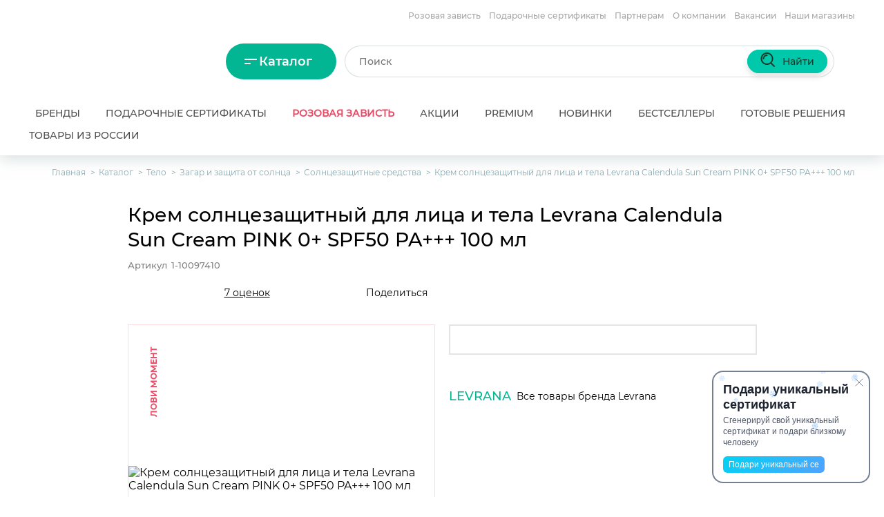

--- FILE ---
content_type: text/html
request_url: https://www.parfum-lider.ru/catalog/telo/zagar/zashchita_ot_zagara/2522514/
body_size: 73912
content:
<!DOCTYPE html>
<html lang="ru">
<head>
    <meta charset="UTF-8" />
    <title>Крем солнцезащитный для лица и тела Levrana Calendula Sun Cream PINK 0+ SPF50 PA+++ 100 мл купить от  в интернет-магазине Парфюм-Лидер</title>
    <meta name="robots" content="index, follow" />
<meta name="description" content="Купить Крем солнцезащитный для лица и тела Levrana Calendula Sun Cream PINK 0+ SPF50 PA+++ 100 мл в интернет-магазине Парфюм-Лидер по цене от . ✔Описание. ✔Фото. ✔Скидки. ✔ Отзывы покупателей. ✔Доставка по всей России. ✔Официальный сайт компании." />
<link rel="canonical" href="https://www.parfum-lider.ru/catalog/telo/zagar/zashchita_ot_zagara/2522514/" />

    
        <meta name="format-detection" content="telephone=no">

    <link rel="preload" href="/local/fonts/montserrat-v15-latin_cyrillic-regular.woff2" as="font" type="font/woff2" crossorigin>
    <link rel="preload" href="/local/fonts/montserrat-v15-latin_cyrillic-500.woff2" as="font" type="font/woff2" crossorigin>
    <link rel="preload" href="/local/fonts/montserrat-v15-latin_cyrillic-600.woff2" as="font" type="font/woff2" crossorigin>
    <link rel="preload" href="/local/fonts/montserrat-v15-latin_cyrillic-700.woff2" as="font" type="font/woff2" crossorigin>
    <link rel="preload" href="/local/fonts/montserrat-v15-latin_cyrillic-800.woff2" as="font" type="font/woff2" crossorigin>
    <link rel="preload" href="/local/fonts/fa-solid-900.woff2" as="font" type="font/woff2" crossorigin>

    <link rel="apple-touch-icon" sizes="180x180" href="/local/templates/parfum/img/favicon/apple-touch-icon.png">
    <link rel="icon" type="image/png" sizes="32x32" href="/local/templates/parfum/img/favicon/favicon-32x32.png">
    <link rel="icon" type="image/png" sizes="16x16" href="/local/templates/parfum/img/favicon/favicon-16x16.png">
    <link rel="manifest" href="/local/templates/parfum/img/favicon/site.webmanifest">
    <link rel="mask-icon" href="/local/templates/parfum/img/favicon/safari-pinned-tab.svg" color="#5bbad5">
    <link rel="shortcut icon" href="/local/templates/parfum/img/favicon/favicon.ico">
    <meta name="msapplication-TileColor" content="#da532c">
    <meta name="msapplication-config" content="/local/templates/parfum/img/favicon/browserconfig.xml">
    <meta name="theme-color" content="#ffffff">

    <meta name="apple-itunes-app" content="app-id=1581588969">

    <meta name="smartbanner:title" content="Парфюм-Лидер: косметика">
    <meta name="smartbanner:author" content="OOO &quot;Парфюм – Лидер&quot;">
    <meta name="smartbanner:price" content="Бесплатно">
    <meta name="smartbanner:price-suffix-google" content="ru.parfumleader.android">
    <meta name="smartbanner:icon-google" content="https://play-lh.googleusercontent.com/y8zaQR9Na8-x_9A3pXRhy8kXNCNXe9kp8IoDyTBKje_vDczBak1xEOCxXELVbXpMW1g=s360">
    <meta name="smartbanner:button" content="Скачать">
    <meta name="smartbanner:button-url-google" content="https://play.google.com/store/apps/details?id=ru.parfumleader.android">
    <meta name="smartbanner:enabled-platforms" content="android">
    <meta name="smartbanner:line1" content="Интернет магазин парфюма">
    <meta name="smartbanner:line2" content="[r:4.7] (23) звезды">
    <meta name="smartbanner:line3" content="Парфюм-Лидер">
    <meta name="smartbanner:stars-color" content="#FFB6C1">
    <meta name="smartbanner:disable-positioning" content="true">
    <link rel="stylesheet" href="https://cdn1.imshop.io/assets/app/b2.min.css">
    <script src="https://cdn1.imshop.io/assets/app/b2.min.js"></script>


        <link rel="dns-prefetch" href="https://bitrix.info">
<link rel="dns-prefetch" href="https://mc.yandex.ru">
<link rel="dns-prefetch" href="https://rick.ai">
<link rel="dns-prefetch" href="https://static.popmechanic.ru">
<link rel="dns-prefetch" href="https://cdn.diginetica.net">
<link rel="dns-prefetch" href="https://top-fwz1.mail.ru">
<link rel="dns-prefetch" href="https://yastatic.net">
<link rel="dns-prefetch" href="https://browser-updater.yandex.net">
<link rel="preload" as="image" href="/upload/resize_cache/iblock/501/540_540_140cd750bba9870f18aada2478b24840a/zlcay5et2sns5l27u8eamnq6l2ldcypq.png" media="(min-width: 1310.02px)">
<link rel="preload" as="image" href="/upload/resize_cache/iblock/501/418_418_140cd750bba9870f18aada2478b24840a/zlcay5et2sns5l27u8eamnq6l2ldcypq.png" media="((min-width: 992.02px) and (max-width: 1310px))">
<link rel="preload" as="image" href="/upload/resize_cache/iblock/501/240_240_140cd750bba9870f18aada2478b24840a/zlcay5et2sns5l27u8eamnq6l2ldcypq.png" media="(max-width: 992px)">
<script data-skip-moving="true">(function(w, d) {var v = w.frameCacheVars = {"CACHE_MODE":"HTMLCACHE","storageBlocks":[],"dynamicBlocks":{"frameScript":"d41d8cd98f00","46UBOo":"d41d8cd98f00","l2nGZc":"d41d8cd98f00","a4QNZW":"725f396bc6f1","Cot3k5":"d41d8cd98f00","eKG8en":"d41d8cd98f00","headerCityNew":"d41d8cd98f00","LkGdQn":"a2d8e3b87420","headerUser":"d41d8cd98f00","D1tnMj":"d41d8cd98f00","IpiUqT":"d41d8cd98f00"},"AUTO_UPDATE":true,"AUTO_UPDATE_TTL":120,"version":2};var inv = false;if (v.AUTO_UPDATE === false){if (v.AUTO_UPDATE_TTL && v.AUTO_UPDATE_TTL > 0){var lm = Date.parse(d.lastModified);if (!isNaN(lm)){var td = new Date().getTime();if ((lm + v.AUTO_UPDATE_TTL * 1000) >= td){w.frameRequestStart = false;w.preventAutoUpdate = true;return;}inv = true;}}else{w.frameRequestStart = false;w.preventAutoUpdate = true;return;}}var r = w.XMLHttpRequest ? new XMLHttpRequest() : (w.ActiveXObject ? new w.ActiveXObject("Microsoft.XMLHTTP") : null);if (!r) { return; }w.frameRequestStart = true;var m = v.CACHE_MODE; var l = w.location; var x = new Date().getTime();var q = "?bxrand=" + x + (l.search.length > 0 ? "&" + l.search.substring(1) : "");var u = l.protocol + "//" + l.host + l.pathname + q;r.open("GET", u, true);r.setRequestHeader("BX-ACTION-TYPE", "get_dynamic");r.setRequestHeader("X-Bitrix-Composite", "get_dynamic");r.setRequestHeader("BX-CACHE-MODE", m);r.setRequestHeader("BX-CACHE-BLOCKS", v.dynamicBlocks ? JSON.stringify(v.dynamicBlocks) : "");if (inv){r.setRequestHeader("BX-INVALIDATE-CACHE", "Y");}try { r.setRequestHeader("BX-REF", d.referrer || "");} catch(e) {}if (m === "APPCACHE"){r.setRequestHeader("BX-APPCACHE-PARAMS", JSON.stringify(v.PARAMS));r.setRequestHeader("BX-APPCACHE-URL", v.PAGE_URL ? v.PAGE_URL : "");}r.onreadystatechange = function() {if (r.readyState != 4) { return; }var a = r.getResponseHeader("BX-RAND");var b = w.BX && w.BX.frameCache ? w.BX.frameCache : false;if (a != x || !((r.status >= 200 && r.status < 300) || r.status === 304 || r.status === 1223 || r.status === 0)){var f = {error:true, reason:a!=x?"bad_rand":"bad_status", url:u, xhr:r, status:r.status};if (w.BX && w.BX.ready && b){BX.ready(function() {setTimeout(function(){BX.onCustomEvent("onFrameDataRequestFail", [f]);}, 0);});}w.frameRequestFail = f;return;}if (b){b.onFrameDataReceived(r.responseText);if (!w.frameUpdateInvoked){b.update(false);}w.frameUpdateInvoked = true;}else{w.frameDataString = r.responseText;}};r.send();var p = w.performance;if (p && p.addEventListener && p.getEntries && p.setResourceTimingBufferSize){var e = 'resourcetimingbufferfull';var h = function() {if (w.BX && w.BX.frameCache && w.BX.frameCache.frameDataInserted){p.removeEventListener(e, h);}else {p.setResourceTimingBufferSize(p.getEntries().length + 50);}};p.addEventListener(e, h);}})(window, document);</script>


<link href="/bitrix/cache/css/s1/parfum/page_5f80a8627117919921d8504cb911949b/page_5f80a8627117919921d8504cb911949b_v1.css?1767059943238" type="text/css"  rel="stylesheet" />
<link href="/bitrix/cache/css/s1/parfum/template_7bd7bab83f2ee7c475c25afaa123024f/template_7bd7bab83f2ee7c475c25afaa123024f_v1.css?1767072635743625" type="text/css"  data-template-style="true" rel="stylesheet" />
<script data-skip-moving="true">window.APP = {"detailProductId":"2522514","isEnvironmentProduction":true,"googleAnalyticsData":{"dimension2":"category"},"dadataToken":"0784075aabbbf76e37f7d3b9fcf20d393da37b73","ymapsApiKey":"2d4098b8-9342-427f-b71a-43eaf11dcbab","shopDeliveryDiscountPercent":0};</script><script>if(!window.BX)window.BX={};if(!window.BX.message)window.BX.message=function(mess){if(typeof mess==='object'){for(let i in mess) {BX.message[i]=mess[i];} return true;}};</script>
<script>(window.BX||top.BX).message({"JS_CORE_LOADING":"Загрузка...","JS_CORE_NO_DATA":"- Нет данных -","JS_CORE_WINDOW_CLOSE":"Закрыть","JS_CORE_WINDOW_EXPAND":"Развернуть","JS_CORE_WINDOW_NARROW":"Свернуть в окно","JS_CORE_WINDOW_SAVE":"Сохранить","JS_CORE_WINDOW_CANCEL":"Отменить","JS_CORE_WINDOW_CONTINUE":"Продолжить","JS_CORE_H":"ч","JS_CORE_M":"м","JS_CORE_S":"с","JSADM_AI_HIDE_EXTRA":"Скрыть лишние","JSADM_AI_ALL_NOTIF":"Показать все","JSADM_AUTH_REQ":"Требуется авторизация!","JS_CORE_WINDOW_AUTH":"Войти","JS_CORE_IMAGE_FULL":"Полный размер"});</script>

<script src="/bitrix/js/main/core/core.min.js?1767059648229643"></script>

<script>BX.Runtime.registerExtension({"name":"main.core","namespace":"BX","loaded":true});</script>
<script>BX.setJSList(["\/bitrix\/js\/main\/core\/core_ajax.js","\/bitrix\/js\/main\/core\/core_promise.js","\/bitrix\/js\/main\/polyfill\/promise\/js\/promise.js","\/bitrix\/js\/main\/loadext\/loadext.js","\/bitrix\/js\/main\/loadext\/extension.js","\/bitrix\/js\/main\/polyfill\/promise\/js\/promise.js","\/bitrix\/js\/main\/polyfill\/find\/js\/find.js","\/bitrix\/js\/main\/polyfill\/includes\/js\/includes.js","\/bitrix\/js\/main\/polyfill\/matches\/js\/matches.js","\/bitrix\/js\/ui\/polyfill\/closest\/js\/closest.js","\/bitrix\/js\/main\/polyfill\/fill\/main.polyfill.fill.js","\/bitrix\/js\/main\/polyfill\/find\/js\/find.js","\/bitrix\/js\/main\/polyfill\/matches\/js\/matches.js","\/bitrix\/js\/main\/polyfill\/core\/dist\/polyfill.bundle.js","\/bitrix\/js\/main\/core\/core.js","\/bitrix\/js\/main\/polyfill\/intersectionobserver\/js\/intersectionobserver.js","\/bitrix\/js\/main\/lazyload\/dist\/lazyload.bundle.js","\/bitrix\/js\/main\/polyfill\/core\/dist\/polyfill.bundle.js","\/bitrix\/js\/main\/parambag\/dist\/parambag.bundle.js"]);
</script>
<script>BX.Runtime.registerExtension({"name":"ui.dexie","namespace":"BX.DexieExport","loaded":true});</script>
<script>BX.Runtime.registerExtension({"name":"ls","namespace":"window","loaded":true});</script>
<script>BX.Runtime.registerExtension({"name":"fx","namespace":"window","loaded":true});</script>
<script>BX.Runtime.registerExtension({"name":"fc","namespace":"window","loaded":true});</script>
<script>BX.Runtime.registerExtension({"name":"pull.protobuf","namespace":"BX","loaded":true});</script>
<script>BX.Runtime.registerExtension({"name":"rest.client","namespace":"window","loaded":true});</script>
<script>(window.BX||top.BX).message({"pull_server_enabled":"N","pull_config_timestamp":0,"shared_worker_allowed":"Y","pull_guest_mode":"N","pull_guest_user_id":0,"pull_worker_mtime":1751937961});(window.BX||top.BX).message({"PULL_OLD_REVISION":"Для продолжения корректной работы с сайтом необходимо перезагрузить страницу."});</script>
<script>BX.Runtime.registerExtension({"name":"pull.client","namespace":"BX","loaded":true});</script>
<script>BX.Runtime.registerExtension({"name":"pull","namespace":"window","loaded":true});</script>
<script>(window.BX||top.BX).message({"SIMAI_MODULE_NOT_FOUND":"Модуль \u0026laquo;SIMAI: Составное свойство\u0026raquo; не найден","SIMAI_MODULE_INSTALLED":"Модуль \u0026laquo;SIMAI: Составное свойство\u0026raquo; установлен","SIMAI_MODULE_DEMO":"Модуль \u0026laquo;SIMAI: Составное свойство\u0026raquo; модуль работает в демо-режиме (вы можете купить версию без ограничений в Маркетплейсе)","SIMAI_MODULE_DEMO_EXPIRED":"Модуль \u0026laquo;SIMAI: Составное свойство\u0026raquo; срок работы демо-режима модуля истек","SMCP_COMPLEX_PROP":"Составное свойство","SMCP_COMPLEX_PROP_LIST":"составное свойство","SMCP_SELECT_SUBPROPS":"Выбор обычных свойств для составного свойства","SMCP_PROP_NUM":"Свойство №","SMCP_PROP_REQ":"обязательное","SMCP_DEL_CVAL":"Удалить это составное значение","SMCP_ADD_CVAL":"Добавить составное значение","SMCP_REQ_EMPTY":"Для составного значения не задано необходимое свойство "});</script>
<script>BX.Runtime.registerExtension({"name":"podeli_bnpl_frontend","namespace":"window","loaded":true});</script>
<script>(window.BX||top.BX).message({"LANGUAGE_ID":"ru","FORMAT_DATE":"DD.MM.YYYY","FORMAT_DATETIME":"DD.MM.YYYY HH:MI:SS","COOKIE_PREFIX":"parfumlider","SERVER_TZ_OFFSET":"21600","UTF_MODE":"Y","SITE_ID":"s1","SITE_DIR":"\/"});</script>


<script  src="/bitrix/cache/js/s1/parfum/kernel_main/kernel_main_v1.js?1767059922158484"></script>
<script src="/bitrix/js/ui/dexie/dist/dexie.bundle.min.js?1751938025102530"></script>
<script src="/bitrix/js/main/core/core_ls.min.js?17519379822683"></script>
<script src="/bitrix/js/main/core/core_frame_cache.min.js?175193802510481"></script>
<script src="/bitrix/js/pull/protobuf/protobuf.min.js?159772742276433"></script>
<script src="/bitrix/js/pull/protobuf/model.min.js?159772742214190"></script>
<script src="/bitrix/js/rest/client/rest.client.min.js?16052505999240"></script>
<script src="/bitrix/js/pull/client/pull.client.min.js?175193796249849"></script>
<script src="https://sso-forms-prod.t-static.ru/tid/widget.js"></script>
<script src="/bitrix/js/podeli.bnpl/script.js?174912002215596"></script>
<script>BX.setJSList(["\/bitrix\/js\/main\/core\/core_fx.js","\/bitrix\/js\/main\/session.js","\/bitrix\/js\/main\/pageobject\/dist\/pageobject.bundle.js","\/bitrix\/js\/main\/core\/core_window.js","\/bitrix\/js\/main\/date\/main.date.js","\/bitrix\/js\/main\/core\/core_date.js","\/bitrix\/js\/main\/utils.js","\/local\/js\/vue\/dist\/js\/popup-add-product-question.js","\/local\/js\/vue\/dist\/js\/popup-add-product-review.js","\/local\/js\/vue\/dist\/js\/export-globals.js","\/local\/js\/bundle\/scroll.bundle.js","\/local\/templates\/parfum\/js\/composite_helpers.js","\/local\/templates\/parfum\/plugins\/owlcarousel\/dist\/js\/owl.carousel.min.js","\/local\/templates\/parfum\/plugins\/magnificpopup\/dist\/jquery.magnific-popup.min.js","\/local\/templates\/parfum\/plugins\/inputmask\/jquery.inputmask.min.js","\/local\/templates\/parfum\/js\/jquery.suggestions.min.js","\/local\/templates\/parfum\/js\/device.js","\/local\/templates\/parfum\/js\/password-visibility.js","\/local\/templates\/parfum\/js\/helpers\/viewport.js","\/local\/templates\/parfum\/js\/main.js","\/local\/templates\/parfum\/js\/my.js","\/local\/templates\/parfum\/js\/partials\/sign-in-by-password-popup.js","\/local\/templates\/parfum\/js\/partials\/sign-in-by-code-popup.js","\/local\/templates\/parfum\/js\/partials\/sign-in-by-tinkoff-popup.js","\/local\/templates\/parfum\/js\/partials\/sign-in-check-code-popup.js","\/local\/js\/vue\/dist\/js\/popup-select-shop.js","\/local\/js\/vue\/dist\/js\/popup-subscribe-to-product.js","\/local\/js\/vue\/dist\/js\/popup-catalog-detail.js","\/local\/templates\/parfum\/js\/partials\/header-menu.js","\/local\/templates\/parfum\/components\/bitrix\/menu\/catalog-top-menu\/script.js","\/local\/components\/itb\/cookienoties\/templates\/.default\/script.js","\/local\/js\/bundle\/commons.chunk.js","\/local\/js\/bundle\/catalog-detail.bundle.js","\/local\/js\/vue\/dist\/js\/header-cart.js"]);</script>
<script>BX.setCSSList(["\/local\/js\/vue\/dist\/css\/popup-add-product-review.css","\/local\/templates\/parfum\/css\/reset.css","\/local\/css\/fonts.css","\/local\/css\/font-awesome.css","\/local\/js\/vue\/dist\/css\/chunk-common.css","\/local\/templates\/parfum\/css\/suggestions.min.css","\/local\/templates\/parfum\/plugins\/magnificpopup\/dist\/magnific-popup.css","\/local\/templates\/parfum\/css\/integration.css","\/local\/templates\/parfum\/css\/flipbook.style.css","\/local\/templates\/parfum\/css\/style.css","\/local\/js\/vue\/dist\/css\/popup-select-shop.css","\/local\/js\/vue\/dist\/css\/popup-subscribe-to-product.css","\/local\/js\/vue\/dist\/css\/popup-catalog-detail.css","\/local\/components\/itb\/cookienoties\/templates\/.default\/style.css"]);</script>
<script>
					(function () {
						"use strict";

						var counter = function ()
						{
							var cookie = (function (name) {
								var parts = ("; " + document.cookie).split("; " + name + "=");
								if (parts.length == 2) {
									try {return JSON.parse(decodeURIComponent(parts.pop().split(";").shift()));}
									catch (e) {}
								}
							})("BITRIX_CONVERSION_CONTEXT_s1");

							if (cookie && cookie.EXPIRE >= BX.message("SERVER_TIME"))
								return;

							var request = new XMLHttpRequest();
							request.open("POST", "/bitrix/tools/conversion/ajax_counter.php", true);
							request.setRequestHeader("Content-type", "application/x-www-form-urlencoded");
							request.send(
								"SITE_ID="+encodeURIComponent("s1")+
								"&sessid="+encodeURIComponent(BX.bitrix_sessid())+
								"&HTTP_REFERER="+encodeURIComponent(document.referrer)
							);
						};

						if (window.frameRequestStart === true)
							BX.addCustomEvent("onFrameDataReceived", counter);
						else
							BX.ready(counter);
					})();
				</script>
<meta name="viewport" content="width=device-width, initial-scale=1" />
<meta name="tagline" content="http://fermastudio.com" />
<script>window.isOwnDeliveryEnabled = false</script>




<script data-skip-moving="true">
    (function(m,e,t,r,i,k,a){m[i]=m[i]||function(){(m[i].a=m[i].a||[]).push(arguments)};
        m[i].l=1*new Date();
        for (var j = 0; j < document.scripts.length; j++) {if (document.scripts[j].src === r) { return; }}
        k=e.createElement(t),a=e.getElementsByTagName(t)[0],k.async=1,k.src=r,a.parentNode.insertBefore(k,a)})
    (window, document, "script", "https://mc.yandex.ru/metrika/tag.js", "ym");

    ym(165491, "init", {
        clickmap:true,
        trackLinks:true,
        accurateTrackBounce:true,
        webvisor:true,
        trackHash:true,
        ecommerce:"dataLayer"
    });
</script>





<script>
    (function(e){var t=e.createElement("script");t.src="https://rick.ai/tag.js?id=4xi2kjb8bbahko";t.type="module";t.async=true;t.crossorigin="anonymous";e.head.appendChild(t)})(document)
</script>

<script id="popmechanic-script" src="https://static.popmechanic.ru/service/loader.js?c=28155" async></script>

<script data-skip-moving="true">
    var digiScript = document.createElement('script');
    digiScript.src = 'https://cdn.diginetica.net/1865/client.js';
    digiScript.defer = true;
    digiScript.async = true;
    document.head.appendChild(digiScript);
</script>


    <script>
        var _gcTracker = _gcTracker || [];
        _gcTracker.push(['init', '216', 'web']);

        setTimeout(function() {
            var s = document.createElement('script');
            s.type = 'text/javascript';
            s.async = true;
            s.src = '//stat-main.loymax.tech/tracker/v1.3/tracker.min.js';
            document.getElementsByTagName('head')[0].appendChild(s);
        }, 1000);
    </script>

    <style>.preloaderView{position:absolute;left:0;right:0;top:0;bottom:0;background:#fff;z-index:500}.preloaderView.overlay{background:radial-gradient(white,rgba(255,255,255,.75))}.preloaderView .spinner{position:absolute;top:50%;left:50%;transform:translateX(-50%) translateY(-50%);margin:-25px 0 0 -25px;padding:5rem;filter:url(#goo)}.preloaderView .spinner .dot{position:absolute;height:3rem;width:3em}.preloaderView .spinner .dot:after{content:'';display:block;height:1rem;width:1rem;border-radius:50%;background:#ff052d}.preloaderView .spinner .dot:nth-of-type(1){animation:rotate 1s linear infinite;animation-delay:0s}.preloaderView .spinner .dot:nth-of-type(1):after{animation:pulse 3s linear infinite}.preloaderView .spinner .dot:nth-of-type(2){animation:rotate 1.1s linear infinite;animation-delay:.1s}.preloaderView .spinner .dot:nth-of-type(2):after{animation:pulse 4s linear infinite}.preloaderView .spinner .dot:nth-of-type(3){animation:rotate 1.2s linear infinite;animation-delay:.2s}.preloaderView .spinner .dot:nth-of-type(3):after{animation:pulse 5s linear infinite}.preloaderView .spinner .dot:nth-of-type(4){animation:rotate 1.3s linear infinite;animation-delay:.3s}.preloaderView .spinner .dot:nth-of-type(5){animation:rotate 1.4s linear infinite;animation-delay:.4s}.preloaderView .spinner .dot:nth-of-type(6){animation:rotate 1.5s linear infinite;animation-delay:.5s}.preloaderView .spinner .dot:nth-of-type(7){animation:rotate 1.7s linear infinite;animation-delay:.7s}@keyframes rotate{0%{transform:rotate(0)}100%{transform:rotate(1turn)}}@keyframes pulse{0%{transform:scale(1)}25%{transform:scale(1)}50%{transform:scale(2)}75%{transform:scale(1)}100%{transform:scale(1)}}</style>
</head>
<body class=" catalog-detail-page">




<noscript><iframe src="https://www.googletagmanager.com/ns.html?id=GTM-TQQCXG5" height="0" width="0" style="display:none;visibility:hidden"></iframe></noscript>

<noscript><div><img src="https://mc.yandex.ru/watch/165491" style="position:absolute; left:-9999px;" alt="" /></div></noscript>

<script data-skip-moving="true">
    var _tmr = window._tmr || (window._tmr = []);
    _tmr.push({id: "3405631", type: "pageView", start: (new Date()).getTime()});
    (function (d, w, id) {
        if (d.getElementById(id)) return;
        var ts = d.createElement("script"); ts.type = "text/javascript"; ts.async = true; ts.id = id;
        ts.src = "https://top-fwz1.mail.ru/js/code.js";
        var f = function () {var s = d.getElementsByTagName("script")[0]; s.parentNode.insertBefore(ts, s);};
        if (w.opera == "[object Opera]") { d.addEventListener("DOMContentLoaded", f, false); } else { f(); }
    })(document, window, "tmr-code");
</script>
<noscript><div><img src="https://top-fwz1.mail.ru/counter?id=3405631;js=na" style="position:absolute;left:-9999px;" alt="Top.Mail.Ru" /></div></noscript>


<!-- Varioqub experiments -->
<script type="text/javascript">
    (function(e, x, pe, r, i, me, nt){
        e[i]=e[i]||function(){(e[i].a=e[i].a||[]).push(arguments)},
            me=x.createElement(pe),me.async=1,me.src=r,nt=x.getElementsByTagName(pe)[0],me.addEventListener('error',function(){function cb(t){t=t[t.length-1],'function'==typeof t&&t({flags:{}})};Array.isArray(e[i].a)&&e[i].a.forEach(cb);e[i]=function(){cb(arguments)}}),nt.parentNode.insertBefore(me,nt)})
    (window, document, 'script', 'https://abt.s3.yandex.net/expjs/latest/exp.js', 'ymab');
    ymab('metrika.165491', 'init'/*, {clientFeatures}, {callback}*/);
</script>


<!-- <script data-skip-moving="true">
    (function(w, d, u, h, s) {
        w._uxsSettings = {id: 'nxtojpic5hd63rnwi13lod8k'};
        h = d.getElementsByTagName('head')[0];
        s = d.createElement('script');
        s.async = 1;
        s.src = u;
        h.appendChild(s);
    })(window, document, 'https://cdn.uxfeedback.ru/widget.js');
</script> -->

<script>
    setTimeout(function () {
        const script = document.createElement("script");
        script.src = "https://yastatic.net/browser-updater/v1/script.js";
        script.async = true;
        script.onload = function () {
            window.yaBrowserUpdater = new ya.browserUpdater.init({"lang":"ru","browsers":{"ie":"84","iron":"35","flock":"Infinity","palemoon":"25","camino":"Infinity","maxthon":"4.5","seamonkey":"2.3"},"theme":"yellow"});
        };
        (document.head || document.documentElement).appendChild(script);
    }, 1000);
</script>

<script>
    window.dataLayer = window.dataLayer || [];
    function gtag(){dataLayer.push(arguments);}
    gtag('js', new Date());

    gtag('config', 'UA-8407288-3');
</script>

<div id="bxdynamic_frameScript_start" style="display:none"></div><div id="bxdynamic_frameScript_end" style="display:none"></div>
<div style="position: absolute;">
    <div id="sx-popup-select-shop" class="sx-popup-select-shop"></div>
</div>

<script>
    window.addEventListener('DOMContentLoaded', function () {
        var app = window.vueApps.getPopupSelectShop();
        if (!app.$el) {
            app.$mount("#sx-popup-select-shop");
        }
    });
</script>

<div id="bxdynamic_46UBOo_start" style="display:none"></div><div id="bxdynamic_46UBOo_end" style="display:none"></div>
<div id="tooltipCard"></div>

<div class="popupMessage">
    <div class="popupMessage_text text-js"></div>
</div>


<div id="sx-popup-subscribe-to-product" class="sx-popup-subscribe-to-product"></div>

<script>
    window.addEventListener('DOMContentLoaded', function () {
        var app = window.vueApps.getPopupSubscribeToProduct();
        if (!app.$el) {
            app.$mount("#sx-popup-subscribe-to-product");
        }
    });
</script>

<div id="bxdynamic_l2nGZc_start" style="display:none"></div><div id="bxdynamic_l2nGZc_end" style="display:none"></div><div id="bxdynamic_a4QNZW_start" style="display:none"></div>
<div id="sx-popup-catalog-detail" class="sx-popup-catalog-detail"></div>
<script>
    window.addEventListener('DOMContentLoaded', function () {
        window.vueApps.getPopupCatalogDetail(true).$mount("#sx-popup-catalog-detail");
    });
</script>
<div id="bxdynamic_a4QNZW_end" style="display:none"></div><div id="bxdynamic_Cot3k5_start" style="display:none"></div><div id="bxdynamic_Cot3k5_end" style="display:none"></div>
<header class="header">
    <div id="bxdynamic_eKG8en_start" style="display:none"></div><div id="bxdynamic_eKG8en_end" style="display:none"></div>
    
<div class="header-content-2020 header-v2 header__top">
    <div class="block-row row-1">
                <div class="block-select-shop" data-shop-id="null">
            <div id="bxdynamic_headerCityNew_start" style="display:none"></div><div id="bxdynamic_headerCityNew_end" style="display:none"></div>        </div>

        <div class="block-row pull-right">
            <nav class="site-nav block-header-menu">
                <div id="bxdynamic_LkGdQn_start" style="display:none"></div>
<ul class="menuPage">

			<li><a href="/pinkenvy/">Розовая зависть</a></li>
		
			<li><a href="/elektronnyy-podarochnyy-sertifikat/">Подарочные сертификаты</a></li>
		
			<li><a href="/partners/">Партнерам</a></li>
		
			<li><a href="https://job.parfum-lider.ru">О компании</a></li>
		
			<li><a href="https://job.parfum-lider.ru/vacancies/">Вакансии</a></li>
		
			<li><a href="/store/">Наши магазины</a></li>
		

</ul>
<div id="bxdynamic_LkGdQn_end" style="display:none"></div>            </nav>
        </div>
    </div>
    <div class="block-row row-2">
        <div class="block-search block-search--mob focused">
                        <form action="/search/" class="js-top-search-form ">
                <input type="text" name="q" class="search-main__input" autocomplete="off" placeholder="Поиск">
                <div class="search-suggestions-wrapper js-search-suggestions-wrapper hidden"></div>
            </form>
        </div>
    </div>
</div>
<div class="header-content-2020 header-v2 header__bottom">
    <div class="block-row row-2">
        <div class="block-logo"><a class="icon-logo" href="/"></a></div>
        <div class="header__catalog-menu">

            <div class="catalog-menu-btn">
                <div class="catalog-menu-btn__toggle"></div>
                <a href="/catalog/" class="catalog-menu-btn__text">Каталог</a>
            </div>

            <div class="popup-menu">



        <nav class="catalog-top-menu">

            <div class="catalog-top-menu__headers" data-simplebar>
                <ul class="catalog-top-menu__top-items">
                                                                <li class="catalog-top-menu__top-item catalog-top-menu__top-item--active" data-id="346635956">
                            <a href="/catalog/parfyumeriya/" class="catalog-top-menu__top-link"> Парфюмерия</a>
                        </li>
                                            <li class="catalog-top-menu__top-item" data-id="3495754448">
                            <a href="/catalog/makiyazh/" class="catalog-top-menu__top-link"> Макияж</a>
                        </li>
                                            <li class="catalog-top-menu__top-item" data-id="633446156">
                            <a href="/catalog/litso/" class="catalog-top-menu__top-link"> Лицо</a>
                        </li>
                                            <li class="catalog-top-menu__top-item" data-id="3593857887">
                            <a href="/catalog/volosy/" class="catalog-top-menu__top-link"> Волосы</a>
                        </li>
                                            <li class="catalog-top-menu__top-item" data-id="1847024216">
                            <a href="/catalog/dlya_detey/" class="catalog-top-menu__top-link"> Для детей</a>
                        </li>
                                            <li class="catalog-top-menu__top-item" data-id="3455567061">
                            <a href="/catalog/muzhskoy_ukhod/" class="catalog-top-menu__top-link"> Мужской уход</a>
                        </li>
                                            <li class="catalog-top-menu__top-item" data-id="973033797">
                            <a href="/catalog/telo/" class="catalog-top-menu__top-link"> Тело</a>
                        </li>
                                            <li class="catalog-top-menu__top-item" data-id="3061216651">
                            <a href="/catalog/gigiena/" class="catalog-top-menu__top-link"> Гигиена</a>
                        </li>
                                            <li class="catalog-top-menu__top-item" data-id="2435915436">
                            <a href="/catalog/odezhda/" class="catalog-top-menu__top-link"> Одежда</a>
                        </li>
                                            <li class="catalog-top-menu__top-item" data-id="3910698688">
                            <a href="/catalog/dlya_doma/" class="catalog-top-menu__top-link"> Для дома</a>
                        </li>
                                            <li class="catalog-top-menu__top-item" data-id="75304513">
                            <a href="/catalog/travel/" class="catalog-top-menu__top-link"> Travel</a>
                        </li>
                                            <li class="catalog-top-menu__top-item" data-id="2765504998">
                            <a href="/catalog/bizhuteriya_1009/" class="catalog-top-menu__top-link"> Бижутерия</a>
                        </li>
                                            <li class="catalog-top-menu__top-item" data-id="3232700715">
                            <a href="/catalog/gotovye_resheniya/" class="catalog-top-menu__top-link"> Готовые решения</a>
                        </li>
                                            <li class="catalog-top-menu__top-item" data-id="3533226983">
                            <a href="/catalog/zdorove/" class="catalog-top-menu__top-link"> Здоровье</a>
                        </li>
                                            <li class="catalog-top-menu__top-item" data-id="3481325607">
                            <a href="/catalog/tovary_dlya_domashnikh_zhivotnykh/" class="catalog-top-menu__top-link"> Зоотовары</a>
                        </li>
                                            <li class="catalog-top-menu__top-item" data-id="3972793850">
                            <a href="/catalog/interer_home/" class="catalog-top-menu__top-link"> Интерьер </a>
                        </li>
                                            <li class="catalog-top-menu__top-item" data-id="1153848991">
                            <a href="/catalog/manikyur_i_pedikyur/" class="catalog-top-menu__top-link"> Маникюр и педикюр</a>
                        </li>
                                            <li class="catalog-top-menu__top-item" data-id="2255340442">
                            <a href="/catalog/ekotovary/" class="catalog-top-menu__top-link"> Экотовары</a>
                        </li>
                                    </ul>
            </div>

            <div class="catalog-top-menu__content" data-simplebar>

                <ul class="catalog-top-menu__items">
                                                                <li class="catalog-top-menu__item catalog-top-menu__item--active" data-id="346635956">

                            
                                <ul class="catalog-top-menu__submenu">

                                    
                                        
                                            <li class="catalog-top-menu__submenu-item">
                                                <a href="/catalog/parfyumeriya/zhenskaya_parfyumeriya/" class="catalog-top-menu__submenu-item-link">
                                                    Женские ароматы                                                </a>
                                                
                                            </li>

                                        
                                            <li class="catalog-top-menu__submenu-item">
                                                <a href="/catalog/parfyumeriya/muzhskaya_parfyumeriya/" class="catalog-top-menu__submenu-item-link">
                                                    Мужские ароматы                                                </a>
                                                
                                            </li>

                                        
                                            <li class="catalog-top-menu__submenu-item">
                                                <a href="/catalog/parfyumeriya/uniseks_parfyumeriya/" class="catalog-top-menu__submenu-item-link">
                                                    Унисекс ароматы                                                </a>
                                                
                                            </li>

                                        
                                            <li class="catalog-top-menu__submenu-item">
                                                <a href="/catalog/parfyumeriya/nishevaya_parfyumeriya/" class="catalog-top-menu__submenu-item-link">
                                                    Нишевая парфюмерия                                                </a>
                                                
                                            </li>

                                        
                                            <li class="catalog-top-menu__submenu-item">
                                                <a href="/catalog/parfyumeriya/podarochnye_nabory_perfume/" class="catalog-top-menu__submenu-item-link">
                                                    Подарочные наборы                                                </a>
                                                                                                                                                        <ul class="catalog-top-menu__submenu2">
                                                        
                                                            <li class="catalog-top-menu__submenu2-item">
                                                                <a href="/catalog/parfyumeriya/podarochnye_nabory_perfume/zhenskie_podarochnye_nabory_perfume/" class="catalog-top-menu__submenu2-item-link">
                                                                    Женские                                                                </a>

                                                            </li>

                                                        
                                                            <li class="catalog-top-menu__submenu2-item">
                                                                <a href="/catalog/parfyumeriya/podarochnye_nabory_perfume/muzhskie_podarochnye_nabory_perfume/" class="catalog-top-menu__submenu2-item-link">
                                                                    Мужские                                                                </a>

                                                            </li>

                                                        
                                                            <li class="catalog-top-menu__submenu2-item">
                                                                <a href="/catalog/parfyumeriya/podarochnye_nabory_perfume/uniseks_1011/" class="catalog-top-menu__submenu2-item-link">
                                                                    Унисекс                                                                </a>

                                                            </li>

                                                        

                                                    </ul>

                                                
                                            </li>

                                        
                                            <li class="catalog-top-menu__submenu-item">
                                                <a href="/catalog/parfyumeriya/aksessuary/" class="catalog-top-menu__submenu-item-link">
                                                    Аксессуары                                                </a>
                                                
                                            </li>

                                        
                                            <li class="catalog-top-menu__submenu-item">
                                                <a href="/catalog/parfyumeriya/parfyumirovannyy_ukhod/" class="catalog-top-menu__submenu-item-link">
                                                    Парфюмированный уход                                                </a>
                                                                                                                                                        <ul class="catalog-top-menu__submenu2">
                                                        
                                                            <li class="catalog-top-menu__submenu2-item">
                                                                <a href="/catalog/parfyumeriya/parfyumirovannyy_ukhod/dezodoranty_i_sprei/" class="catalog-top-menu__submenu2-item-link">
                                                                    Дезодоранты и спреи                                                                </a>

                                                            </li>

                                                        
                                                            <li class="catalog-top-menu__submenu2-item">
                                                                <a href="/catalog/parfyumeriya/parfyumirovannyy_ukhod/dlya_vanny_i_dusha191125/" class="catalog-top-menu__submenu2-item-link">
                                                                    Для ванны и душа                                                                </a>

                                                            </li>

                                                        
                                                            <li class="catalog-top-menu__submenu2-item">
                                                                <a href="/catalog/parfyumeriya/parfyumirovannyy_ukhod/ukhod_dlya_tela191125/" class="catalog-top-menu__submenu2-item-link">
                                                                    Уход для тела                                                                </a>

                                                            </li>

                                                        

                                                    </ul>

                                                
                                            </li>

                                        
                                    
                                </ul>

                                                    </li>
                                            <li class="catalog-top-menu__item" data-id="3495754448">

                            
                                <ul class="catalog-top-menu__submenu">

                                    
                                        
                                            <li class="catalog-top-menu__submenu-item">
                                                <a href="/catalog/makiyazh/m_litso/" class="catalog-top-menu__submenu-item-link">
                                                    Для лица                                                </a>
                                                                                                                                                        <ul class="catalog-top-menu__submenu2">
                                                        
                                                            <li class="catalog-top-menu__submenu2-item">
                                                                <a href="/catalog/makiyazh/m_litso/bb_krem/" class="catalog-top-menu__submenu2-item-link">
                                                                    BB и CC кремы                                                                </a>

                                                            </li>

                                                        
                                                            <li class="catalog-top-menu__submenu2-item">
                                                                <a href="/catalog/makiyazh/m_litso/baza_pod_makiyazh/" class="catalog-top-menu__submenu2-item-link">
                                                                    База                                                                </a>

                                                            </li>

                                                        
                                                            <li class="catalog-top-menu__submenu2-item">
                                                                <a href="/catalog/makiyazh/m_litso/sredstva_dlya_konturinga/" class="catalog-top-menu__submenu2-item-link">
                                                                    Бронзаторы и контуринг                                                                </a>

                                                            </li>

                                                        
                                                            <li class="catalog-top-menu__submenu2-item">
                                                                <a href="/catalog/makiyazh/m_litso/glitter_dlya_litsa/" class="catalog-top-menu__submenu2-item-link">
                                                                    Глиттер                                                                </a>

                                                            </li>

                                                        
                                                            <li class="catalog-top-menu__submenu2-item">
                                                                <a href="/catalog/makiyazh/m_litso/konsiler/" class="catalog-top-menu__submenu2-item-link">
                                                                    Консилеры и корректоры                                                                </a>

                                                            </li>

                                                        
                                                            <li class="catalog-top-menu__submenu2-item">
                                                                <a href="/catalog/makiyazh/m_litso/ml_kushon/" class="catalog-top-menu__submenu2-item-link">
                                                                    Кушон                                                                </a>

                                                            </li>

                                                        
                                                            <li class="catalog-top-menu__submenu2-item">
                                                                <a href="/catalog/makiyazh/m_litso/paletka_face/" class="catalog-top-menu__submenu2-item-link">
                                                                    Палетка для макияжа                                                                </a>

                                                            </li>

                                                        
                                                            <li class="catalog-top-menu__submenu2-item">
                                                                <a href="/catalog/makiyazh/m_litso/praymer_dlya_litsa/" class="catalog-top-menu__submenu2-item-link">
                                                                    Праймер                                                                </a>

                                                            </li>

                                                        
                                                            <li class="catalog-top-menu__submenu2-item">
                                                                <a href="/catalog/makiyazh/m_litso/ml_pudra/" class="catalog-top-menu__submenu2-item-link">
                                                                    Пудра                                                                </a>

                                                            </li>

                                                        
                                                            <li class="catalog-top-menu__submenu2-item">
                                                                <a href="/catalog/makiyazh/m_litso/rumyana/" class="catalog-top-menu__submenu2-item-link">
                                                                    Румяна                                                                </a>

                                                            </li>

                                                        
                                                            <li class="catalog-top-menu__submenu2-item">
                                                                <a href="/catalog/makiyazh/m_litso/ml_tonalnaya_osnova/" class="catalog-top-menu__submenu2-item-link">
                                                                    Тональная основа                                                                </a>

                                                            </li>

                                                        
                                                            <li class="catalog-top-menu__submenu2-item">
                                                                <a href="/catalog/makiyazh/m_litso/khaylayter/" class="catalog-top-menu__submenu2-item-link">
                                                                    Хайлайтер                                                                </a>

                                                            </li>

                                                        

                                                    </ul>

                                                
                                            </li>

                                        
                                            <li class="catalog-top-menu__submenu-item">
                                                <a href="/catalog/makiyazh/glaza_makiyazh/" class="catalog-top-menu__submenu-item-link">
                                                    Для глаз                                                </a>
                                                                                                                                                        <ul class="catalog-top-menu__submenu2">
                                                        
                                                            <li class="catalog-top-menu__submenu2-item">
                                                                <a href="/catalog/makiyazh/glaza_makiyazh/gel_dlya_resnits/" class="catalog-top-menu__submenu2-item-link">
                                                                    Гель для ресниц                                                                </a>

                                                            </li>

                                                        
                                                            <li class="catalog-top-menu__submenu2-item">
                                                                <a href="/catalog/makiyazh/glaza_makiyazh/karandash_dlya_glaz/" class="catalog-top-menu__submenu2-item-link">
                                                                    Карандаш                                                                </a>

                                                            </li>

                                                        
                                                            <li class="catalog-top-menu__submenu2-item">
                                                                <a href="/catalog/makiyazh/glaza_makiyazh/kley_dlya_resnits/" class="catalog-top-menu__submenu2-item-link">
                                                                    Клей для ресниц                                                                </a>

                                                            </li>

                                                        
                                                            <li class="catalog-top-menu__submenu2-item">
                                                                <a href="/catalog/makiyazh/glaza_makiyazh/nakladnye_resnitsy/" class="catalog-top-menu__submenu2-item-link">
                                                                    Накладные ресницы                                                                </a>

                                                            </li>

                                                        
                                                            <li class="catalog-top-menu__submenu2-item">
                                                                <a href="/catalog/makiyazh/glaza_makiyazh/podvodka_dlya_glaz/" class="catalog-top-menu__submenu2-item-link">
                                                                    Подводка                                                                </a>

                                                            </li>

                                                        
                                                            <li class="catalog-top-menu__submenu2-item">
                                                                <a href="/catalog/makiyazh/glaza_makiyazh/praymer_dlya_nakladnykh_resnits/" class="catalog-top-menu__submenu2-item-link">
                                                                    Праймер                                                                </a>

                                                            </li>

                                                        
                                                            <li class="catalog-top-menu__submenu2-item">
                                                                <a href="/catalog/makiyazh/glaza_makiyazh/teni_dlya_vek/" class="catalog-top-menu__submenu2-item-link">
                                                                    Тени                                                                </a>

                                                            </li>

                                                        
                                                            <li class="catalog-top-menu__submenu2-item">
                                                                <a href="/catalog/makiyazh/glaza_makiyazh/tush_dlya_resnits/" class="catalog-top-menu__submenu2-item-link">
                                                                    Тушь для ресниц                                                                </a>

                                                            </li>

                                                        

                                                    </ul>

                                                
                                            </li>

                                        
                                            <li class="catalog-top-menu__submenu-item">
                                                <a href="/catalog/makiyazh/makiyazh_guby/" class="catalog-top-menu__submenu-item-link">
                                                    Для губ                                                </a>
                                                                                                                                                        <ul class="catalog-top-menu__submenu2">
                                                        
                                                            <li class="catalog-top-menu__submenu2-item">
                                                                <a href="/catalog/makiyazh/makiyazh_guby/balzam_dlya_gub/" class="catalog-top-menu__submenu2-item-link">
                                                                    Бальзам для губ                                                                </a>

                                                            </li>

                                                        
                                                            <li class="catalog-top-menu__submenu2-item">
                                                                <a href="/catalog/makiyazh/makiyazh_guby/blesk_dlya_gub/" class="catalog-top-menu__submenu2-item-link">
                                                                    Блеск для губ                                                                </a>

                                                            </li>

                                                        
                                                            <li class="catalog-top-menu__submenu2-item">
                                                                <a href="/catalog/makiyazh/makiyazh_guby/pomada/" class="catalog-top-menu__submenu2-item-link">
                                                                    Губные помады                                                                </a>

                                                            </li>

                                                        
                                                            <li class="catalog-top-menu__submenu2-item">
                                                                <a href="/catalog/makiyazh/makiyazh_guby/karandash_dlya_gub/" class="catalog-top-menu__submenu2-item-link">
                                                                    Карандаш для губ                                                                </a>

                                                            </li>

                                                        
                                                            <li class="catalog-top-menu__submenu2-item">
                                                                <a href="/catalog/makiyazh/makiyazh_guby/maslo_dlya_gub/" class="catalog-top-menu__submenu2-item-link">
                                                                    Масло для губ                                                                </a>

                                                            </li>

                                                        
                                                            <li class="catalog-top-menu__submenu2-item">
                                                                <a href="/catalog/makiyazh/makiyazh_guby/skrab_lips/" class="catalog-top-menu__submenu2-item-link">
                                                                    Скраб                                                                 </a>

                                                            </li>

                                                        
                                                            <li class="catalog-top-menu__submenu2-item">
                                                                <a href="/catalog/makiyazh/makiyazh_guby/tint_dlya_gub/" class="catalog-top-menu__submenu2-item-link">
                                                                    Тинт                                                                </a>

                                                            </li>

                                                        
                                                            <li class="catalog-top-menu__submenu2-item">
                                                                <a href="/catalog/makiyazh/makiyazh_guby/tsvetnoy_balzam_dlya_gub/" class="catalog-top-menu__submenu2-item-link">
                                                                    Цветной бальзам для губ                                                                </a>

                                                            </li>

                                                        

                                                    </ul>

                                                
                                            </li>

                                        
                                            <li class="catalog-top-menu__submenu-item">
                                                <a href="/catalog/makiyazh/m_brovi/" class="catalog-top-menu__submenu-item-link">
                                                    Для бровей                                                </a>
                                                                                                                                                        <ul class="catalog-top-menu__submenu2">
                                                        
                                                            <li class="catalog-top-menu__submenu2-item">
                                                                <a href="/catalog/makiyazh/m_brovi/baza_dlya_brovey/" class="catalog-top-menu__submenu2-item-link">
                                                                    База для бровей                                                                </a>

                                                            </li>

                                                        
                                                            <li class="catalog-top-menu__submenu2-item">
                                                                <a href="/catalog/makiyazh/m_brovi/vosk_dlya_brovey/" class="catalog-top-menu__submenu2-item-link">
                                                                    Воск для бровей                                                                </a>

                                                            </li>

                                                        
                                                            <li class="catalog-top-menu__submenu2-item">
                                                                <a href="/catalog/makiyazh/m_brovi/gel/" class="catalog-top-menu__submenu2-item-link">
                                                                    Гели и туши для бровей                                                                </a>

                                                            </li>

                                                        
                                                            <li class="catalog-top-menu__submenu2-item">
                                                                <a href="/catalog/makiyazh/m_brovi/karandash_dlya_brovey/" class="catalog-top-menu__submenu2-item-link">
                                                                    Карандаш                                                                </a>

                                                            </li>

                                                        
                                                            <li class="catalog-top-menu__submenu2-item">
                                                                <a href="/catalog/makiyazh/m_brovi/kraska_dlya_brovey_i_resnits/" class="catalog-top-menu__submenu2-item-link">
                                                                    Краска для бровей и ресниц                                                                </a>

                                                            </li>

                                                        
                                                            <li class="catalog-top-menu__submenu2-item">
                                                                <a href="/catalog/makiyazh/m_brovi/krem_dlya_brovey/" class="catalog-top-menu__submenu2-item-link">
                                                                    Крем для бровей                                                                </a>

                                                            </li>

                                                        
                                                            <li class="catalog-top-menu__submenu2-item">
                                                                <a href="/catalog/makiyazh/m_brovi/marker_dlya_brovey/" class="catalog-top-menu__submenu2-item-link">
                                                                    Маркер                                                                </a>

                                                            </li>

                                                        
                                                            <li class="catalog-top-menu__submenu2-item">
                                                                <a href="/catalog/makiyazh/m_brovi/m_maslo_dlya_brovey_i_resnits/" class="catalog-top-menu__submenu2-item-link">
                                                                    Масло для бровей и ресниц                                                                </a>

                                                            </li>

                                                        
                                                            <li class="catalog-top-menu__submenu2-item">
                                                                <a href="/catalog/makiyazh/m_brovi/mylo_dlya_brovey/" class="catalog-top-menu__submenu2-item-link">
                                                                    Мыло для бровей                                                                </a>

                                                            </li>

                                                        
                                                            <li class="catalog-top-menu__submenu2-item">
                                                                <a href="/catalog/makiyazh/m_brovi/nabor_dlya_brovey/" class="catalog-top-menu__submenu2-item-link">
                                                                    Набор для бровей                                                                </a>

                                                            </li>

                                                        
                                                            <li class="catalog-top-menu__submenu2-item">
                                                                <a href="/catalog/makiyazh/m_brovi/obezzhirivatel_dlya_brovey/" class="catalog-top-menu__submenu2-item-link">
                                                                    Обезжириватель для бровей                                                                </a>

                                                            </li>

                                                        
                                                            <li class="catalog-top-menu__submenu2-item">
                                                                <a href="/catalog/makiyazh/m_brovi/pintset_dlya_brovey_/" class="catalog-top-menu__submenu2-item-link">
                                                                    Пинцет                                                                </a>

                                                            </li>

                                                        
                                                            <li class="catalog-top-menu__submenu2-item">
                                                                <a href="/catalog/makiyazh/m_brovi/podvodka_dlya_brovey/" class="catalog-top-menu__submenu2-item-link">
                                                                    Подводка для бровей                                                                </a>

                                                            </li>

                                                        
                                                            <li class="catalog-top-menu__submenu2-item">
                                                                <a href="/catalog/makiyazh/m_brovi/pomada_dlya_brovey/" class="catalog-top-menu__submenu2-item-link">
                                                                    Помада                                                                </a>

                                                            </li>

                                                        
                                                            <li class="catalog-top-menu__submenu2-item">
                                                                <a href="/catalog/makiyazh/m_brovi/pudra_dlya_brovey/" class="catalog-top-menu__submenu2-item-link">
                                                                    Пудра для бровей                                                                </a>

                                                            </li>

                                                        
                                                            <li class="catalog-top-menu__submenu2-item">
                                                                <a href="/catalog/makiyazh/m_brovi/skrab_dlya_brovey/" class="catalog-top-menu__submenu2-item-link">
                                                                    Скраб для бровей                                                                </a>

                                                            </li>

                                                        
                                                            <li class="catalog-top-menu__submenu2-item">
                                                                <a href="/catalog/makiyazh/m_brovi/teni_dlya_brovey/" class="catalog-top-menu__submenu2-item-link">
                                                                    Тени                                                                </a>

                                                            </li>

                                                        
                                                            <li class="catalog-top-menu__submenu2-item">
                                                                <a href="/catalog/makiyazh/m_brovi/tint_dlya_brovey/" class="catalog-top-menu__submenu2-item-link">
                                                                    Тинт                                                                </a>

                                                            </li>

                                                        
                                                            <li class="catalog-top-menu__submenu2-item">
                                                                <a href="/catalog/makiyazh/m_brovi/khna_dlya_brovey/" class="catalog-top-menu__submenu2-item-link">
                                                                    Хна для бровей                                                                </a>

                                                            </li>

                                                        

                                                    </ul>

                                                
                                            </li>

                                        
                                            <li class="catalog-top-menu__submenu-item">
                                                <a href="/catalog/makiyazh/aksessuary_dlya_makiyazha/" class="catalog-top-menu__submenu-item-link">
                                                    Аксессуары                                                </a>
                                                                                                                                                        <ul class="catalog-top-menu__submenu2">
                                                        
                                                            <li class="catalog-top-menu__submenu2-item">
                                                                <a href="/catalog/makiyazh/aksessuary_dlya_makiyazha/applikatory/" class="catalog-top-menu__submenu2-item-link">
                                                                    Аппликаторы                                                                </a>

                                                            </li>

                                                        
                                                            <li class="catalog-top-menu__submenu2-item">
                                                                <a href="/catalog/makiyazh/aksessuary_dlya_makiyazha/zerkala_dlya_makiyazha/" class="catalog-top-menu__submenu2-item-link">
                                                                    Зеркала                                                                </a>

                                                            </li>

                                                        
                                                            <li class="catalog-top-menu__submenu2-item">
                                                                <a href="/catalog/makiyazh/aksessuary_dlya_makiyazha/kisti_dlya_makiyazha/" class="catalog-top-menu__submenu2-item-link">
                                                                    Кисти для макияжа                                                                </a>

                                                            </li>

                                                        
                                                            <li class="catalog-top-menu__submenu2-item">
                                                                <a href="/catalog/makiyazh/aksessuary_dlya_makiyazha/kosmetichki/" class="catalog-top-menu__submenu2-item-link">
                                                                    Косметички                                                                </a>

                                                            </li>

                                                        
                                                            <li class="catalog-top-menu__submenu2-item">
                                                                <a href="/catalog/makiyazh/aksessuary_dlya_makiyazha/perevodnye_tatu/" class="catalog-top-menu__submenu2-item-link">
                                                                    Переводные тату                                                                </a>

                                                            </li>

                                                        
                                                            <li class="catalog-top-menu__submenu2-item">
                                                                <a href="/catalog/makiyazh/aksessuary_dlya_makiyazha/pintset_dlya_brovey/" class="catalog-top-menu__submenu2-item-link">
                                                                    Пинцет для бровей                                                                </a>

                                                            </li>

                                                        
                                                            <li class="catalog-top-menu__submenu2-item">
                                                                <a href="/catalog/makiyazh/aksessuary_dlya_makiyazha/sponzhi_dlya_makiyazha/" class="catalog-top-menu__submenu2-item-link">
                                                                    Спонжи                                                                </a>

                                                            </li>

                                                        
                                                            <li class="catalog-top-menu__submenu2-item">
                                                                <a href="/catalog/makiyazh/aksessuary_dlya_makiyazha/tochilka_karandashey_dlya_glaz/" class="catalog-top-menu__submenu2-item-link">
                                                                    Точилка                                                                </a>

                                                            </li>

                                                        
                                                            <li class="catalog-top-menu__submenu2-item">
                                                                <a href="/catalog/makiyazh/aksessuary_dlya_makiyazha/trafarety_dlya_strelok/" class="catalog-top-menu__submenu2-item-link">
                                                                    Трафареты для стрелок                                                                </a>

                                                            </li>

                                                        
                                                            <li class="catalog-top-menu__submenu2-item">
                                                                <a href="/catalog/makiyazh/aksessuary_dlya_makiyazha/futlyary/" class="catalog-top-menu__submenu2-item-link">
                                                                    Футляры                                                                </a>

                                                            </li>

                                                        
                                                            <li class="catalog-top-menu__submenu2-item">
                                                                <a href="/catalog/makiyazh/aksessuary_dlya_makiyazha/shchetochka_dlya_brovey/" class="catalog-top-menu__submenu2-item-link">
                                                                    Щеточка для бровей                                                                </a>

                                                            </li>

                                                        
                                                            <li class="catalog-top-menu__submenu2-item">
                                                                <a href="/catalog/makiyazh/aksessuary_dlya_makiyazha/shchipchiki_dlya_zavivki_resnits_kerler/" class="catalog-top-menu__submenu2-item-link">
                                                                    Щипчики для завивки ресниц                                                                </a>

                                                            </li>

                                                        

                                                    </ul>

                                                
                                            </li>

                                        
                                            <li class="catalog-top-menu__submenu-item">
                                                <a href="/catalog/makiyazh/podarochnye_nabory_make/" class="catalog-top-menu__submenu-item-link">
                                                    Подарочные наборы                                                </a>
                                                
                                            </li>

                                        
                                            <li class="catalog-top-menu__submenu-item">
                                                <a href="/catalog/makiyazh/fiksatsiya_makiyazha/" class="catalog-top-menu__submenu-item-link">
                                                    Фиксация макияжа                                                </a>
                                                
                                            </li>

                                        
                                    
                                </ul>

                                                    </li>
                                            <li class="catalog-top-menu__item" data-id="633446156">

                            
                                <ul class="catalog-top-menu__submenu">

                                    
                                        
                                            <li class="catalog-top-menu__submenu-item">
                                                <a href="/catalog/litso/dopolnitelnyy_ukhod_dlya_litsa/" class="catalog-top-menu__submenu-item-link">
                                                    Дополнительный уход                                                </a>
                                                                                                                                                        <ul class="catalog-top-menu__submenu2">
                                                        
                                                            <li class="catalog-top-menu__submenu2-item">
                                                                <a href="/catalog/litso/dopolnitelnyy_ukhod_dlya_litsa/maslo_dlya_litsa/" class="catalog-top-menu__submenu2-item-link">
                                                                    Масло                                                                </a>

                                                            </li>

                                                        
                                                            <li class="catalog-top-menu__submenu2-item">
                                                                <a href="/catalog/litso/dopolnitelnyy_ukhod_dlya_litsa/mist_dlya_litsa/" class="catalog-top-menu__submenu2-item-link">
                                                                    Мисты и спреи                                                                </a>

                                                            </li>

                                                        
                                                            <li class="catalog-top-menu__submenu2-item">
                                                                <a href="/catalog/litso/dopolnitelnyy_ukhod_dlya_litsa/mnogofunktsionalnyy_gel_dlya_litsa/" class="catalog-top-menu__submenu2-item-link">
                                                                    Многофункциональный гель                                                                </a>

                                                            </li>

                                                        
                                                            <li class="catalog-top-menu__submenu2-item">
                                                                <a href="/catalog/litso/dopolnitelnyy_ukhod_dlya_litsa/syvorotka_dlya_litsa/" class="catalog-top-menu__submenu2-item-link">
                                                                    Сыворотка                                                                </a>

                                                            </li>

                                                        
                                                            <li class="catalog-top-menu__submenu2-item">
                                                                <a href="/catalog/litso/dopolnitelnyy_ukhod_dlya_litsa/toner_dlya_litsa/" class="catalog-top-menu__submenu2-item-link">
                                                                    Тонер                                                                </a>

                                                            </li>

                                                        
                                                            <li class="catalog-top-menu__submenu2-item">
                                                                <a href="/catalog/litso/dopolnitelnyy_ukhod_dlya_litsa/emulsiya_dlya_litsa/" class="catalog-top-menu__submenu2-item-link">
                                                                    Эмульсии и эссенции                                                                </a>

                                                            </li>

                                                        

                                                    </ul>

                                                
                                            </li>

                                        
                                            <li class="catalog-top-menu__submenu-item">
                                                <a href="/catalog/litso/kremy_dlya_litsa/" class="catalog-top-menu__submenu-item-link">
                                                    Кремы                                                </a>
                                                                                                                                                        <ul class="catalog-top-menu__submenu2">
                                                        
                                                            <li class="catalog-top-menu__submenu2-item">
                                                                <a href="/catalog/litso/kremy_dlya_litsa/lk_glaza/" class="catalog-top-menu__submenu2-item-link">
                                                                    Глаза                                                                </a>

                                                            </li>

                                                        
                                                            <li class="catalog-top-menu__submenu2-item">
                                                                <a href="/catalog/litso/kremy_dlya_litsa/lk_litso/" class="catalog-top-menu__submenu2-item-link">
                                                                    Лицо                                                                </a>

                                                            </li>

                                                        

                                                    </ul>

                                                
                                            </li>

                                        
                                            <li class="catalog-top-menu__submenu-item">
                                                <a href="/catalog/litso/maski_dlya_litsa/" class="catalog-top-menu__submenu-item-link">
                                                    Маски                                                </a>
                                                                                                                                                        <ul class="catalog-top-menu__submenu2">
                                                        
                                                            <li class="catalog-top-menu__submenu2-item">
                                                                <a href="/catalog/litso/maski_dlya_litsa/alginatnye_maski_dlya_litsa/" class="catalog-top-menu__submenu2-item-link">
                                                                    Альгинатные                                                                </a>

                                                            </li>

                                                        
                                                            <li class="catalog-top-menu__submenu2-item">
                                                                <a href="/catalog/litso/maski_dlya_litsa/gidrogelevye_maski_dlya_litsa/" class="catalog-top-menu__submenu2-item-link">
                                                                    Гидрогелевые                                                                </a>

                                                            </li>

                                                        
                                                            <li class="catalog-top-menu__submenu2-item">
                                                                <a href="/catalog/litso/maski_dlya_litsa/kaolinovye_maski_dlya_litsa/" class="catalog-top-menu__submenu2-item-link">
                                                                    Каолиновые                                                                </a>

                                                            </li>

                                                        
                                                            <li class="catalog-top-menu__submenu2-item">
                                                                <a href="/catalog/litso/maski_dlya_litsa/kremovye_maski_dlya_litsa/" class="catalog-top-menu__submenu2-item-link">
                                                                    Кремовые                                                                </a>

                                                            </li>

                                                        
                                                            <li class="catalog-top-menu__submenu2-item">
                                                                <a href="/catalog/litso/maski_dlya_litsa/maski_plyenki_dlya_litsa/" class="catalog-top-menu__submenu2-item-link">
                                                                    Маски-плёнки                                                                </a>

                                                            </li>

                                                        
                                                            <li class="catalog-top-menu__submenu2-item">
                                                                <a href="/catalog/litso/maski_dlya_litsa/nochnye_maski_dlya_litsa/" class="catalog-top-menu__submenu2-item-link">
                                                                    Ночные маски                                                                </a>

                                                            </li>

                                                        
                                                            <li class="catalog-top-menu__submenu2-item">
                                                                <a href="/catalog/litso/maski_dlya_litsa/puzyrkovye_maski_dlya_litsa/" class="catalog-top-menu__submenu2-item-link">
                                                                    Пузырьковые                                                                </a>

                                                            </li>

                                                        
                                                            <li class="catalog-top-menu__submenu2-item">
                                                                <a href="/catalog/litso/maski_dlya_litsa/tkanevye_maski_dlya_litsa/" class="catalog-top-menu__submenu2-item-link">
                                                                    Тканевые маски                                                                </a>

                                                            </li>

                                                        

                                                    </ul>

                                                
                                            </li>

                                        
                                            <li class="catalog-top-menu__submenu-item">
                                                <a href="/catalog/litso/ochishchenie_litsa/" class="catalog-top-menu__submenu-item-link">
                                                    Очищение                                                </a>
                                                                                                                                                        <ul class="catalog-top-menu__submenu2">
                                                        
                                                            <li class="catalog-top-menu__submenu2-item">
                                                                <a href="/catalog/litso/ochishchenie_litsa/gel_dlya_litsa/" class="catalog-top-menu__submenu2-item-link">
                                                                    Гель                                                                </a>

                                                            </li>

                                                        
                                                            <li class="catalog-top-menu__submenu2-item">
                                                                <a href="/catalog/litso/ochishchenie_litsa/face_clear_krem/" class="catalog-top-menu__submenu2-item-link">
                                                                    Крем                                                                </a>

                                                            </li>

                                                        
                                                            <li class="catalog-top-menu__submenu2-item">
                                                                <a href="/catalog/litso/ochishchenie_litsa/loson_dlya_litsa/" class="catalog-top-menu__submenu2-item-link">
                                                                    Лосьон                                                                </a>

                                                            </li>

                                                        
                                                            <li class="catalog-top-menu__submenu2-item">
                                                                <a href="/catalog/litso/ochishchenie_litsa/penka_dlya_litsa/" class="catalog-top-menu__submenu2-item-link">
                                                                    Пенка для лица                                                                </a>

                                                            </li>

                                                        
                                                            <li class="catalog-top-menu__submenu2-item">
                                                                <a href="/catalog/litso/ochishchenie_litsa/piling_dlya_litsa/" class="catalog-top-menu__submenu2-item-link">
                                                                    Пилинги и скрабы                                                                </a>

                                                            </li>

                                                        
                                                            <li class="catalog-top-menu__submenu2-item">
                                                                <a href="/catalog/litso/ochishchenie_litsa/poloski_dlya_nosa/" class="catalog-top-menu__submenu2-item-link">
                                                                    Полоски для носа                                                                </a>

                                                            </li>

                                                        
                                                            <li class="catalog-top-menu__submenu2-item">
                                                                <a href="/catalog/litso/ochishchenie_litsa/tonik_dlya_litsa/" class="catalog-top-menu__submenu2-item-link">
                                                                    Тоник                                                                </a>

                                                            </li>

                                                        

                                                    </ul>

                                                
                                            </li>

                                        
                                            <li class="catalog-top-menu__submenu-item">
                                                <a href="/catalog/litso/patchi_dlya_glaz/" class="catalog-top-menu__submenu-item-link">
                                                    Патчи для глаз                                                </a>
                                                
                                            </li>

                                        
                                            <li class="catalog-top-menu__submenu-item">
                                                <a href="/catalog/litso/podarochnye_nabory_face/" class="catalog-top-menu__submenu-item-link">
                                                    Подарочные наборы                                                </a>
                                                
                                            </li>

                                        
                                            <li class="catalog-top-menu__submenu-item">
                                                <a href="/catalog/litso/snyatie_makiyazha/" class="catalog-top-menu__submenu-item-link">
                                                    Снятие макияжа                                                </a>
                                                                                                                                                        <ul class="catalog-top-menu__submenu2">
                                                        
                                                            <li class="catalog-top-menu__submenu2-item">
                                                                <a href="/catalog/litso/snyatie_makiyazha/gel_dlya_snyatiya_makiyazha/" class="catalog-top-menu__submenu2-item-link">
                                                                    Гель                                                                </a>

                                                            </li>

                                                        
                                                            <li class="catalog-top-menu__submenu2-item">
                                                                <a href="/catalog/litso/snyatie_makiyazha/gidrofilnoe_maslo/" class="catalog-top-menu__submenu2-item-link">
                                                                    Гидрофильное масло                                                                </a>

                                                            </li>

                                                        
                                                            <li class="catalog-top-menu__submenu2-item">
                                                                <a href="/catalog/litso/snyatie_makiyazha/dvukhfaznoe_sredstvo_dlya_snyatiya_makiyazha/" class="catalog-top-menu__submenu2-item-link">
                                                                    Двухфазное средство                                                                </a>

                                                            </li>

                                                        
                                                            <li class="catalog-top-menu__submenu2-item">
                                                                <a href="/catalog/litso/snyatie_makiyazha/mitsellyarnaya_voda/" class="catalog-top-menu__submenu2-item-link">
                                                                    Мицеллярная вода                                                                </a>

                                                            </li>

                                                        
                                                            <li class="catalog-top-menu__submenu2-item">
                                                                <a href="/catalog/litso/snyatie_makiyazha/molochko_dlya_snyatiya_makiyazha/" class="catalog-top-menu__submenu2-item-link">
                                                                    Молочко                                                                </a>

                                                            </li>

                                                        
                                                            <li class="catalog-top-menu__submenu2-item">
                                                                <a href="/catalog/litso/snyatie_makiyazha/penka_dlya_snyatiya_makiyazha/" class="catalog-top-menu__submenu2-item-link">
                                                                    Пенка                                                                </a>

                                                            </li>

                                                        
                                                            <li class="catalog-top-menu__submenu2-item">
                                                                <a href="/catalog/litso/snyatie_makiyazha/sredstvo_dlya_snyatiya_makiyazha/" class="catalog-top-menu__submenu2-item-link">
                                                                    Средство для снятия макияжа                                                                </a>

                                                            </li>

                                                        

                                                    </ul>

                                                
                                            </li>

                                        
                                            <li class="catalog-top-menu__submenu-item">
                                                <a href="/catalog/litso/l_aksessuary/" class="catalog-top-menu__submenu-item-link">
                                                    Аксессуары                                                </a>
                                                                                                                                                        <ul class="catalog-top-menu__submenu2">
                                                        
                                                            <li class="catalog-top-menu__submenu2-item">
                                                                <a href="/catalog/litso/l_aksessuary/maski_dlya_sna/" class="catalog-top-menu__submenu2-item-link">
                                                                    Маски для сна                                                                </a>

                                                            </li>

                                                        
                                                            <li class="catalog-top-menu__submenu2-item">
                                                                <a href="/catalog/litso/l_aksessuary/matiruyushchie_salfetki/" class="catalog-top-menu__submenu2-item-link">
                                                                    Матирующие салфетки                                                                </a>

                                                            </li>

                                                        
                                                            <li class="catalog-top-menu__submenu2-item">
                                                                <a href="/catalog/litso/l_aksessuary/sponzhi_dlya_umyvaniya/" class="catalog-top-menu__submenu2-item-link">
                                                                    Спонжи                                                                </a>

                                                            </li>

                                                        

                                                    </ul>

                                                
                                            </li>

                                        
                                            <li class="catalog-top-menu__submenu-item">
                                                <a href="/catalog/litso/travel_format/" class="catalog-top-menu__submenu-item-link">
                                                    Travel-Формат                                                </a>
                                                                                                                                                        <ul class="catalog-top-menu__submenu2">
                                                        
                                                            <li class="catalog-top-menu__submenu2-item">
                                                                <a href="/catalog/litso/travel_format/krem2309/" class="catalog-top-menu__submenu2-item-link">
                                                                    Крем                                                                </a>

                                                            </li>

                                                        
                                                            <li class="catalog-top-menu__submenu2-item">
                                                                <a href="/catalog/litso/travel_format/maska2309/" class="catalog-top-menu__submenu2-item-link">
                                                                    Маска                                                                </a>

                                                            </li>

                                                        
                                                            <li class="catalog-top-menu__submenu2-item">
                                                                <a href="/catalog/litso/travel_format/ochishchenie2309/" class="catalog-top-menu__submenu2-item-link">
                                                                    Очищение                                                                </a>

                                                            </li>

                                                        

                                                    </ul>

                                                
                                            </li>

                                        
                                    
                                </ul>

                                                    </li>
                                            <li class="catalog-top-menu__item" data-id="3593857887">

                            
                                <ul class="catalog-top-menu__submenu">

                                    
                                        
                                            <li class="catalog-top-menu__submenu-item">
                                                <a href="/catalog/volosy/ukhod/" class="catalog-top-menu__submenu-item-link">
                                                    Уход                                                </a>
                                                                                                                                                        <ul class="catalog-top-menu__submenu2">
                                                        
                                                            <li class="catalog-top-menu__submenu2-item">
                                                                <a href="/catalog/volosy/ukhod/balzam_dlya_volos./" class="catalog-top-menu__submenu2-item-link">
                                                                    Бальзамы и кондиционеры                                                                </a>

                                                            </li>

                                                        
                                                            <li class="catalog-top-menu__submenu2-item">
                                                                <a href="/catalog/volosy/ukhod/krem_dlya_volos./" class="catalog-top-menu__submenu2-item-link">
                                                                    Крем                                                                </a>

                                                            </li>

                                                        
                                                            <li class="catalog-top-menu__submenu2-item">
                                                                <a href="/catalog/volosy/ukhod/maska_dlya_volos./" class="catalog-top-menu__submenu2-item-link">
                                                                    Маска                                                                </a>

                                                            </li>

                                                        
                                                            <li class="catalog-top-menu__submenu2-item">
                                                                <a href="/catalog/volosy/ukhod/maslo_dlya_volos./" class="catalog-top-menu__submenu2-item-link">
                                                                    Масло                                                                </a>

                                                            </li>

                                                        
                                                            <li class="catalog-top-menu__submenu2-item">
                                                                <a href="/catalog/volosy/ukhod/skrab_dlya_kozhi_golovy/" class="catalog-top-menu__submenu2-item-link">
                                                                    Скраб                                                                </a>

                                                            </li>

                                                        
                                                            <li class="catalog-top-menu__submenu2-item">
                                                                <a href="/catalog/volosy/ukhod/sprey_dlya_volos./" class="catalog-top-menu__submenu2-item-link">
                                                                    Спрей                                                                </a>

                                                            </li>

                                                        
                                                            <li class="catalog-top-menu__submenu2-item">
                                                                <a href="/catalog/volosy/ukhod/sukhoy_shampun/" class="catalog-top-menu__submenu2-item-link">
                                                                    Сухой шампунь                                                                </a>

                                                            </li>

                                                        
                                                            <li class="catalog-top-menu__submenu2-item">
                                                                <a href="/catalog/volosy/ukhod/syvorotka_dlya_volos/" class="catalog-top-menu__submenu2-item-link">
                                                                    Сыворотка                                                                </a>

                                                            </li>

                                                        
                                                            <li class="catalog-top-menu__submenu2-item">
                                                                <a href="/catalog/volosy/ukhod/tverdyy_shampun_dlya_volos/" class="catalog-top-menu__submenu2-item-link">
                                                                    Твердый шампунь                                                                </a>

                                                            </li>

                                                        
                                                            <li class="catalog-top-menu__submenu2-item">
                                                                <a href="/catalog/volosy/ukhod/filler_dlya_volos/" class="catalog-top-menu__submenu2-item-link">
                                                                    Филлер                                                                </a>

                                                            </li>

                                                        
                                                            <li class="catalog-top-menu__submenu2-item">
                                                                <a href="/catalog/volosy/ukhod/shampun_dlya_volos/" class="catalog-top-menu__submenu2-item-link">
                                                                    Шампунь                                                                </a>

                                                            </li>

                                                        

                                                    </ul>

                                                
                                            </li>

                                        
                                            <li class="catalog-top-menu__submenu-item">
                                                <a href="/catalog/volosy/stayling/" class="catalog-top-menu__submenu-item-link">
                                                    Стайлинг                                                </a>
                                                                                                                                                        <ul class="catalog-top-menu__submenu2">
                                                        
                                                            <li class="catalog-top-menu__submenu2-item">
                                                                <a href="/catalog/volosy/stayling/vosk_dlya_volos/" class="catalog-top-menu__submenu2-item-link">
                                                                    Воск                                                                </a>

                                                            </li>

                                                        
                                                            <li class="catalog-top-menu__submenu2-item">
                                                                <a href="/catalog/volosy/stayling/gel_dlya_volos/" class="catalog-top-menu__submenu2-item-link">
                                                                    Гель                                                                </a>

                                                            </li>

                                                        
                                                            <li class="catalog-top-menu__submenu2-item">
                                                                <a href="/catalog/volosy/stayling/lak_dlya_volos/" class="catalog-top-menu__submenu2-item-link">
                                                                    Лак                                                                </a>

                                                            </li>

                                                        
                                                            <li class="catalog-top-menu__submenu2-item">
                                                                <a href="/catalog/volosy/stayling/muss_dlya_volos/" class="catalog-top-menu__submenu2-item-link">
                                                                    Мусс                                                                </a>

                                                            </li>

                                                        
                                                            <li class="catalog-top-menu__submenu2-item">
                                                                <a href="/catalog/volosy/stayling/pudra_dlya_volos/" class="catalog-top-menu__submenu2-item-link">
                                                                    Пудра                                                                </a>

                                                            </li>

                                                        
                                                            <li class="catalog-top-menu__submenu2-item">
                                                                <a href="/catalog/volosy/stayling/termozashchita_dlya_volos/" class="catalog-top-menu__submenu2-item-link">
                                                                    Термозащита                                                                </a>

                                                            </li>

                                                        

                                                    </ul>

                                                
                                            </li>

                                        
                                            <li class="catalog-top-menu__submenu-item">
                                                <a href="/catalog/volosy/okrashivanie_volos/" class="catalog-top-menu__submenu-item-link">
                                                    Окрашивание                                                </a>
                                                                                                                                                        <ul class="catalog-top-menu__submenu2">
                                                        
                                                            <li class="catalog-top-menu__submenu2-item">
                                                                <a href="/catalog/volosy/okrashivanie_volos/aksessuary2341/" class="catalog-top-menu__submenu2-item-link">
                                                                    Аксессуары                                                                </a>

                                                            </li>

                                                        
                                                            <li class="catalog-top-menu__submenu2-item">
                                                                <a href="/catalog/volosy/okrashivanie_volos/osvetlenie_volos/" class="catalog-top-menu__submenu2-item-link">
                                                                    Осветление волос                                                                </a>

                                                            </li>

                                                        
                                                            <li class="catalog-top-menu__submenu2-item">
                                                                <a href="/catalog/volosy/okrashivanie_volos/ottenochnye_balzamy/" class="catalog-top-menu__submenu2-item-link">
                                                                    Оттеночные бальзамы                                                                </a>

                                                            </li>

                                                        
                                                            <li class="catalog-top-menu__submenu2-item">
                                                                <a href="/catalog/volosy/okrashivanie_volos/ottenochnye_shampuni/" class="catalog-top-menu__submenu2-item-link">
                                                                    Оттеночные шампуни                                                                </a>

                                                            </li>

                                                        
                                                            <li class="catalog-top-menu__submenu2-item">
                                                                <a href="/catalog/volosy/okrashivanie_volos/permanentnoe_okrashivanie_stoykaya_kraska_kraska_dlya_volos/" class="catalog-top-menu__submenu2-item-link">
                                                                    Перманентное окрашивание                                                                </a>

                                                            </li>

                                                        
                                                            <li class="catalog-top-menu__submenu2-item">
                                                                <a href="/catalog/volosy/okrashivanie_volos/polupermanentnoe_okrashivanie_vremennoe/" class="catalog-top-menu__submenu2-item-link">
                                                                    Полуперманентное окрашивание                                                                </a>

                                                            </li>

                                                        

                                                    </ul>

                                                
                                            </li>

                                        
                                            <li class="catalog-top-menu__submenu-item">
                                                <a href="/catalog/volosy/professionalnaya_kosmetika_dlya_volos/" class="catalog-top-menu__submenu-item-link">
                                                    Профессиональная косметика для волос                                                </a>
                                                                                                                                                        <ul class="catalog-top-menu__submenu2">
                                                        
                                                            <li class="catalog-top-menu__submenu2-item">
                                                                <a href="/catalog/volosy/professionalnaya_kosmetika_dlya_volos/balzam_prof/" class="catalog-top-menu__submenu2-item-link">
                                                                    Бальзамы и кондиционеры                                                                </a>

                                                            </li>

                                                        
                                                            <li class="catalog-top-menu__submenu2-item">
                                                                <a href="/catalog/volosy/professionalnaya_kosmetika_dlya_volos/kompleksnyy_ukhod_dlya_volos/" class="catalog-top-menu__submenu2-item-link">
                                                                    Комплексный уход                                                                </a>

                                                            </li>

                                                        
                                                            <li class="catalog-top-menu__submenu2-item">
                                                                <a href="/catalog/volosy/professionalnaya_kosmetika_dlya_volos/loson_dlya_volos/" class="catalog-top-menu__submenu2-item-link">
                                                                    Лосьон для волос                                                                </a>

                                                            </li>

                                                        
                                                            <li class="catalog-top-menu__submenu2-item">
                                                                <a href="/catalog/volosy/professionalnaya_kosmetika_dlya_volos/maska_prof/" class="catalog-top-menu__submenu2-item-link">
                                                                    Маска                                                                </a>

                                                            </li>

                                                        
                                                            <li class="catalog-top-menu__submenu2-item">
                                                                <a href="/catalog/volosy/professionalnaya_kosmetika_dlya_volos/maslo_prof/" class="catalog-top-menu__submenu2-item-link">
                                                                    Масло                                                                </a>

                                                            </li>

                                                        
                                                            <li class="catalog-top-menu__submenu2-item">
                                                                <a href="/catalog/volosy/professionalnaya_kosmetika_dlya_volos/okrashivanie_proff/" class="catalog-top-menu__submenu2-item-link">
                                                                    Окрашивание                                                                 </a>

                                                            </li>

                                                        
                                                            <li class="catalog-top-menu__submenu2-item">
                                                                <a href="/catalog/volosy/professionalnaya_kosmetika_dlya_volos/podarochnyy_nabor_dlya_volos/" class="catalog-top-menu__submenu2-item-link">
                                                                    Подарочный набор                                                                </a>

                                                            </li>

                                                        
                                                            <li class="catalog-top-menu__submenu2-item">
                                                                <a href="/catalog/volosy/professionalnaya_kosmetika_dlya_volos/sprey_prof/" class="catalog-top-menu__submenu2-item-link">
                                                                    Спрей                                                                 </a>

                                                            </li>

                                                        
                                                            <li class="catalog-top-menu__submenu2-item">
                                                                <a href="/catalog/volosy/professionalnaya_kosmetika_dlya_volos/stayling_professional/" class="catalog-top-menu__submenu2-item-link">
                                                                    Стайлинг                                                                </a>

                                                            </li>

                                                        
                                                            <li class="catalog-top-menu__submenu2-item">
                                                                <a href="/catalog/volosy/professionalnaya_kosmetika_dlya_volos/syvorotka_prof/" class="catalog-top-menu__submenu2-item-link">
                                                                    Сыворотка                                                                </a>

                                                            </li>

                                                        
                                                            <li class="catalog-top-menu__submenu2-item">
                                                                <a href="/catalog/volosy/professionalnaya_kosmetika_dlya_volos/tonik_dlya_volos/" class="catalog-top-menu__submenu2-item-link">
                                                                    Тоник                                                                </a>

                                                            </li>

                                                        
                                                            <li class="catalog-top-menu__submenu2-item">
                                                                <a href="/catalog/volosy/professionalnaya_kosmetika_dlya_volos/shampun/" class="catalog-top-menu__submenu2-item-link">
                                                                    Шампунь                                                                </a>

                                                            </li>

                                                        

                                                    </ul>

                                                
                                            </li>

                                        
                                            <li class="catalog-top-menu__submenu-item">
                                                <a href="/catalog/volosy/podarochnye_nabory_dlya_volos/" class="catalog-top-menu__submenu-item-link">
                                                    Подарочные Наборы                                                </a>
                                                
                                            </li>

                                        
                                            <li class="catalog-top-menu__submenu-item">
                                                <a href="/catalog/volosy/aksessuary_dlya_volos/" class="catalog-top-menu__submenu-item-link">
                                                    Аксессуары                                                </a>
                                                                                                                                                        <ul class="catalog-top-menu__submenu2">
                                                        
                                                            <li class="catalog-top-menu__submenu2-item">
                                                                <a href="/catalog/volosy/aksessuary_dlya_volos/bigudi/" class="catalog-top-menu__submenu2-item-link">
                                                                    Бигуди                                                                </a>

                                                            </li>

                                                        
                                                            <li class="catalog-top-menu__submenu2-item">
                                                                <a href="/catalog/volosy/aksessuary_dlya_volos/zakolki_dlya_volos/" class="catalog-top-menu__submenu2-item-link">
                                                                    Заколки и невидимки                                                                </a>

                                                            </li>

                                                        
                                                            <li class="catalog-top-menu__submenu2-item">
                                                                <a href="/catalog/volosy/aksessuary_dlya_volos/kanekalon/" class="catalog-top-menu__submenu2-item-link">
                                                                    Канекалон                                                                </a>

                                                            </li>

                                                        
                                                            <li class="catalog-top-menu__submenu2-item">
                                                                <a href="/catalog/volosy/aksessuary_dlya_volos/obodki23/" class="catalog-top-menu__submenu2-item-link">
                                                                    Ободки                                                                </a>

                                                            </li>

                                                        
                                                            <li class="catalog-top-menu__submenu2-item">
                                                                <a href="/catalog/volosy/aksessuary_dlya_volos/rascheski/" class="catalog-top-menu__submenu2-item-link">
                                                                    Расчески и брашинги                                                                </a>

                                                            </li>

                                                        
                                                            <li class="catalog-top-menu__submenu2-item">
                                                                <a href="/catalog/volosy/aksessuary_dlya_volos/rezinki/" class="catalog-top-menu__submenu2-item-link">
                                                                    Резинки                                                                </a>

                                                            </li>

                                                        

                                                    </ul>

                                                
                                            </li>

                                        
                                            <li class="catalog-top-menu__submenu-item">
                                                <a href="/catalog/volosy/travel_format2309/" class="catalog-top-menu__submenu-item-link">
                                                    Travel-Формат                                                </a>
                                                                                                                                                        <ul class="catalog-top-menu__submenu2">
                                                        
                                                            <li class="catalog-top-menu__submenu2-item">
                                                                <a href="/catalog/volosy/travel_format2309/balzam2309/" class="catalog-top-menu__submenu2-item-link">
                                                                    Бальзам                                                                </a>

                                                            </li>

                                                        
                                                            <li class="catalog-top-menu__submenu2-item">
                                                                <a href="/catalog/volosy/travel_format2309/sukhoy_shampun2309/" class="catalog-top-menu__submenu2-item-link">
                                                                    Сухой шампунь                                                                </a>

                                                            </li>

                                                        
                                                            <li class="catalog-top-menu__submenu2-item">
                                                                <a href="/catalog/volosy/travel_format2309/shampun2309/" class="catalog-top-menu__submenu2-item-link">
                                                                    Шампунь                                                                </a>

                                                            </li>

                                                        

                                                    </ul>

                                                
                                            </li>

                                        
                                    
                                </ul>

                                                    </li>
                                            <li class="catalog-top-menu__item" data-id="1847024216">

                            
                                <ul class="catalog-top-menu__submenu">

                                    
                                        
                                            <li class="catalog-top-menu__submenu-item">
                                                <a href="/catalog/dlya_detey/sredstva_po_ukhodu/" class="catalog-top-menu__submenu-item-link">
                                                    Средства по уходу                                                </a>
                                                                                                                                                        <ul class="catalog-top-menu__submenu2">
                                                        
                                                            <li class="catalog-top-menu__submenu2-item">
                                                                <a href="/catalog/dlya_detey/sredstva_po_ukhodu/balzam_dlya_volos/" class="catalog-top-menu__submenu2-item-link">
                                                                    Бальзам для волос                                                                </a>

                                                            </li>

                                                        
                                                            <li class="catalog-top-menu__submenu2-item">
                                                                <a href="/catalog/dlya_detey/sredstva_po_ukhodu/vatnye_palochki1/" class="catalog-top-menu__submenu2-item-link">
                                                                    Ватные палочки                                                                </a>

                                                            </li>

                                                        
                                                            <li class="catalog-top-menu__submenu2-item">
                                                                <a href="/catalog/dlya_detey/sredstva_po_ukhodu/vlazhnye_salfetki/" class="catalog-top-menu__submenu2-item-link">
                                                                    Влажные салфетки                                                                </a>

                                                            </li>

                                                        
                                                            <li class="catalog-top-menu__submenu2-item">
                                                                <a href="/catalog/dlya_detey/sredstva_po_ukhodu/d_gel_dlya_dusha/" class="catalog-top-menu__submenu2-item-link">
                                                                    Гель для душа                                                                </a>

                                                            </li>

                                                        
                                                            <li class="catalog-top-menu__submenu2-item">
                                                                <a href="/catalog/dlya_detey/sredstva_po_ukhodu/dlya_podmyvaniya/" class="catalog-top-menu__submenu2-item-link">
                                                                    Для подмывания                                                                </a>

                                                            </li>

                                                        
                                                            <li class="catalog-top-menu__submenu2-item">
                                                                <a href="/catalog/dlya_detey/sredstva_po_ukhodu/dch_krem/" class="catalog-top-menu__submenu2-item-link">
                                                                    Крем                                                                </a>

                                                            </li>

                                                        
                                                            <li class="catalog-top-menu__submenu2-item">
                                                                <a href="/catalog/dlya_detey/sredstva_po_ukhodu/d_maslo/" class="catalog-top-menu__submenu2-item-link">
                                                                    Масло                                                                </a>

                                                            </li>

                                                        
                                                            <li class="catalog-top-menu__submenu2-item">
                                                                <a href="/catalog/dlya_detey/sredstva_po_ukhodu/d_mylo/" class="catalog-top-menu__submenu2-item-link">
                                                                    Мыло                                                                </a>

                                                            </li>

                                                        
                                                            <li class="catalog-top-menu__submenu2-item">
                                                                <a href="/catalog/dlya_detey/sredstva_po_ukhodu/pena_dlya_vanny/" class="catalog-top-menu__submenu2-item-link">
                                                                    Пена для ванны                                                                </a>

                                                            </li>

                                                        
                                                            <li class="catalog-top-menu__submenu2-item">
                                                                <a href="/catalog/dlya_detey/sredstva_po_ukhodu/prisypka/" class="catalog-top-menu__submenu2-item-link">
                                                                    Присыпка                                                                </a>

                                                            </li>

                                                        
                                                            <li class="catalog-top-menu__submenu2-item">
                                                                <a href="/catalog/dlya_detey/sredstva_po_ukhodu/sprey_dlya_volos/" class="catalog-top-menu__submenu2-item-link">
                                                                    Спрей для волос                                                                </a>

                                                            </li>

                                                        
                                                            <li class="catalog-top-menu__submenu2-item">
                                                                <a href="/catalog/dlya_detey/sredstva_po_ukhodu/sredstvo_dlya_kupaniya/" class="catalog-top-menu__submenu2-item-link">
                                                                    Средства для купания                                                                </a>

                                                            </li>

                                                        
                                                            <li class="catalog-top-menu__submenu2-item">
                                                                <a href="/catalog/dlya_detey/sredstva_po_ukhodu/ukhod_posle_zagara/" class="catalog-top-menu__submenu2-item-link">
                                                                    Уход после загара                                                                </a>

                                                            </li>

                                                        
                                                            <li class="catalog-top-menu__submenu2-item">
                                                                <a href="/catalog/dlya_detey/sredstva_po_ukhodu/du_shampun/" class="catalog-top-menu__submenu2-item-link">
                                                                    Шампунь                                                                </a>

                                                            </li>

                                                        

                                                    </ul>

                                                
                                            </li>

                                        
                                            <li class="catalog-top-menu__submenu-item">
                                                <a href="/catalog/dlya_detey/d_kosmetika_dlya_detey/" class="catalog-top-menu__submenu-item-link">
                                                    Косметика для детей                                                </a>
                                                                                                                                                        <ul class="catalog-top-menu__submenu2">
                                                        
                                                            <li class="catalog-top-menu__submenu2-item">
                                                                <a href="/catalog/dlya_detey/d_kosmetika_dlya_detey/balzam_dlya_gub0901/" class="catalog-top-menu__submenu2-item-link">
                                                                    Бальзам для губ                                                                </a>

                                                            </li>

                                                        
                                                            <li class="catalog-top-menu__submenu2-item">
                                                                <a href="/catalog/dlya_detey/d_kosmetika_dlya_detey/blesk_dlya_gub0901/" class="catalog-top-menu__submenu2-item-link">
                                                                    Блеск для губ                                                                </a>

                                                            </li>

                                                        
                                                            <li class="catalog-top-menu__submenu2-item">
                                                                <a href="/catalog/dlya_detey/d_kosmetika_dlya_detey/lak_dlya_nogtey0901/" class="catalog-top-menu__submenu2-item-link">
                                                                    Лак для ногтей                                                                </a>

                                                            </li>

                                                        
                                                            <li class="catalog-top-menu__submenu2-item">
                                                                <a href="/catalog/dlya_detey/d_kosmetika_dlya_detey/nabor_detskoy_kosmetiki/" class="catalog-top-menu__submenu2-item-link">
                                                                    Наборы детской косметики                                                                </a>

                                                            </li>

                                                        

                                                    </ul>

                                                
                                            </li>

                                        
                                            <li class="catalog-top-menu__submenu-item">
                                                <a href="/catalog/dlya_detey/zagar123/" class="catalog-top-menu__submenu-item-link">
                                                    Загар                                                </a>
                                                
                                            </li>

                                        
                                            <li class="catalog-top-menu__submenu-item">
                                                <a href="/catalog/dlya_detey/zubnye_pasty/" class="catalog-top-menu__submenu-item-link">
                                                    Уход за полостью рта                                                </a>
                                                
                                            </li>

                                        
                                            <li class="catalog-top-menu__submenu-item">
                                                <a href="/catalog/dlya_detey/mochalki_detskie/" class="catalog-top-menu__submenu-item-link">
                                                    Мочалки детские                                                </a>
                                                
                                            </li>

                                        
                                            <li class="catalog-top-menu__submenu-item">
                                                <a href="/catalog/dlya_detey/d_parfyumeriya/" class="catalog-top-menu__submenu-item-link">
                                                    Парфюмерия для детей                                                </a>
                                                
                                            </li>

                                        
                                            <li class="catalog-top-menu__submenu-item">
                                                <a href="/catalog/dlya_detey/podguzniki/" class="catalog-top-menu__submenu-item-link">
                                                    Подгузники и пелёнки                                                </a>
                                                
                                            </li>

                                        
                                            <li class="catalog-top-menu__submenu-item">
                                                <a href="/catalog/dlya_detey/podarochnye_nabory_kids/" class="catalog-top-menu__submenu-item-link">
                                                    Подарочные наборы                                                </a>
                                                
                                            </li>

                                        
                                            <li class="catalog-top-menu__submenu-item">
                                                <a href="/catalog/dlya_detey/igrushki12/" class="catalog-top-menu__submenu-item-link">
                                                    Игрушки                                                </a>
                                                                                                                                                        <ul class="catalog-top-menu__submenu2">
                                                        
                                                            <li class="catalog-top-menu__submenu2-item">
                                                                <a href="/catalog/dlya_detey/igrushki12/igrovye_nabory/" class="catalog-top-menu__submenu2-item-link">
                                                                    Игровые наборы                                                                </a>

                                                            </li>

                                                        
                                                            <li class="catalog-top-menu__submenu2-item">
                                                                <a href="/catalog/dlya_detey/igrushki12/igrushechnoe_oruzhie/" class="catalog-top-menu__submenu2-item-link">
                                                                    Игрушечное оружие                                                                </a>

                                                            </li>

                                                        
                                                            <li class="catalog-top-menu__submenu2-item">
                                                                <a href="/catalog/dlya_detey/igrushki12/igrushki_antistress/" class="catalog-top-menu__submenu2-item-link">
                                                                    Игрушки-антистресс                                                                </a>

                                                            </li>

                                                        
                                                            <li class="catalog-top-menu__submenu2-item">
                                                                <a href="/catalog/dlya_detey/igrushki12/igry_na_ulitse/" class="catalog-top-menu__submenu2-item-link">
                                                                    Игры на улице                                                                </a>

                                                            </li>

                                                        
                                                            <li class="catalog-top-menu__submenu2-item">
                                                                <a href="/catalog/dlya_detey/igrushki12/konstruktory/" class="catalog-top-menu__submenu2-item-link">
                                                                    Конструкторы                                                                </a>

                                                            </li>

                                                        
                                                            <li class="catalog-top-menu__submenu2-item">
                                                                <a href="/catalog/dlya_detey/igrushki12/kukly/" class="catalog-top-menu__submenu2-item-link">
                                                                    Куклы                                                                </a>

                                                            </li>

                                                        
                                                            <li class="catalog-top-menu__submenu2-item">
                                                                <a href="/catalog/dlya_detey/igrushki12/mashinki/" class="catalog-top-menu__submenu2-item-link">
                                                                    Машинки                                                                </a>

                                                            </li>

                                                        
                                                            <li class="catalog-top-menu__submenu2-item">
                                                                <a href="/catalog/dlya_detey/igrushki12/mylnye_puzyri/" class="catalog-top-menu__submenu2-item-link">
                                                                    Мыльные пузыри                                                                </a>

                                                            </li>

                                                        
                                                            <li class="catalog-top-menu__submenu2-item">
                                                                <a href="/catalog/dlya_detey/igrushki12/myagkie_igrushki/" class="catalog-top-menu__submenu2-item-link">
                                                                    Мягкие игрушки                                                                </a>

                                                            </li>

                                                        
                                                            <li class="catalog-top-menu__submenu2-item">
                                                                <a href="/catalog/dlya_detey/igrushki12/myachi/" class="catalog-top-menu__submenu2-item-link">
                                                                    Мячи                                                                </a>

                                                            </li>

                                                        
                                                            <li class="catalog-top-menu__submenu2-item">
                                                                <a href="/catalog/dlya_detey/igrushki12/razvivayushchie_igrushki/" class="catalog-top-menu__submenu2-item-link">
                                                                    Развивающие игрушки                                                                </a>

                                                            </li>

                                                        
                                                            <li class="catalog-top-menu__submenu2-item">
                                                                <a href="/catalog/dlya_detey/igrushki12/skakalki/" class="catalog-top-menu__submenu2-item-link">
                                                                    Скакалки                                                                </a>

                                                            </li>

                                                        
                                                            <li class="catalog-top-menu__submenu2-item">
                                                                <a href="/catalog/dlya_detey/igrushki12/figurki/" class="catalog-top-menu__submenu2-item-link">
                                                                    Фигурки                                                                </a>

                                                            </li>

                                                        

                                                    </ul>

                                                
                                            </li>

                                        
                                            <li class="catalog-top-menu__submenu-item">
                                                <a href="/catalog/dlya_detey/aksessuary_dlya_detey/" class="catalog-top-menu__submenu-item-link">
                                                    Аксессуары для детей                                                </a>
                                                                                                                                                        <ul class="catalog-top-menu__submenu2">
                                                        
                                                            <li class="catalog-top-menu__submenu2-item">
                                                                <a href="/catalog/dlya_detey/aksessuary_dlya_detey/breloki/" class="catalog-top-menu__submenu2-item-link">
                                                                    Брелоки                                                                </a>

                                                            </li>

                                                        
                                                            <li class="catalog-top-menu__submenu2-item">
                                                                <a href="/catalog/dlya_detey/aksessuary_dlya_detey/rezinki_dlya_volos/" class="catalog-top-menu__submenu2-item-link">
                                                                    Заколки и резинки для волос                                                                </a>

                                                            </li>

                                                        
                                                            <li class="catalog-top-menu__submenu2-item">
                                                                <a href="/catalog/dlya_detey/aksessuary_dlya_detey/koshelki/" class="catalog-top-menu__submenu2-item-link">
                                                                    Кошельки и сумки                                                                </a>

                                                            </li>

                                                        
                                                            <li class="catalog-top-menu__submenu2-item">
                                                                <a href="/catalog/dlya_detey/aksessuary_dlya_detey/rascheski_detskie/" class="catalog-top-menu__submenu2-item-link">
                                                                    Расчески детские                                                                </a>

                                                            </li>

                                                        
                                                            <li class="catalog-top-menu__submenu2-item">
                                                                <a href="/catalog/dlya_detey/aksessuary_dlya_detey/ukrasheniya_dlya_detey/" class="catalog-top-menu__submenu2-item-link">
                                                                    Украшения для детей                                                                </a>

                                                            </li>

                                                        

                                                    </ul>

                                                
                                            </li>

                                        
                                            <li class="catalog-top-menu__submenu-item">
                                                <a href="/catalog/dlya_detey/detskaya_posuda/" class="catalog-top-menu__submenu-item-link">
                                                    Детская посуда                                                </a>
                                                
                                            </li>

                                        
                                            <li class="catalog-top-menu__submenu-item">
                                                <a href="/catalog/dlya_detey/khobbi_i_tvorchestvo/" class="catalog-top-menu__submenu-item-link">
                                                    Хобби и творчество                                                </a>
                                                                                                                                                        <ul class="catalog-top-menu__submenu2">
                                                        
                                                            <li class="catalog-top-menu__submenu2-item">
                                                                <a href="/catalog/dlya_detey/khobbi_i_tvorchestvo/karandashi/" class="catalog-top-menu__submenu2-item-link">
                                                                    Карандаши                                                                </a>

                                                            </li>

                                                        
                                                            <li class="catalog-top-menu__submenu2-item">
                                                                <a href="/catalog/dlya_detey/khobbi_i_tvorchestvo/karton/" class="catalog-top-menu__submenu2-item-link">
                                                                    Картон                                                                </a>

                                                            </li>

                                                        
                                                            <li class="catalog-top-menu__submenu2-item">
                                                                <a href="/catalog/dlya_detey/khobbi_i_tvorchestvo/kley/" class="catalog-top-menu__submenu2-item-link">
                                                                    Клей                                                                </a>

                                                            </li>

                                                        
                                                            <li class="catalog-top-menu__submenu2-item">
                                                                <a href="/catalog/dlya_detey/khobbi_i_tvorchestvo/kraski/" class="catalog-top-menu__submenu2-item-link">
                                                                    Краски                                                                </a>

                                                            </li>

                                                        
                                                            <li class="catalog-top-menu__submenu2-item">
                                                                <a href="/catalog/dlya_detey/khobbi_i_tvorchestvo/melki/" class="catalog-top-menu__submenu2-item-link">
                                                                    Мелки                                                                </a>

                                                            </li>

                                                        
                                                            <li class="catalog-top-menu__submenu2-item">
                                                                <a href="/catalog/dlya_detey/khobbi_i_tvorchestvo/nabory_dlya_detskogo_tvorchestva/" class="catalog-top-menu__submenu2-item-link">
                                                                    Наборы для детского творчества                                                                </a>

                                                            </li>

                                                        
                                                            <li class="catalog-top-menu__submenu2-item">
                                                                <a href="/catalog/dlya_detey/khobbi_i_tvorchestvo/nakleyki/" class="catalog-top-menu__submenu2-item-link">
                                                                    Наклейки                                                                </a>

                                                            </li>

                                                        
                                                            <li class="catalog-top-menu__submenu2-item">
                                                                <a href="/catalog/dlya_detey/khobbi_i_tvorchestvo/oblozhki/" class="catalog-top-menu__submenu2-item-link">
                                                                    Обложки                                                                </a>

                                                            </li>

                                                        
                                                            <li class="catalog-top-menu__submenu2-item">
                                                                <a href="/catalog/dlya_detey/khobbi_i_tvorchestvo/otkrytki/" class="catalog-top-menu__submenu2-item-link">
                                                                    Открытки                                                                </a>

                                                            </li>

                                                        
                                                            <li class="catalog-top-menu__submenu2-item">
                                                                <a href="/catalog/dlya_detey/khobbi_i_tvorchestvo/papki/" class="catalog-top-menu__submenu2-item-link">
                                                                    Папки                                                                </a>

                                                            </li>

                                                        
                                                            <li class="catalog-top-menu__submenu2-item">
                                                                <a href="/catalog/dlya_detey/khobbi_i_tvorchestvo/penaly1501/" class="catalog-top-menu__submenu2-item-link">
                                                                    Пеналы                                                                </a>

                                                            </li>

                                                        
                                                            <li class="catalog-top-menu__submenu2-item">
                                                                <a href="/catalog/dlya_detey/khobbi_i_tvorchestvo/ruchki/" class="catalog-top-menu__submenu2-item-link">
                                                                    Ручки                                                                </a>

                                                            </li>

                                                        
                                                            <li class="catalog-top-menu__submenu2-item">
                                                                <a href="/catalog/dlya_detey/khobbi_i_tvorchestvo/tochilki/" class="catalog-top-menu__submenu2-item-link">
                                                                    Точилки                                                                </a>

                                                            </li>

                                                        
                                                            <li class="catalog-top-menu__submenu2-item">
                                                                <a href="/catalog/dlya_detey/khobbi_i_tvorchestvo/flomastery/" class="catalog-top-menu__submenu2-item-link">
                                                                    Фломастеры                                                                </a>

                                                            </li>

                                                        
                                                            <li class="catalog-top-menu__submenu2-item">
                                                                <a href="/catalog/dlya_detey/khobbi_i_tvorchestvo/tsvetnaya_bumaga/" class="catalog-top-menu__submenu2-item-link">
                                                                    Цветная бумага                                                                </a>

                                                            </li>

                                                        

                                                    </ul>

                                                
                                            </li>

                                        
                                    
                                </ul>

                                                    </li>
                                            <li class="catalog-top-menu__item" data-id="3455567061">

                            
                                <ul class="catalog-top-menu__submenu">

                                    
                                        
                                            <li class="catalog-top-menu__submenu-item">
                                                <a href="/catalog/muzhskoy_ukhod/muzhskoy_ukhod_dlya_lica/" class="catalog-top-menu__submenu-item-link">
                                                    Уход                                                </a>
                                                                                                                                                        <ul class="catalog-top-menu__submenu2">
                                                        
                                                            <li class="catalog-top-menu__submenu2-item">
                                                                <a href="/catalog/muzhskoy_ukhod/muzhskoy_ukhod_dlya_lica/gel_dlya_umyvaniya/" class="catalog-top-menu__submenu2-item-link">
                                                                    Гель для умывания                                                                </a>

                                                            </li>

                                                        
                                                            <li class="catalog-top-menu__submenu2-item">
                                                                <a href="/catalog/muzhskoy_ukhod/muzhskoy_ukhod_dlya_lica/dlya_borody_i_usov/" class="catalog-top-menu__submenu2-item-link">
                                                                    Для бороды и усов                                                                </a>

                                                            </li>

                                                        
                                                            <li class="catalog-top-menu__submenu2-item">
                                                                <a href="/catalog/muzhskoy_ukhod/muzhskoy_ukhod_dlya_lica/krem_dlya_litsa/" class="catalog-top-menu__submenu2-item-link">
                                                                    Крем для лица                                                                </a>

                                                            </li>

                                                        
                                                            <li class="catalog-top-menu__submenu2-item">
                                                                <a href="/catalog/muzhskoy_ukhod/muzhskoy_ukhod_dlya_lica/maski_men/" class="catalog-top-menu__submenu2-item-link">
                                                                    Маски                                                                </a>

                                                            </li>

                                                        
                                                            <li class="catalog-top-menu__submenu2-item">
                                                                <a href="/catalog/muzhskoy_ukhod/muzhskoy_ukhod_dlya_lica/stayling_men/" class="catalog-top-menu__submenu2-item-link">
                                                                    Стайлинг                                                                </a>

                                                            </li>

                                                        

                                                    </ul>

                                                
                                            </li>

                                        
                                            <li class="catalog-top-menu__submenu-item">
                                                <a href="/catalog/muzhskoy_ukhod/sredstvo_dlya_britya/" class="catalog-top-menu__submenu-item-link">
                                                    Средство для бритья                                                </a>
                                                                                                                                                        <ul class="catalog-top-menu__submenu2">
                                                        
                                                            <li class="catalog-top-menu__submenu2-item">
                                                                <a href="/catalog/muzhskoy_ukhod/sredstvo_dlya_britya/gel_dlya_britya/" class="catalog-top-menu__submenu2-item-link">
                                                                    Гель для бритья                                                                </a>

                                                            </li>

                                                        
                                                            <li class="catalog-top-menu__submenu2-item">
                                                                <a href="/catalog/muzhskoy_ukhod/sredstvo_dlya_britya/krem_dlya_britya/" class="catalog-top-menu__submenu2-item-link">
                                                                    Крем для бритья                                                                </a>

                                                            </li>

                                                        
                                                            <li class="catalog-top-menu__submenu2-item">
                                                                <a href="/catalog/muzhskoy_ukhod/sredstvo_dlya_britya/pena_dlya_britya/" class="catalog-top-menu__submenu2-item-link">
                                                                    Пена для бритья                                                                </a>

                                                            </li>

                                                        
                                                            <li class="catalog-top-menu__submenu2-item">
                                                                <a href="/catalog/muzhskoy_ukhod/sredstvo_dlya_britya/smennye_kasety/" class="catalog-top-menu__submenu2-item-link">
                                                                    Сменные кассеты                                                                </a>

                                                            </li>

                                                        
                                                            <li class="catalog-top-menu__submenu2-item">
                                                                <a href="/catalog/muzhskoy_ukhod/sredstvo_dlya_britya/sredstvo_posle_britya/" class="catalog-top-menu__submenu2-item-link">
                                                                    Средство после бритья                                                                </a>

                                                            </li>

                                                        
                                                            <li class="catalog-top-menu__submenu2-item">
                                                                <a href="/catalog/muzhskoy_ukhod/sredstvo_dlya_britya/stanki/" class="catalog-top-menu__submenu2-item-link">
                                                                    Станки                                                                </a>

                                                            </li>

                                                        
                                                            <li class="catalog-top-menu__submenu2-item">
                                                                <a href="/catalog/muzhskoy_ukhod/sredstvo_dlya_britya/pomazok/" class="catalog-top-menu__submenu2-item-link">
                                                                    Помазок                                                                </a>

                                                            </li>

                                                        

                                                    </ul>

                                                
                                            </li>

                                        
                                            <li class="catalog-top-menu__submenu-item">
                                                <a href="/catalog/muzhskoy_ukhod/volosy1709/" class="catalog-top-menu__submenu-item-link">
                                                    Волосы                                                </a>
                                                                                                                                                        <ul class="catalog-top-menu__submenu2">
                                                        
                                                            <li class="catalog-top-menu__submenu2-item">
                                                                <a href="/catalog/muzhskoy_ukhod/volosy1709/konditsioner_dlya_volos/" class="catalog-top-menu__submenu2-item-link">
                                                                    Кондиционер для волос                                                                </a>

                                                            </li>

                                                        
                                                            <li class="catalog-top-menu__submenu2-item">
                                                                <a href="/catalog/muzhskoy_ukhod/volosy1709/pasta_dlya_volos/" class="catalog-top-menu__submenu2-item-link">
                                                                    Паста для волос                                                                </a>

                                                            </li>

                                                        
                                                            <li class="catalog-top-menu__submenu2-item">
                                                                <a href="/catalog/muzhskoy_ukhod/volosy1709/sprey_dlya_volos1/" class="catalog-top-menu__submenu2-item-link">
                                                                    Спрей для волос                                                                </a>

                                                            </li>

                                                        
                                                            <li class="catalog-top-menu__submenu2-item">
                                                                <a href="/catalog/muzhskoy_ukhod/volosy1709/shampuni_men/" class="catalog-top-menu__submenu2-item-link">
                                                                    Шампунь                                                                </a>

                                                            </li>

                                                        

                                                    </ul>

                                                
                                            </li>

                                        
                                            <li class="catalog-top-menu__submenu-item">
                                                <a href="/catalog/muzhskoy_ukhod/gel_dlya_dusha_men/" class="catalog-top-menu__submenu-item-link">
                                                    Гель для душа                                                </a>
                                                
                                            </li>

                                        
                                            <li class="catalog-top-menu__submenu-item">
                                                <a href="/catalog/muzhskoy_ukhod/dezodoranty/" class="catalog-top-menu__submenu-item-link">
                                                    Дезодоранты                                                </a>
                                                
                                            </li>

                                        
                                            <li class="catalog-top-menu__submenu-item">
                                                <a href="/catalog/muzhskoy_ukhod/kosmetichki_men/" class="catalog-top-menu__submenu-item-link">
                                                    Косметички                                                </a>
                                                
                                            </li>

                                        
                                            <li class="catalog-top-menu__submenu-item">
                                                <a href="/catalog/muzhskoy_ukhod/podarochnye_nabory/" class="catalog-top-menu__submenu-item-link">
                                                    Подарочные наборы                                                </a>
                                                
                                            </li>

                                        
                                    
                                </ul>

                                                    </li>
                                            <li class="catalog-top-menu__item" data-id="973033797">

                            
                                <ul class="catalog-top-menu__submenu">

                                    
                                        
                                            <li class="catalog-top-menu__submenu-item">
                                                <a href="/catalog/telo/t_ukhod/" class="catalog-top-menu__submenu-item-link">
                                                    Уход                                                </a>
                                                                                                                                                        <ul class="catalog-top-menu__submenu2">
                                                        
                                                            <li class="catalog-top-menu__submenu2-item">
                                                                <a href="/catalog/telo/t_ukhod/balzam_dlya_tela/" class="catalog-top-menu__submenu2-item-link">
                                                                    Бальзам                                                                </a>

                                                            </li>

                                                        
                                                            <li class="catalog-top-menu__submenu2-item">
                                                                <a href="/catalog/telo/t_ukhod/u_krem_dlya_tela/" class="catalog-top-menu__submenu2-item-link">
                                                                    Крем                                                                </a>

                                                            </li>

                                                        
                                                            <li class="catalog-top-menu__submenu2-item">
                                                                <a href="/catalog/telo/t_ukhod/u_loson/" class="catalog-top-menu__submenu2-item-link">
                                                                    Лосьон                                                                </a>

                                                            </li>

                                                        
                                                            <li class="catalog-top-menu__submenu2-item">
                                                                <a href="/catalog/telo/t_ukhod/maska/" class="catalog-top-menu__submenu2-item-link">
                                                                    Маска                                                                </a>

                                                            </li>

                                                        
                                                            <li class="catalog-top-menu__submenu2-item">
                                                                <a href="/catalog/telo/t_ukhod/u_maslo/" class="catalog-top-menu__submenu2-item-link">
                                                                    Масло                                                                </a>

                                                            </li>

                                                        
                                                            <li class="catalog-top-menu__submenu2-item">
                                                                <a href="/catalog/telo/t_ukhod/u_molochko/" class="catalog-top-menu__submenu2-item-link">
                                                                    Молочко                                                                </a>

                                                            </li>

                                                        
                                                            <li class="catalog-top-menu__submenu2-item">
                                                                <a href="/catalog/telo/t_ukhod/tdv_skrab/" class="catalog-top-menu__submenu2-item-link">
                                                                    Скраб                                                                </a>

                                                            </li>

                                                        

                                                    </ul>

                                                
                                            </li>

                                        
                                            <li class="catalog-top-menu__submenu-item">
                                                <a href="/catalog/telo/dlya_vanny_i_dusha/" class="catalog-top-menu__submenu-item-link">
                                                    Для ванны и душа                                                </a>
                                                                                                                                                        <ul class="catalog-top-menu__submenu2">
                                                        
                                                            <li class="catalog-top-menu__submenu2-item">
                                                                <a href="/catalog/telo/dlya_vanny_i_dusha/burlyashchie_shary/" class="catalog-top-menu__submenu2-item-link">
                                                                    Бурлящие шары                                                                </a>

                                                            </li>

                                                        
                                                            <li class="catalog-top-menu__submenu2-item">
                                                                <a href="/catalog/telo/dlya_vanny_i_dusha/gel_dlya_dusha/" class="catalog-top-menu__submenu2-item-link">
                                                                    Гель для душа                                                                </a>

                                                            </li>

                                                        
                                                            <li class="catalog-top-menu__submenu2-item">
                                                                <a href="/catalog/telo/dlya_vanny_i_dusha/tdvm_mylo/" class="catalog-top-menu__submenu2-item-link">
                                                                    Мыло                                                                </a>

                                                            </li>

                                                        
                                                            <li class="catalog-top-menu__submenu2-item">
                                                                <a href="/catalog/telo/dlya_vanny_i_dusha/pena_dlya_vann/" class="catalog-top-menu__submenu2-item-link">
                                                                    Пена для ванн                                                                </a>

                                                            </li>

                                                        
                                                            <li class="catalog-top-menu__submenu2-item">
                                                                <a href="/catalog/telo/dlya_vanny_i_dusha/sol_dlya_vanny/" class="catalog-top-menu__submenu2-item-link">
                                                                    Соль для ванны                                                                </a>

                                                            </li>

                                                        

                                                    </ul>

                                                
                                            </li>

                                        
                                            <li class="catalog-top-menu__submenu-item">
                                                <a href="/catalog/telo/dezodorant/" class="catalog-top-menu__submenu-item-link">
                                                    Дезодорант                                                </a>
                                                
                                            </li>

                                        
                                            <li class="catalog-top-menu__submenu-item">
                                                <a href="/catalog/telo/depilyatsiya/" class="catalog-top-menu__submenu-item-link">
                                                    Депиляция                                                </a>
                                                                                                                                                        <ul class="catalog-top-menu__submenu2">
                                                        
                                                            <li class="catalog-top-menu__submenu2-item">
                                                                <a href="/catalog/telo/depilyatsiya/d_vosk/" class="catalog-top-menu__submenu2-item-link">
                                                                    Воск                                                                </a>

                                                            </li>

                                                        
                                                            <li class="catalog-top-menu__submenu2-item">
                                                                <a href="/catalog/telo/depilyatsiya/d_voskovye_poloski/" class="catalog-top-menu__submenu2-item-link">
                                                                    Восковые и тканевые полоски                                                                </a>

                                                            </li>

                                                        
                                                            <li class="catalog-top-menu__submenu2-item">
                                                                <a href="/catalog/telo/depilyatsiya/d_krem/" class="catalog-top-menu__submenu2-item-link">
                                                                    Крем                                                                </a>

                                                            </li>

                                                        
                                                            <li class="catalog-top-menu__submenu2-item">
                                                                <a href="/catalog/telo/depilyatsiya/pasta_dlya_shugaringa/" class="catalog-top-menu__submenu2-item-link">
                                                                    Паста для шугаринга                                                                </a>

                                                            </li>

                                                        
                                                            <li class="catalog-top-menu__submenu2-item">
                                                                <a href="/catalog/telo/depilyatsiya/d_pena_gel/" class="catalog-top-menu__submenu2-item-link">
                                                                    Пена и гель                                                                </a>

                                                            </li>

                                                        
                                                            <li class="catalog-top-menu__submenu2-item">
                                                                <a href="/catalog/telo/depilyatsiya/d_smennye_kassety/" class="catalog-top-menu__submenu2-item-link">
                                                                    Сменные кассеты                                                                </a>

                                                            </li>

                                                        
                                                            <li class="catalog-top-menu__submenu2-item">
                                                                <a href="/catalog/telo/depilyatsiya/d_sredstvo_posle_britya/" class="catalog-top-menu__submenu2-item-link">
                                                                    Средство после бритья                                                                </a>

                                                            </li>

                                                        
                                                            <li class="catalog-top-menu__submenu2-item">
                                                                <a href="/catalog/telo/depilyatsiya/d_stanki/" class="catalog-top-menu__submenu2-item-link">
                                                                    Станки                                                                </a>

                                                            </li>

                                                        
                                                            <li class="catalog-top-menu__submenu2-item">
                                                                <a href="/catalog/telo/depilyatsiya/talk/" class="catalog-top-menu__submenu2-item-link">
                                                                    Тальк                                                                </a>

                                                            </li>

                                                        

                                                    </ul>

                                                
                                            </li>

                                        
                                            <li class="catalog-top-menu__submenu-item">
                                                <a href="/catalog/telo/zagar/" class="catalog-top-menu__submenu-item-link">
                                                    Загар и защита от солнца                                                </a>
                                                                                                                                                        <ul class="catalog-top-menu__submenu2">
                                                        
                                                            <li class="catalog-top-menu__submenu2-item">
                                                                <a href="/catalog/telo/zagar/avtozagar/" class="catalog-top-menu__submenu2-item-link">
                                                                    Автозагар                                                                </a>

                                                            </li>

                                                        
                                                            <li class="catalog-top-menu__submenu2-item">
                                                                <a href="/catalog/telo/zagar/zashchita_ot_zagara/" class="catalog-top-menu__submenu2-item-link">
                                                                    Солнцезащитные средства                                                                </a>

                                                            </li>

                                                        
                                                            <li class="catalog-top-menu__submenu2-item">
                                                                <a href="/catalog/telo/zagar/dlya_usileniya_zagara/" class="catalog-top-menu__submenu2-item-link">
                                                                    Средства для усиления загара                                                                </a>

                                                            </li>

                                                        
                                                            <li class="catalog-top-menu__submenu2-item">
                                                                <a href="/catalog/telo/zagar/posle_zagara/" class="catalog-top-menu__submenu2-item-link">
                                                                    Средства после загара                                                                </a>

                                                            </li>

                                                        

                                                    </ul>

                                                
                                            </li>

                                        
                                            <li class="catalog-top-menu__submenu-item">
                                                <a href="/catalog/telo/ot_tsellyulita/" class="catalog-top-menu__submenu-item-link">
                                                    От целлюлита                                                </a>
                                                                                                                                                        <ul class="catalog-top-menu__submenu2">
                                                        
                                                            <li class="catalog-top-menu__submenu2-item">
                                                                <a href="/catalog/telo/ot_tsellyulita/tz_gel/" class="catalog-top-menu__submenu2-item-link">
                                                                    Гель                                                                </a>

                                                            </li>

                                                        
                                                            <li class="catalog-top-menu__submenu2-item">
                                                                <a href="/catalog/telo/ot_tsellyulita/antitsellyulitnyy_krem/" class="catalog-top-menu__submenu2-item-link">
                                                                    Крем                                                                </a>

                                                            </li>

                                                        
                                                            <li class="catalog-top-menu__submenu2-item">
                                                                <a href="/catalog/telo/ot_tsellyulita/tz_maska/" class="catalog-top-menu__submenu2-item-link">
                                                                    Маска                                                                </a>

                                                            </li>

                                                        
                                                            <li class="catalog-top-menu__submenu2-item">
                                                                <a href="/catalog/telo/ot_tsellyulita/tz_maslo/" class="catalog-top-menu__submenu2-item-link">
                                                                    Масло                                                                </a>

                                                            </li>

                                                        
                                                            <li class="catalog-top-menu__submenu2-item">
                                                                <a href="/catalog/telo/ot_tsellyulita/obyertyvanie/" class="catalog-top-menu__submenu2-item-link">
                                                                    Обёртывание                                                                </a>

                                                            </li>

                                                        
                                                            <li class="catalog-top-menu__submenu2-item">
                                                                <a href="/catalog/telo/ot_tsellyulita/tz_skrab/" class="catalog-top-menu__submenu2-item-link">
                                                                    Скраб                                                                </a>

                                                            </li>

                                                        

                                                    </ul>

                                                
                                            </li>

                                        
                                            <li class="catalog-top-menu__submenu-item">
                                                <a href="/catalog/telo/ruki_nogi/" class="catalog-top-menu__submenu-item-link">
                                                    Руки/ноги                                                </a>
                                                                                                                                                        <ul class="catalog-top-menu__submenu2">
                                                        
                                                            <li class="catalog-top-menu__submenu2-item">
                                                                <a href="/catalog/telo/ruki_nogi/dezodorant_dlya_nog/" class="catalog-top-menu__submenu2-item-link">
                                                                    Дезодорант для ног                                                                </a>

                                                            </li>

                                                        
                                                            <li class="catalog-top-menu__submenu2-item">
                                                                <a href="/catalog/telo/ruki_nogi/krem_dlya_nog/" class="catalog-top-menu__submenu2-item-link">
                                                                    Крем для ног                                                                </a>

                                                            </li>

                                                        
                                                            <li class="catalog-top-menu__submenu2-item">
                                                                <a href="/catalog/telo/ruki_nogi/krem_dlya_ruk/" class="catalog-top-menu__submenu2-item-link">
                                                                    Крем для рук                                                                </a>

                                                            </li>

                                                        
                                                            <li class="catalog-top-menu__submenu2-item">
                                                                <a href="/catalog/telo/ruki_nogi/maska_dlya_nog/" class="catalog-top-menu__submenu2-item-link">
                                                                    Маска для ног                                                                </a>

                                                            </li>

                                                        
                                                            <li class="catalog-top-menu__submenu2-item">
                                                                <a href="/catalog/telo/ruki_nogi/maska_dlya_ruk/" class="catalog-top-menu__submenu2-item-link">
                                                                    Маска для рук                                                                </a>

                                                            </li>

                                                        

                                                    </ul>

                                                
                                            </li>

                                        
                                            <li class="catalog-top-menu__submenu-item">
                                                <a href="/catalog/telo/podarochnye_nabory_body/" class="catalog-top-menu__submenu-item-link">
                                                    Подарочные наборы                                                </a>
                                                
                                            </li>

                                        
                                            <li class="catalog-top-menu__submenu-item">
                                                <a href="/catalog/telo/t_aksessuary/" class="catalog-top-menu__submenu-item-link">
                                                    Аксессуары                                                </a>
                                                                                                                                                        <ul class="catalog-top-menu__submenu2">
                                                        
                                                            <li class="catalog-top-menu__submenu2-item">
                                                                <a href="/catalog/telo/t_aksessuary/gubki/" class="catalog-top-menu__submenu2-item-link">
                                                                    Губки и мочалки                                                                </a>

                                                            </li>

                                                        
                                                            <li class="catalog-top-menu__submenu2-item">
                                                                <a href="/catalog/telo/t_aksessuary/massazhnye_shchetki/" class="catalog-top-menu__submenu2-item-link">
                                                                    Массажные щетки                                                                </a>

                                                            </li>

                                                        
                                                            <li class="catalog-top-menu__submenu2-item">
                                                                <a href="/catalog/telo/t_aksessuary/sol_dlya_bani/" class="catalog-top-menu__submenu2-item-link">
                                                                    Соль для бани                                                                </a>

                                                            </li>

                                                        
                                                            <li class="catalog-top-menu__submenu2-item">
                                                                <a href="/catalog/telo/t_aksessuary/shapochki_dlya_dusha/" class="catalog-top-menu__submenu2-item-link">
                                                                    Шапочки для душа                                                                </a>

                                                            </li>

                                                        

                                                    </ul>

                                                
                                            </li>

                                        
                                    
                                </ul>

                                                    </li>
                                            <li class="catalog-top-menu__item" data-id="3061216651">

                            
                                <ul class="catalog-top-menu__submenu">

                                    
                                        
                                            <li class="catalog-top-menu__submenu-item">
                                                <a href="/catalog/gigiena/antiseptik_/" class="catalog-top-menu__submenu-item-link">
                                                    Антисептики                                                </a>
                                                
                                            </li>

                                        
                                            <li class="catalog-top-menu__submenu-item">
                                                <a href="/catalog/gigiena/bumazhnye_polotentsa/" class="catalog-top-menu__submenu-item-link">
                                                    Бумажные полотенца                                                </a>
                                                
                                            </li>

                                        
                                            <li class="catalog-top-menu__submenu-item">
                                                <a href="/catalog/gigiena/vatnye_diski/" class="catalog-top-menu__submenu-item-link">
                                                    Ватные диски                                                </a>
                                                
                                            </li>

                                        
                                            <li class="catalog-top-menu__submenu-item">
                                                <a href="/catalog/gigiena/vatnye_palochki/" class="catalog-top-menu__submenu-item-link">
                                                    Ватные палочки                                                </a>
                                                
                                            </li>

                                        
                                            <li class="catalog-top-menu__submenu-item">
                                                <a href="/catalog/gigiena/vlazhnaya_tualetnaya_bumaga/" class="catalog-top-menu__submenu-item-link">
                                                    Влажная туалетная бумага                                                </a>
                                                
                                            </li>

                                        
                                            <li class="catalog-top-menu__submenu-item">
                                                <a href="/catalog/gigiena/zhenskaya_gigiena/" class="catalog-top-menu__submenu-item-link">
                                                    Женская гигиена                                                </a>
                                                                                                                                                        <ul class="catalog-top-menu__submenu2">
                                                        
                                                            <li class="catalog-top-menu__submenu2-item">
                                                                <a href="/catalog/gigiena/zhenskaya_gigiena/gigienicheskie_prokladki/" class="catalog-top-menu__submenu2-item-link">
                                                                    Гигиенические прокладки                                                                </a>

                                                            </li>

                                                        
                                                            <li class="catalog-top-menu__submenu2-item">
                                                                <a href="/catalog/gigiena/zhenskaya_gigiena/ezhednevnye_prokladki/" class="catalog-top-menu__submenu2-item-link">
                                                                    Ежедневные прокладки                                                                </a>

                                                            </li>

                                                        
                                                            <li class="catalog-top-menu__submenu2-item">
                                                                <a href="/catalog/gigiena/zhenskaya_gigiena/intimnaya_gigiena/" class="catalog-top-menu__submenu2-item-link">
                                                                    Интимная гигиена                                                                </a>

                                                            </li>

                                                        
                                                            <li class="catalog-top-menu__submenu2-item">
                                                                <a href="/catalog/gigiena/zhenskaya_gigiena/prokladki_dlya_grudi/" class="catalog-top-menu__submenu2-item-link">
                                                                    Прокладки для груди                                                                </a>

                                                            </li>

                                                        
                                                            <li class="catalog-top-menu__submenu2-item">
                                                                <a href="/catalog/gigiena/zhenskaya_gigiena/tampony/" class="catalog-top-menu__submenu2-item-link">
                                                                    Тампоны                                                                </a>

                                                            </li>

                                                        
                                                            <li class="catalog-top-menu__submenu2-item">
                                                                <a href="/catalog/gigiena/zhenskaya_gigiena/urologicheskie_prokladki/" class="catalog-top-menu__submenu2-item-link">
                                                                    Урологические прокладки                                                                </a>

                                                            </li>

                                                        

                                                    </ul>

                                                
                                            </li>

                                        
                                            <li class="catalog-top-menu__submenu-item">
                                                <a href="/catalog/gigiena/platochki/" class="catalog-top-menu__submenu-item-link">
                                                    Платочки                                                </a>
                                                
                                            </li>

                                        
                                            <li class="catalog-top-menu__submenu-item">
                                                <a href="/catalog/gigiena/podguzniki_dlya_vzroslykh/" class="catalog-top-menu__submenu-item-link">
                                                    Подгузники для взрослых                                                </a>
                                                
                                            </li>

                                        
                                            <li class="catalog-top-menu__submenu-item">
                                                <a href="/catalog/gigiena/salfetki/" class="catalog-top-menu__submenu-item-link">
                                                    Салфетки                                                </a>
                                                                                                                                                        <ul class="catalog-top-menu__submenu2">
                                                        
                                                            <li class="catalog-top-menu__submenu2-item">
                                                                <a href="/catalog/gigiena/salfetki/bumazhnyy_salfetki/" class="catalog-top-menu__submenu2-item-link">
                                                                    Бумажные Салфетки                                                                </a>

                                                            </li>

                                                        
                                                            <li class="catalog-top-menu__submenu2-item">
                                                                <a href="/catalog/gigiena/salfetki/vlazhnye_salfetki_1/" class="catalog-top-menu__submenu2-item-link">
                                                                    Влажные салфетки                                                                </a>

                                                            </li>

                                                        
                                                            <li class="catalog-top-menu__submenu2-item">
                                                                <a href="/catalog/gigiena/salfetki/salfetki_v_korobke/" class="catalog-top-menu__submenu2-item-link">
                                                                    Салфетки в коробке                                                                </a>

                                                            </li>

                                                        
                                                            <li class="catalog-top-menu__submenu2-item">
                                                                <a href="/catalog/gigiena/salfetki/urologicheskie_salfetki/" class="catalog-top-menu__submenu2-item-link">
                                                                    Урологические салфетки                                                                </a>

                                                            </li>

                                                        

                                                    </ul>

                                                
                                            </li>

                                        
                                            <li class="catalog-top-menu__submenu-item">
                                                <a href="/catalog/gigiena/tualetnaya_bumaga/" class="catalog-top-menu__submenu-item-link">
                                                    Туалетная бумага                                                </a>
                                                
                                            </li>

                                        
                                            <li class="catalog-top-menu__submenu-item">
                                                <a href="/catalog/gigiena/ukhod_za_polostyu_rta/" class="catalog-top-menu__submenu-item-link">
                                                    Уход за полостью рта                                                </a>
                                                                                                                                                        <ul class="catalog-top-menu__submenu2">
                                                        
                                                            <li class="catalog-top-menu__submenu2-item">
                                                                <a href="/catalog/gigiena/ukhod_za_polostyu_rta/zubnaya_nit/" class="catalog-top-menu__submenu2-item-link">
                                                                    Зубная нить                                                                </a>

                                                            </li>

                                                        
                                                            <li class="catalog-top-menu__submenu2-item">
                                                                <a href="/catalog/gigiena/ukhod_za_polostyu_rta/zubnaya_pasta/" class="catalog-top-menu__submenu2-item-link">
                                                                    Зубная паста                                                                </a>

                                                            </li>

                                                        
                                                            <li class="catalog-top-menu__submenu2-item">
                                                                <a href="/catalog/gigiena/ukhod_za_polostyu_rta/zubnaya_shchetka/" class="catalog-top-menu__submenu2-item-link">
                                                                    Зубная щетка                                                                </a>

                                                            </li>

                                                        
                                                            <li class="catalog-top-menu__submenu2-item">
                                                                <a href="/catalog/gigiena/ukhod_za_polostyu_rta/zubnoy_poroshok/" class="catalog-top-menu__submenu2-item-link">
                                                                    Зубной порошок                                                                </a>

                                                            </li>

                                                        
                                                            <li class="catalog-top-menu__submenu2-item">
                                                                <a href="/catalog/gigiena/ukhod_za_polostyu_rta/nasadki_/" class="catalog-top-menu__submenu2-item-link">
                                                                    Насадки для зубных щеток                                                                </a>

                                                            </li>

                                                        
                                                            <li class="catalog-top-menu__submenu2-item">
                                                                <a href="/catalog/gigiena/ukhod_za_polostyu_rta/pr_opolaskivatel/" class="catalog-top-menu__submenu2-item-link">
                                                                    Ополаскиватель                                                                </a>

                                                            </li>

                                                        
                                                            <li class="catalog-top-menu__submenu2-item">
                                                                <a href="/catalog/gigiena/ukhod_za_polostyu_rta/otbelivayushchie_poloski/" class="catalog-top-menu__submenu2-item-link">
                                                                    Отбеливающие полоски                                                                </a>

                                                            </li>

                                                        

                                                    </ul>

                                                
                                            </li>

                                        
                                    
                                </ul>

                                                    </li>
                                            <li class="catalog-top-menu__item" data-id="2435915436">

                            
                                <ul class="catalog-top-menu__submenu">

                                    
                                        
                                            <li class="catalog-top-menu__submenu-item">
                                                <a href="/catalog/odezhda/golfy/" class="catalog-top-menu__submenu-item-link">
                                                    Гольфы                                                </a>
                                                
                                            </li>

                                        
                                            <li class="catalog-top-menu__submenu-item">
                                                <a href="/catalog/odezhda/kolgotki/" class="catalog-top-menu__submenu-item-link">
                                                    Колготки                                                </a>
                                                                                                                                                        <ul class="catalog-top-menu__submenu2">
                                                        
                                                            <li class="catalog-top-menu__submenu2-item">
                                                                <a href="/catalog/odezhda/kolgotki/detskie12543/" class="catalog-top-menu__submenu2-item-link">
                                                                    Детские                                                                </a>

                                                            </li>

                                                        

                                                    </ul>

                                                
                                            </li>

                                        
                                            <li class="catalog-top-menu__submenu-item">
                                                <a href="/catalog/odezhda/legginsy/" class="catalog-top-menu__submenu-item-link">
                                                    Леггинсы                                                </a>
                                                
                                            </li>

                                        
                                            <li class="catalog-top-menu__submenu-item">
                                                <a href="/catalog/odezhda/zhenskoe_nizhnee_bele_/" class="catalog-top-menu__submenu-item-link">
                                                    Нижнее белье                                                 </a>
                                                                                                                                                        <ul class="catalog-top-menu__submenu2">
                                                        
                                                            <li class="catalog-top-menu__submenu2-item">
                                                                <a href="/catalog/odezhda/zhenskoe_nizhnee_bele_/detskoe_1/" class="catalog-top-menu__submenu2-item-link">
                                                                    Детское                                                                </a>

                                                            </li>

                                                        

                                                    </ul>

                                                
                                            </li>

                                        
                                            <li class="catalog-top-menu__submenu-item">
                                                <a href="/catalog/odezhda/noski/" class="catalog-top-menu__submenu-item-link">
                                                    Носки                                                </a>
                                                                                                                                                        <ul class="catalog-top-menu__submenu2">
                                                        
                                                            <li class="catalog-top-menu__submenu2-item">
                                                                <a href="/catalog/odezhda/noski/detskie/" class="catalog-top-menu__submenu2-item-link">
                                                                    Детские                                                                </a>

                                                            </li>

                                                        
                                                            <li class="catalog-top-menu__submenu2-item">
                                                                <a href="/catalog/odezhda/noski/zhensike/" class="catalog-top-menu__submenu2-item-link">
                                                                    Женские                                                                </a>

                                                            </li>

                                                        
                                                            <li class="catalog-top-menu__submenu2-item">
                                                                <a href="/catalog/odezhda/noski/muzhskie/" class="catalog-top-menu__submenu2-item-link">
                                                                    Мужские                                                                </a>

                                                            </li>

                                                        

                                                    </ul>

                                                
                                            </li>

                                        
                                            <li class="catalog-top-menu__submenu-item">
                                                <a href="/catalog/odezhda/platki/" class="catalog-top-menu__submenu-item-link">
                                                    Платки                                                </a>
                                                
                                            </li>

                                        
                                            <li class="catalog-top-menu__submenu-item">
                                                <a href="/catalog/odezhda/podsledniki/" class="catalog-top-menu__submenu-item-link">
                                                    Подследники                                                </a>
                                                
                                            </li>

                                        
                                            <li class="catalog-top-menu__submenu-item">
                                                <a href="/catalog/odezhda/rolik_dlya_odezhdy/" class="catalog-top-menu__submenu-item-link">
                                                    Ролик для одежды                                                </a>
                                                
                                            </li>

                                        
                                            <li class="catalog-top-menu__submenu-item">
                                                <a href="/catalog/odezhda/sredstva_dlya_obuvi/" class="catalog-top-menu__submenu-item-link">
                                                    Средства для обуви                                                </a>
                                                                                                                                                        <ul class="catalog-top-menu__submenu2">
                                                        
                                                            <li class="catalog-top-menu__submenu2-item">
                                                                <a href="/catalog/odezhda/sredstva_dlya_obuvi/vlazhnye_salfetki_dlya_obuvi/" class="catalog-top-menu__submenu2-item-link">
                                                                    Влажные салфетки для обуви                                                                </a>

                                                            </li>

                                                        
                                                            <li class="catalog-top-menu__submenu2-item">
                                                                <a href="/catalog/odezhda/sredstva_dlya_obuvi/vosk_shoes/" class="catalog-top-menu__submenu2-item-link">
                                                                    Воск                                                                </a>

                                                            </li>

                                                        
                                                            <li class="catalog-top-menu__submenu2-item">
                                                                <a href="/catalog/odezhda/sredstva_dlya_obuvi/gubki_shoes/" class="catalog-top-menu__submenu2-item-link">
                                                                    Губка                                                                </a>

                                                            </li>

                                                        
                                                            <li class="catalog-top-menu__submenu2-item">
                                                                <a href="/catalog/odezhda/sredstva_dlya_obuvi/dezodorant_shoes/" class="catalog-top-menu__submenu2-item-link">
                                                                    Дезодорант                                                                </a>

                                                            </li>

                                                        
                                                            <li class="catalog-top-menu__submenu2-item">
                                                                <a href="/catalog/odezhda/sredstva_dlya_obuvi/kraska_shoes/" class="catalog-top-menu__submenu2-item-link">
                                                                    Краска                                                                </a>

                                                            </li>

                                                        
                                                            <li class="catalog-top-menu__submenu2-item">
                                                                <a href="/catalog/odezhda/sredstva_dlya_obuvi/krem_shoes/" class="catalog-top-menu__submenu2-item-link">
                                                                    Крем                                                                </a>

                                                            </li>

                                                        
                                                            <li class="catalog-top-menu__submenu2-item">
                                                                <a href="/catalog/odezhda/sredstva_dlya_obuvi/pena_ochistitel/" class="catalog-top-menu__submenu2-item-link">
                                                                    Пена-очиститель                                                                </a>

                                                            </li>

                                                        
                                                            <li class="catalog-top-menu__submenu2-item">
                                                                <a href="/catalog/odezhda/sredstva_dlya_obuvi/propitka/" class="catalog-top-menu__submenu2-item-link">
                                                                    Пропитка                                                                </a>

                                                            </li>

                                                        
                                                            <li class="catalog-top-menu__submenu2-item">
                                                                <a href="/catalog/odezhda/sredstva_dlya_obuvi/rastyazhitel/" class="catalog-top-menu__submenu2-item-link">
                                                                    Растяжитель                                                                </a>

                                                            </li>

                                                        
                                                            <li class="catalog-top-menu__submenu2-item">
                                                                <a href="/catalog/odezhda/sredstva_dlya_obuvi/rozhok_dlya_obuvi/" class="catalog-top-menu__submenu2-item-link">
                                                                    Рожок для обуви                                                                </a>

                                                            </li>

                                                        
                                                            <li class="catalog-top-menu__submenu2-item">
                                                                <a href="/catalog/odezhda/sredstva_dlya_obuvi/stelki/" class="catalog-top-menu__submenu2-item-link">
                                                                    Стельки                                                                </a>

                                                            </li>

                                                        
                                                            <li class="catalog-top-menu__submenu2-item">
                                                                <a href="/catalog/odezhda/sredstva_dlya_obuvi/shchyetki_shoes/" class="catalog-top-menu__submenu2-item-link">
                                                                    Щётка                                                                </a>

                                                            </li>

                                                        

                                                    </ul>

                                                
                                            </li>

                                        
                                            <li class="catalog-top-menu__submenu-item">
                                                <a href="/catalog/odezhda/chekhly_dlya_odezhdy/" class="catalog-top-menu__submenu-item-link">
                                                    Чехлы для одежды                                                </a>
                                                
                                            </li>

                                        
                                            <li class="catalog-top-menu__submenu-item">
                                                <a href="/catalog/odezhda/chulki/" class="catalog-top-menu__submenu-item-link">
                                                    Чулки                                                </a>
                                                
                                            </li>

                                        
                                    
                                </ul>

                                                    </li>
                                            <li class="catalog-top-menu__item" data-id="3910698688">

                            
                                <ul class="catalog-top-menu__submenu">

                                    
                                        
                                            <li class="catalog-top-menu__submenu-item">
                                                <a href="/catalog/dlya_doma/sredstva_dlya_stirki_belya/" class="catalog-top-menu__submenu-item-link">
                                                    Средства для стирки белья                                                </a>
                                                                                                                                                        <ul class="catalog-top-menu__submenu2">
                                                        
                                                            <li class="catalog-top-menu__submenu2-item">
                                                                <a href="/catalog/dlya_doma/sredstva_dlya_stirki_belya/poroshok/" class="catalog-top-menu__submenu2-item-link">
                                                                    Стиральный порошок                                                                </a>

                                                            </li>

                                                        
                                                            <li class="catalog-top-menu__submenu2-item">
                                                                <a href="/catalog/dlya_doma/sredstva_dlya_stirki_belya/gel_dlya_stirki/" class="catalog-top-menu__submenu2-item-link">
                                                                    Гель для стирки                                                                </a>

                                                            </li>

                                                        
                                                            <li class="catalog-top-menu__submenu2-item">
                                                                <a href="/catalog/dlya_doma/sredstva_dlya_stirki_belya/kapsuly_dlya_stirki/" class="catalog-top-menu__submenu2-item-link">
                                                                    Капсулы для стирки                                                                </a>

                                                            </li>

                                                        
                                                            <li class="catalog-top-menu__submenu2-item">
                                                                <a href="/catalog/dlya_doma/sredstva_dlya_stirki_belya/dlya_stirki_detskogo_belya/" class="catalog-top-menu__submenu2-item-link">
                                                                    Для стирки детского белья                                                                </a>

                                                            </li>

                                                        
                                                            <li class="catalog-top-menu__submenu2-item">
                                                                <a href="/catalog/dlya_doma/sredstva_dlya_stirki_belya/opolaskivateli_i_konditsionery/" class="catalog-top-menu__submenu2-item-link">
                                                                    Ополаскиватели и кондиционеры                                                                </a>

                                                            </li>

                                                        
                                                            <li class="catalog-top-menu__submenu2-item">
                                                                <a href="/catalog/dlya_doma/sredstva_dlya_stirki_belya/otbelivateli/" class="catalog-top-menu__submenu2-item-link">
                                                                    Отбеливатели                                                                </a>

                                                            </li>

                                                        
                                                            <li class="catalog-top-menu__submenu2-item">
                                                                <a href="/catalog/dlya_doma/sredstva_dlya_stirki_belya/pyatnovyvoditeli/" class="catalog-top-menu__submenu2-item-link">
                                                                    Пятновыводители                                                                </a>

                                                            </li>

                                                        
                                                            <li class="catalog-top-menu__submenu2-item">
                                                                <a href="/catalog/dlya_doma/sredstva_dlya_stirki_belya/meshki_dlya_stirki_/" class="catalog-top-menu__submenu2-item-link">
                                                                    Мешки для стирки                                                                 </a>

                                                            </li>

                                                        

                                                    </ul>

                                                
                                            </li>

                                        
                                            <li class="catalog-top-menu__submenu-item">
                                                <a href="/catalog/dlya_doma/chistyashchie_sredstva/" class="catalog-top-menu__submenu-item-link">
                                                    Чистящие средства                                                </a>
                                                                                                                                                        <ul class="catalog-top-menu__submenu2">
                                                        
                                                            <li class="catalog-top-menu__submenu2-item">
                                                                <a href="/catalog/dlya_doma/chistyashchie_sredstva/sredstva_dlya_dezinfektsii/" class="catalog-top-menu__submenu2-item-link">
                                                                    Средства для дезинфекции                                                                </a>

                                                            </li>

                                                        
                                                            <li class="catalog-top-menu__submenu2-item">
                                                                <a href="/catalog/dlya_doma/chistyashchie_sredstva/sredstva_dlya_kukhni_i_vannoy/" class="catalog-top-menu__submenu2-item-link">
                                                                    Средства для кухни и ванной                                                                </a>

                                                            </li>

                                                        
                                                            <li class="catalog-top-menu__submenu2-item">
                                                                <a href="/catalog/dlya_doma/chistyashchie_sredstva/sredstva_dlya_mebeli/" class="catalog-top-menu__submenu2-item-link">
                                                                    Средства для мебели                                                                </a>

                                                            </li>

                                                        
                                                            <li class="catalog-top-menu__submenu2-item">
                                                                <a href="/catalog/dlya_doma/chistyashchie_sredstva/sredstva_dlya_mytya_pola/" class="catalog-top-menu__submenu2-item-link">
                                                                    Средства для мытья пола                                                                </a>

                                                            </li>

                                                        
                                                            <li class="catalog-top-menu__submenu2-item">
                                                                <a href="/catalog/dlya_doma/chistyashchie_sredstva/sredstva_dlya_stekol/" class="catalog-top-menu__submenu2-item-link">
                                                                    Средства для стекол                                                                </a>

                                                            </li>

                                                        
                                                            <li class="catalog-top-menu__submenu2-item">
                                                                <a href="/catalog/dlya_doma/chistyashchie_sredstva/sredstva_dlya_tualeta/" class="catalog-top-menu__submenu2-item-link">
                                                                    Средства для туалета                                                                </a>

                                                            </li>

                                                        
                                                            <li class="catalog-top-menu__submenu2-item">
                                                                <a href="/catalog/dlya_doma/chistyashchie_sredstva/sredstva_dlya_udaleniya_nakipi/" class="catalog-top-menu__submenu2-item-link">
                                                                    Средства для удаления накипи                                                                </a>

                                                            </li>

                                                        
                                                            <li class="catalog-top-menu__submenu2-item">
                                                                <a href="/catalog/dlya_doma/chistyashchie_sredstva/sredstva_dlya_ukhoda_za_kovrami/" class="catalog-top-menu__submenu2-item-link">
                                                                    Средства для ухода за коврами                                                                </a>

                                                            </li>

                                                        
                                                            <li class="catalog-top-menu__submenu2-item">
                                                                <a href="/catalog/dlya_doma/chistyashchie_sredstva/sredstva_dlya_chistki_trub/" class="catalog-top-menu__submenu2-item-link">
                                                                    Средства для чистки труб                                                                </a>

                                                            </li>

                                                        

                                                    </ul>

                                                
                                            </li>

                                        
                                            <li class="catalog-top-menu__submenu-item">
                                                <a href="/catalog/dlya_doma/sredstva_dlya_mytya_posudy/" class="catalog-top-menu__submenu-item-link">
                                                    Средства для мытья посуды                                                </a>
                                                                                                                                                        <ul class="catalog-top-menu__submenu2">
                                                        
                                                            <li class="catalog-top-menu__submenu2-item">
                                                                <a href="/catalog/dlya_doma/sredstva_dlya_mytya_posudy/sredstva_dlya_detskoy_posudy/" class="catalog-top-menu__submenu2-item-link">
                                                                    Средства для детской посуды                                                                </a>

                                                            </li>

                                                        
                                                            <li class="catalog-top-menu__submenu2-item">
                                                                <a href="/catalog/dlya_doma/sredstva_dlya_mytya_posudy/sredstva_dlya_posudomoechnykh_mashin/" class="catalog-top-menu__submenu2-item-link">
                                                                    Средства для посудомоечных машин                                                                </a>

                                                            </li>

                                                        
                                                            <li class="catalog-top-menu__submenu2-item">
                                                                <a href="/catalog/dlya_doma/sredstva_dlya_mytya_posudy/sredstva_dlya_ruchnogo_mytya_posudy/" class="catalog-top-menu__submenu2-item-link">
                                                                    Средства для ручного мытья посуды                                                                </a>

                                                            </li>

                                                        

                                                    </ul>

                                                
                                            </li>

                                        
                                            <li class="catalog-top-menu__submenu-item">
                                                <a href="/catalog/dlya_doma/mylo/" class="catalog-top-menu__submenu-item-link">
                                                    Мыло                                                </a>
                                                                                                                                                        <ul class="catalog-top-menu__submenu2">
                                                        
                                                            <li class="catalog-top-menu__submenu2-item">
                                                                <a href="/catalog/dlya_doma/mylo/zhidkoe/" class="catalog-top-menu__submenu2-item-link">
                                                                    Жидкое                                                                </a>

                                                            </li>

                                                        
                                                            <li class="catalog-top-menu__submenu2-item">
                                                                <a href="/catalog/dlya_doma/mylo/tualetnoe/" class="catalog-top-menu__submenu2-item-link">
                                                                    Туалетное                                                                </a>

                                                            </li>

                                                        
                                                            <li class="catalog-top-menu__submenu2-item">
                                                                <a href="/catalog/dlya_doma/mylo/khozyaystvennoe_/" class="catalog-top-menu__submenu2-item-link">
                                                                    Хозяйственное                                                                 </a>

                                                            </li>

                                                        

                                                    </ul>

                                                
                                            </li>

                                        
                                            <li class="catalog-top-menu__submenu-item">
                                                <a href="/catalog/dlya_doma/khozyaystvennye_tovary/" class="catalog-top-menu__submenu-item-link">
                                                    Хозяйственные товары                                                </a>
                                                                                                                                                        <ul class="catalog-top-menu__submenu2">
                                                        
                                                            <li class="catalog-top-menu__submenu2-item">
                                                                <a href="/catalog/dlya_doma/khozyaystvennye_tovary/bumaga_dlya_vypechki/" class="catalog-top-menu__submenu2-item-link">
                                                                    Бумага для выпечки                                                                </a>

                                                            </li>

                                                        
                                                            <li class="catalog-top-menu__submenu2-item">
                                                                <a href="/catalog/dlya_doma/khozyaystvennye_tovary/gubka/" class="catalog-top-menu__submenu2-item-link">
                                                                    Губка                                                                </a>

                                                            </li>

                                                        
                                                            <li class="catalog-top-menu__submenu2-item">
                                                                <a href="/catalog/dlya_doma/khozyaystvennye_tovary/zubochistki/" class="catalog-top-menu__submenu2-item-link">
                                                                    Зубочистки                                                                </a>

                                                            </li>

                                                        
                                                            <li class="catalog-top-menu__submenu2-item">
                                                                <a href="/catalog/dlya_doma/khozyaystvennye_tovary/meshki_dlya_musora/" class="catalog-top-menu__submenu2-item-link">
                                                                    Мешки для мусора                                                                </a>

                                                            </li>

                                                        
                                                            <li class="catalog-top-menu__submenu2-item">
                                                                <a href="/catalog/dlya_doma/khozyaystvennye_tovary/pakety_dlya_produktov/" class="catalog-top-menu__submenu2-item-link">
                                                                    Пакеты для продуктов                                                                </a>

                                                            </li>

                                                        
                                                            <li class="catalog-top-menu__submenu2-item">
                                                                <a href="/catalog/dlya_doma/khozyaystvennye_tovary/perchatki_khozyaystvennye/" class="catalog-top-menu__submenu2-item-link">
                                                                    Перчатки хозяйственные                                                                </a>

                                                            </li>

                                                        
                                                            <li class="catalog-top-menu__submenu2-item">
                                                                <a href="/catalog/dlya_doma/khozyaystvennye_tovary/plenka_pishchevaya/" class="catalog-top-menu__submenu2-item-link">
                                                                    Пленка пищевая                                                                </a>

                                                            </li>

                                                        
                                                            <li class="catalog-top-menu__submenu2-item">
                                                                <a href="/catalog/dlya_doma/khozyaystvennye_tovary/rukav_dlya_zapekaniya/" class="catalog-top-menu__submenu2-item-link">
                                                                    Рукав для запекания                                                                </a>

                                                            </li>

                                                        
                                                            <li class="catalog-top-menu__submenu2-item">
                                                                <a href="/catalog/dlya_doma/khozyaystvennye_tovary/sadovye_prinadlezhnosti/" class="catalog-top-menu__submenu2-item-link">
                                                                    Садовые принадлежности                                                                </a>

                                                            </li>

                                                        
                                                            <li class="catalog-top-menu__submenu2-item">
                                                                <a href="/catalog/dlya_doma/khozyaystvennye_tovary/salfetki_dlya_uborki/" class="catalog-top-menu__submenu2-item-link">
                                                                    Салфетки для уборки                                                                </a>

                                                            </li>

                                                        
                                                            <li class="catalog-top-menu__submenu2-item">
                                                                <a href="/catalog/dlya_doma/khozyaystvennye_tovary/skaterti/" class="catalog-top-menu__submenu2-item-link">
                                                                    Скатерти                                                                </a>

                                                            </li>

                                                        
                                                            <li class="catalog-top-menu__submenu2-item">
                                                                <a href="/catalog/dlya_doma/khozyaystvennye_tovary/folga/" class="catalog-top-menu__submenu2-item-link">
                                                                    Фольга                                                                </a>

                                                            </li>

                                                        
                                                            <li class="catalog-top-menu__submenu2-item">
                                                                <a href="/catalog/dlya_doma/khozyaystvennye_tovary/shvabry/" class="catalog-top-menu__submenu2-item-link">
                                                                    Швабры и щётки                                                                </a>

                                                            </li>

                                                        
                                                            <li class="catalog-top-menu__submenu2-item">
                                                                <a href="/catalog/dlya_doma/khozyaystvennye_tovary/elektricheskie_lampy/" class="catalog-top-menu__submenu2-item-link">
                                                                    Электрические лампы                                                                </a>

                                                            </li>

                                                        

                                                    </ul>

                                                
                                            </li>

                                        
                                            <li class="catalog-top-menu__submenu-item">
                                                <a href="/catalog/dlya_doma/osvezhiteli_vozdukha/" class="catalog-top-menu__submenu-item-link">
                                                    Освежители воздуха и нейтрализаторы запахов                                                </a>
                                                                                                                                                        <ul class="catalog-top-menu__submenu2">
                                                        
                                                            <li class="catalog-top-menu__submenu2-item">
                                                                <a href="/catalog/dlya_doma/osvezhiteli_vozdukha/avtomaticheskie_aerozoli/" class="catalog-top-menu__submenu2-item-link">
                                                                    Автоматические аэрозоли                                                                </a>

                                                            </li>

                                                        
                                                            <li class="catalog-top-menu__submenu2-item">
                                                                <a href="/catalog/dlya_doma/osvezhiteli_vozdukha/aromatizatory_dlya_doma/" class="catalog-top-menu__submenu2-item-link">
                                                                    Ароматизаторы для дома                                                                </a>

                                                            </li>

                                                        
                                                            <li class="catalog-top-menu__submenu2-item">
                                                                <a href="/catalog/dlya_doma/osvezhiteli_vozdukha/osvezhiteli_vozdukha1011/" class="catalog-top-menu__submenu2-item-link">
                                                                    Освежители воздуха                                                                </a>

                                                            </li>

                                                        
                                                            <li class="catalog-top-menu__submenu2-item">
                                                                <a href="/catalog/dlya_doma/osvezhiteli_vozdukha/smennye_balony/" class="catalog-top-menu__submenu2-item-link">
                                                                    Сменные баллоны                                                                </a>

                                                            </li>

                                                        

                                                    </ul>

                                                
                                            </li>

                                        
                                            <li class="catalog-top-menu__submenu-item">
                                                <a href="/catalog/dlya_doma/dlya_otdykha123/" class="catalog-top-menu__submenu-item-link">
                                                    Для отдыха                                                </a>
                                                                                                                                                        <ul class="catalog-top-menu__submenu2">
                                                        
                                                            <li class="catalog-top-menu__submenu2-item">
                                                                <a href="/catalog/dlya_doma/dlya_otdykha123/odnorazovaya_posuda/" class="catalog-top-menu__submenu2-item-link">
                                                                    Одноразовая посуда                                                                </a>

                                                            </li>

                                                        
                                                            <li class="catalog-top-menu__submenu2-item">
                                                                <a href="/catalog/dlya_doma/dlya_otdykha123/soputstvuyushchie_tovary142/" class="catalog-top-menu__submenu2-item-link">
                                                                    Сопутствующие товары                                                                </a>

                                                            </li>

                                                        
                                                            <li class="catalog-top-menu__submenu2-item">
                                                                <a href="/catalog/dlya_doma/dlya_otdykha123/plyazhnye_sumki/" class="catalog-top-menu__submenu2-item-link">
                                                                    Сумки                                                                </a>

                                                            </li>

                                                        

                                                    </ul>

                                                
                                            </li>

                                        
                                            <li class="catalog-top-menu__submenu-item">
                                                <a href="/catalog/dlya_doma/soputstvuyushchie_tovary/" class="catalog-top-menu__submenu-item-link">
                                                    Сопутствующие товары                                                </a>
                                                                                                                                                        <ul class="catalog-top-menu__submenu2">
                                                        
                                                            <li class="catalog-top-menu__submenu2-item">
                                                                <a href="/catalog/dlya_doma/soputstvuyushchie_tovary/batareyki/" class="catalog-top-menu__submenu2-item-link">
                                                                    Батарейки                                                                </a>

                                                            </li>

                                                        
                                                            <li class="catalog-top-menu__submenu2-item">
                                                                <a href="/catalog/dlya_doma/soputstvuyushchie_tovary/podarochnye_pakety/" class="catalog-top-menu__submenu2-item-link">
                                                                    Подарочные пакеты                                                                </a>

                                                            </li>

                                                        
                                                            <li class="catalog-top-menu__submenu2-item">
                                                                <a href="/catalog/dlya_doma/soputstvuyushchie_tovary/universalnyy_kley/" class="catalog-top-menu__submenu2-item-link">
                                                                    Универсальный клей                                                                </a>

                                                            </li>

                                                        
                                                            <li class="catalog-top-menu__submenu2-item">
                                                                <a href="/catalog/dlya_doma/soputstvuyushchie_tovary/filtry_dlya_vody/" class="catalog-top-menu__submenu2-item-link">
                                                                    Фильтры для воды                                                                </a>

                                                            </li>

                                                        

                                                    </ul>

                                                
                                            </li>

                                        
                                            <li class="catalog-top-menu__submenu-item">
                                                <a href="/catalog/dlya_doma/repellenty/" class="catalog-top-menu__submenu-item-link">
                                                    Репелленты                                                </a>
                                                                                                                                                        <ul class="catalog-top-menu__submenu2">
                                                        
                                                            <li class="catalog-top-menu__submenu2-item">
                                                                <a href="/catalog/dlya_doma/repellenty/aerozoli/" class="catalog-top-menu__submenu2-item-link">
                                                                    Аэрозоли и спреи                                                                </a>

                                                            </li>

                                                        
                                                            <li class="catalog-top-menu__submenu2-item">
                                                                <a href="/catalog/dlya_doma/repellenty/krem_mosq/" class="catalog-top-menu__submenu2-item-link">
                                                                    Гели и кремы                                                                </a>

                                                            </li>

                                                        
                                                            <li class="catalog-top-menu__submenu2-item">
                                                                <a href="/catalog/dlya_doma/repellenty/zhidkosti_dlya_fumigatorov/" class="catalog-top-menu__submenu2-item-link">
                                                                    Жидкости для фумигаторов                                                                </a>

                                                            </li>

                                                        
                                                            <li class="catalog-top-menu__submenu2-item">
                                                                <a href="/catalog/dlya_doma/repellenty/lipkie_lenty/" class="catalog-top-menu__submenu2-item-link">
                                                                    Липкие ленты                                                                </a>

                                                            </li>

                                                        
                                                            <li class="catalog-top-menu__submenu2-item">
                                                                <a href="/catalog/dlya_doma/repellenty/plastiny/" class="catalog-top-menu__submenu2-item-link">
                                                                    Пластины                                                                </a>

                                                            </li>

                                                        
                                                            <li class="catalog-top-menu__submenu2-item">
                                                                <a href="/catalog/dlya_doma/repellenty/sashetki/" class="catalog-top-menu__submenu2-item-link">
                                                                    Сашетки                                                                </a>

                                                            </li>

                                                        
                                                            <li class="catalog-top-menu__submenu2-item">
                                                                <a href="/catalog/dlya_doma/repellenty/spirali123/" class="catalog-top-menu__submenu2-item-link">
                                                                    Спирали                                                                </a>

                                                            </li>

                                                        
                                                            <li class="catalog-top-menu__submenu2-item">
                                                                <a href="/catalog/dlya_doma/repellenty/fumigatory/" class="catalog-top-menu__submenu2-item-link">
                                                                    Фумигаторы                                                                </a>

                                                            </li>

                                                        

                                                    </ul>

                                                
                                            </li>

                                        
                                    
                                </ul>

                                                    </li>
                                            <li class="catalog-top-menu__item" data-id="75304513">

                            
                                <ul class="catalog-top-menu__submenu">

                                    
                                        
                                            <li class="catalog-top-menu__submenu-item">
                                                <a href="/catalog/travel/travel_size/" class="catalog-top-menu__submenu-item-link">
                                                    Волосы                                                </a>
                                                                                                                                                        <ul class="catalog-top-menu__submenu2">
                                                        
                                                            <li class="catalog-top-menu__submenu2-item">
                                                                <a href="/catalog/travel/travel_size/v_balzam/" class="catalog-top-menu__submenu2-item-link">
                                                                    Бальзам                                                                </a>

                                                            </li>

                                                        
                                                            <li class="catalog-top-menu__submenu2-item">
                                                                <a href="/catalog/travel/travel_size/v_sukhoy_shampun/" class="catalog-top-menu__submenu2-item-link">
                                                                    Сухой шампунь                                                                </a>

                                                            </li>

                                                        
                                                            <li class="catalog-top-menu__submenu2-item">
                                                                <a href="/catalog/travel/travel_size/v_shampun/" class="catalog-top-menu__submenu2-item-link">
                                                                    Шампунь                                                                </a>

                                                            </li>

                                                        

                                                    </ul>

                                                
                                            </li>

                                        
                                            <li class="catalog-top-menu__submenu-item">
                                                <a href="/catalog/travel/l_travel_size/" class="catalog-top-menu__submenu-item-link">
                                                    Лицо                                                </a>
                                                                                                                                                        <ul class="catalog-top-menu__submenu2">
                                                        
                                                            <li class="catalog-top-menu__submenu2-item">
                                                                <a href="/catalog/travel/l_travel_size/lico_travel_size_krem/" class="catalog-top-menu__submenu2-item-link">
                                                                    Крем                                                                </a>

                                                            </li>

                                                        
                                                            <li class="catalog-top-menu__submenu2-item">
                                                                <a href="/catalog/travel/l_travel_size/lico_travel_size_maska/" class="catalog-top-menu__submenu2-item-link">
                                                                    Маска                                                                </a>

                                                            </li>

                                                        
                                                            <li class="catalog-top-menu__submenu2-item">
                                                                <a href="/catalog/travel/l_travel_size/lico_travel_size_ochishchenie/" class="catalog-top-menu__submenu2-item-link">
                                                                    Очищение                                                                </a>

                                                            </li>

                                                        

                                                    </ul>

                                                
                                            </li>

                                        
                                            <li class="catalog-top-menu__submenu-item">
                                                <a href="/catalog/travel/aksessuary1011/" class="catalog-top-menu__submenu-item-link">
                                                    Аксессуары                                                </a>
                                                
                                            </li>

                                        
                                    
                                </ul>

                                                    </li>
                                            <li class="catalog-top-menu__item" data-id="2765504998">

                            
                                <ul class="catalog-top-menu__submenu">

                                    
                                        
                                            <li class="catalog-top-menu__submenu-item">
                                                <a href="/catalog/bizhuteriya_1009/braslety/" class="catalog-top-menu__submenu-item-link">
                                                    Браслеты                                                </a>
                                                
                                            </li>

                                        
                                            <li class="catalog-top-menu__submenu-item">
                                                <a href="/catalog/bizhuteriya_1009/znachki/" class="catalog-top-menu__submenu-item-link">
                                                    Значки                                                </a>
                                                
                                            </li>

                                        
                                            <li class="catalog-top-menu__submenu-item">
                                                <a href="/catalog/bizhuteriya_1009/kole/" class="catalog-top-menu__submenu-item-link">
                                                    Колье                                                </a>
                                                
                                            </li>

                                        
                                            <li class="catalog-top-menu__submenu-item">
                                                <a href="/catalog/bizhuteriya_1009/koltsa/" class="catalog-top-menu__submenu-item-link">
                                                    Кольца                                                </a>
                                                
                                            </li>

                                        
                                            <li class="catalog-top-menu__submenu-item">
                                                <a href="/catalog/bizhuteriya_1009/kulony/" class="catalog-top-menu__submenu-item-link">
                                                    Кулоны                                                </a>
                                                
                                            </li>

                                        
                                            <li class="catalog-top-menu__submenu-item">
                                                <a href="/catalog/bizhuteriya_1009/nabory_ukrasheniy/" class="catalog-top-menu__submenu-item-link">
                                                    Наборы украшений                                                </a>
                                                
                                            </li>

                                        
                                            <li class="catalog-top-menu__submenu-item">
                                                <a href="/catalog/bizhuteriya_1009/sergi/" class="catalog-top-menu__submenu-item-link">
                                                    Серьги                                                </a>
                                                
                                            </li>

                                        
                                            <li class="catalog-top-menu__submenu-item">
                                                <a href="/catalog/bizhuteriya_1009/chokery/" class="catalog-top-menu__submenu-item-link">
                                                    Чокеры                                                </a>
                                                
                                            </li>

                                        
                                            <li class="catalog-top-menu__submenu-item">
                                                <a href="/catalog/bizhuteriya_1009/sharmy/" class="catalog-top-menu__submenu-item-link">
                                                    Шармы                                                </a>
                                                
                                            </li>

                                        
                                            <li class="catalog-top-menu__submenu-item">
                                                <a href="/catalog/bizhuteriya_1009/shkatulki131025/" class="catalog-top-menu__submenu-item-link">
                                                    Шкатулки                                                </a>
                                                
                                            </li>

                                        
                                    
                                </ul>

                                                    </li>
                                            <li class="catalog-top-menu__item" data-id="3232700715">

                            
                                <ul class="catalog-top-menu__submenu">

                                    
                                        
                                            <li class="catalog-top-menu__submenu-item">
                                                <a href="/catalog/gotovye_resheniya/makiyazh2409/" class="catalog-top-menu__submenu-item-link">
                                                    Макияж                                                </a>
                                                
                                            </li>

                                        
                                            <li class="catalog-top-menu__submenu-item">
                                                <a href="/catalog/gotovye_resheniya/parfyumeriya061025/" class="catalog-top-menu__submenu-item-link">
                                                    Парфюмерия                                                </a>
                                                
                                            </li>

                                        
                                            <li class="catalog-top-menu__submenu-item">
                                                <a href="/catalog/gotovye_resheniya/ukhod_za_volosami/" class="catalog-top-menu__submenu-item-link">
                                                    Уход за волосами                                                </a>
                                                                                                                                                        <ul class="catalog-top-menu__submenu2">
                                                        
                                                            <li class="catalog-top-menu__submenu2-item">
                                                                <a href="/catalog/gotovye_resheniya/ukhod_za_volosami/tvoy_put_k_vpechatlyayushchemu_obemu/" class="catalog-top-menu__submenu2-item-link">
                                                                    Твой путь к впечатляющему объему                                                                </a>

                                                            </li>

                                                        
                                                            <li class="catalog-top-menu__submenu2-item">
                                                                <a href="/catalog/gotovye_resheniya/ukhod_za_volosami/tvoy_put_k_gustym_volosamprof/" class="catalog-top-menu__submenu2-item-link">
                                                                    Твой путь к густым волосам                                                                </a>

                                                            </li>

                                                        
                                                            <li class="catalog-top-menu__submenu2-item">
                                                                <a href="/catalog/gotovye_resheniya/ukhod_za_volosami/tvoy_put_k_gustym_volosam/" class="catalog-top-menu__submenu2-item-link">
                                                                    Твой путь к густым волосам                                                                </a>

                                                            </li>

                                                        
                                                            <li class="catalog-top-menu__submenu2-item">
                                                                <a href="/catalog/gotovye_resheniya/ukhod_za_volosami/tvoy_put_k_zdorovym_volosamprof/" class="catalog-top-menu__submenu2-item-link">
                                                                    Твой путь к здоровым волосам                                                                </a>

                                                            </li>

                                                        
                                                            <li class="catalog-top-menu__submenu2-item">
                                                                <a href="/catalog/gotovye_resheniya/ukhod_za_volosami/tvoy_put_k_zdorovym_volosam/" class="catalog-top-menu__submenu2-item-link">
                                                                    Твой путь к здоровым волосам                                                                </a>

                                                            </li>

                                                        
                                                            <li class="catalog-top-menu__submenu2-item">
                                                                <a href="/catalog/gotovye_resheniya/ukhod_za_volosami/tvoy_put_k_izyashchnym_kudryamprof/" class="catalog-top-menu__submenu2-item-link">
                                                                    Твой путь к изящным кудрям                                                                </a>

                                                            </li>

                                                        
                                                            <li class="catalog-top-menu__submenu2-item">
                                                                <a href="/catalog/gotovye_resheniya/ukhod_za_volosami/tvoy_put_k_izyashchnym_kudryam/" class="catalog-top-menu__submenu2-item-link">
                                                                    Твой путь к изящным кудрям                                                                </a>

                                                            </li>

                                                        
                                                            <li class="catalog-top-menu__submenu2-item">
                                                                <a href="/catalog/gotovye_resheniya/ukhod_za_volosami/tvoy_put_k_nasyshchennomu_tsvetu/" class="catalog-top-menu__submenu2-item-link">
                                                                    Твой путь к насыщенному цвету                                                                </a>

                                                            </li>

                                                        
                                                            <li class="catalog-top-menu__submenu2-item">
                                                                <a href="/catalog/gotovye_resheniya/ukhod_za_volosami/tvoy_put_k_roskoshnomu_blonduprof/" class="catalog-top-menu__submenu2-item-link">
                                                                    Твой путь к роскошному блонду                                                                </a>

                                                            </li>

                                                        
                                                            <li class="catalog-top-menu__submenu2-item">
                                                                <a href="/catalog/gotovye_resheniya/ukhod_za_volosami/tvoy_put_k_roskoshnomu_blondu/" class="catalog-top-menu__submenu2-item-link">
                                                                    Твой путь к роскошному блонду                                                                </a>

                                                            </li>

                                                        
                                                            <li class="catalog-top-menu__submenu2-item">
                                                                <a href="/catalog/gotovye_resheniya/ukhod_za_volosami/tvoy_put_k_uverennostiprof/" class="catalog-top-menu__submenu2-item-link">
                                                                    Твой путь к уверенности                                                                </a>

                                                            </li>

                                                        
                                                            <li class="catalog-top-menu__submenu2-item">
                                                                <a href="/catalog/gotovye_resheniya/ukhod_za_volosami/tvoy_put_k_uverennosti/" class="catalog-top-menu__submenu2-item-link">
                                                                    Твой путь к уверенности                                                                </a>

                                                            </li>

                                                        

                                                    </ul>

                                                
                                            </li>

                                        
                                            <li class="catalog-top-menu__submenu-item">
                                                <a href="/catalog/gotovye_resheniya/ukhod_za_litsom/" class="catalog-top-menu__submenu-item-link">
                                                    Уход за лицом                                                </a>
                                                                                                                                                        <ul class="catalog-top-menu__submenu2">
                                                        
                                                            <li class="catalog-top-menu__submenu2-item">
                                                                <a href="/catalog/gotovye_resheniya/ukhod_za_litsom/tvoy_put_k_molodosti/" class="catalog-top-menu__submenu2-item-link">
                                                                    Твой путь к молодости                                                                </a>

                                                            </li>

                                                        
                                                            <li class="catalog-top-menu__submenu2-item">
                                                                <a href="/catalog/gotovye_resheniya/ukhod_za_litsom/tvoy_put_k_rovnomu_tonu/" class="catalog-top-menu__submenu2-item-link">
                                                                    Твой путь к ровному тону                                                                </a>

                                                            </li>

                                                        
                                                            <li class="catalog-top-menu__submenu2-item">
                                                                <a href="/catalog/gotovye_resheniya/ukhod_za_litsom/tvoy_put_k_uvlazhnennoy_kozhe/" class="catalog-top-menu__submenu2-item-link">
                                                                    Твой путь к увлажненной коже                                                                </a>

                                                            </li>

                                                        
                                                            <li class="catalog-top-menu__submenu2-item">
                                                                <a href="/catalog/gotovye_resheniya/ukhod_za_litsom/tvoy_put_k_chistoy_kozhe/" class="catalog-top-menu__submenu2-item-link">
                                                                    Твой путь к чистой коже                                                                </a>

                                                            </li>

                                                        

                                                    </ul>

                                                
                                            </li>

                                        
                                            <li class="catalog-top-menu__submenu-item">
                                                <a href="/catalog/gotovye_resheniya/uborka_doma/" class="catalog-top-menu__submenu-item-link">
                                                    Уборка дома                                                </a>
                                                
                                            </li>

                                        
                                    
                                </ul>

                                                    </li>
                                            <li class="catalog-top-menu__item" data-id="3533226983">

                            
                                <ul class="catalog-top-menu__submenu">

                                    
                                        
                                            <li class="catalog-top-menu__submenu-item">
                                                <a href="/catalog/zdorove/zdorovoe_pitanie/" class="catalog-top-menu__submenu-item-link">
                                                    Здоровое питание                                                </a>
                                                                                                                                                        <ul class="catalog-top-menu__submenu2">
                                                        
                                                            <li class="catalog-top-menu__submenu2-item">
                                                                <a href="/catalog/zdorove/zdorovoe_pitanie/bady/" class="catalog-top-menu__submenu2-item-link">
                                                                    БАДы                                                                </a>

                                                            </li>

                                                        
                                                            <li class="catalog-top-menu__submenu2-item">
                                                                <a href="/catalog/zdorove/zdorovoe_pitanie/pitanie/" class="catalog-top-menu__submenu2-item-link">
                                                                    Питание                                                                </a>

                                                            </li>

                                                        

                                                    </ul>

                                                
                                            </li>

                                        
                                            <li class="catalog-top-menu__submenu-item">
                                                <a href="/catalog/zdorove/tovary_dlya_bani/" class="catalog-top-menu__submenu-item-link">
                                                    Товары для бани                                                </a>
                                                                                                                                                        <ul class="catalog-top-menu__submenu2">
                                                        
                                                            <li class="catalog-top-menu__submenu2-item">
                                                                <a href="/catalog/zdorove/tovary_dlya_bani/efirnoe_maslo/" class="catalog-top-menu__submenu2-item-link">
                                                                    Эфирное масло                                                                </a>

                                                            </li>

                                                        
                                                            <li class="catalog-top-menu__submenu2-item">
                                                                <a href="/catalog/zdorove/tovary_dlya_bani/aksessuary241125/" class="catalog-top-menu__submenu2-item-link">
                                                                    Аксессуары                                                                </a>

                                                            </li>

                                                        

                                                    </ul>

                                                
                                            </li>

                                        
                                            <li class="catalog-top-menu__submenu-item">
                                                <a href="/catalog/zdorove/tovary_dlya_zdorovya/" class="catalog-top-menu__submenu-item-link">
                                                    Товары для здоровья                                                </a>
                                                                                                                                                        <ul class="catalog-top-menu__submenu2">
                                                        
                                                            <li class="catalog-top-menu__submenu2-item">
                                                                <a href="/catalog/zdorove/tovary_dlya_zdorovya/plastyri/" class="catalog-top-menu__submenu2-item-link">
                                                                    Пластыри                                                                </a>

                                                            </li>

                                                        

                                                    </ul>

                                                
                                            </li>

                                        
                                    
                                </ul>

                                                    </li>
                                            <li class="catalog-top-menu__item" data-id="3481325607">

                            
                                <ul class="catalog-top-menu__submenu">

                                    
                                        
                                            <li class="catalog-top-menu__submenu-item">
                                                <a href="/catalog/tovary_dlya_domashnikh_zhivotnykh/gigiena11/" class="catalog-top-menu__submenu-item-link">
                                                    Гигиена                                                </a>
                                                                                                                                                        <ul class="catalog-top-menu__submenu2">
                                                        
                                                            <li class="catalog-top-menu__submenu2-item">
                                                                <a href="/catalog/tovary_dlya_domashnikh_zhivotnykh/gigiena11/gigienicheskie_pakety/" class="catalog-top-menu__submenu2-item-link">
                                                                    Гигиенические пакеты                                                                </a>

                                                            </li>

                                                        
                                                            <li class="catalog-top-menu__submenu2-item">
                                                                <a href="/catalog/tovary_dlya_domashnikh_zhivotnykh/gigiena11/lotki/" class="catalog-top-menu__submenu2-item-link">
                                                                    Лотки                                                                </a>

                                                            </li>

                                                        
                                                            <li class="catalog-top-menu__submenu2-item">
                                                                <a href="/catalog/tovary_dlya_domashnikh_zhivotnykh/gigiena11/napolnitel123/" class="catalog-top-menu__submenu2-item-link">
                                                                    Наполнители                                                                </a>

                                                            </li>

                                                        
                                                            <li class="catalog-top-menu__submenu2-item">
                                                                <a href="/catalog/tovary_dlya_domashnikh_zhivotnykh/gigiena11/pelyenki/" class="catalog-top-menu__submenu2-item-link">
                                                                    Пелёнки                                                                </a>

                                                            </li>

                                                        
                                                            <li class="catalog-top-menu__submenu2-item">
                                                                <a href="/catalog/tovary_dlya_domashnikh_zhivotnykh/gigiena11/podguzniki_dlya_zhivotnykh/" class="catalog-top-menu__submenu2-item-link">
                                                                    Подгузники для животных                                                                </a>

                                                            </li>

                                                        

                                                    </ul>

                                                
                                            </li>

                                        
                                            <li class="catalog-top-menu__submenu-item">
                                                <a href="/catalog/tovary_dlya_domashnikh_zhivotnykh/igrushki/" class="catalog-top-menu__submenu-item-link">
                                                    Игрушки                                                </a>
                                                
                                            </li>

                                        
                                            <li class="catalog-top-menu__submenu-item">
                                                <a href="/catalog/tovary_dlya_domashnikh_zhivotnykh/korma/" class="catalog-top-menu__submenu-item-link">
                                                    Корма                                                </a>
                                                
                                            </li>

                                        
                                            <li class="catalog-top-menu__submenu-item">
                                                <a href="/catalog/tovary_dlya_domashnikh_zhivotnykh/lakomstva/" class="catalog-top-menu__submenu-item-link">
                                                    Лакомства                                                </a>
                                                
                                            </li>

                                        
                                            <li class="catalog-top-menu__submenu-item">
                                                <a href="/catalog/tovary_dlya_domashnikh_zhivotnykh/miski/" class="catalog-top-menu__submenu-item-link">
                                                    Миски                                                </a>
                                                
                                            </li>

                                        
                                            <li class="catalog-top-menu__submenu-item">
                                                <a href="/catalog/tovary_dlya_domashnikh_zhivotnykh/osheyniki/" class="catalog-top-menu__submenu-item-link">
                                                    Ошейники                                                </a>
                                                
                                            </li>

                                        
                                            <li class="catalog-top-menu__submenu-item">
                                                <a href="/catalog/tovary_dlya_domashnikh_zhivotnykh/povodki/" class="catalog-top-menu__submenu-item-link">
                                                    Поводки                                                </a>
                                                
                                            </li>

                                        
                                            <li class="catalog-top-menu__submenu-item">
                                                <a href="/catalog/tovary_dlya_domashnikh_zhivotnykh/ukhod_animal/" class="catalog-top-menu__submenu-item-link">
                                                    Уход                                                </a>
                                                
                                            </li>

                                        
                                    
                                </ul>

                                                    </li>
                                            <li class="catalog-top-menu__item" data-id="3972793850">

                            
                                <ul class="catalog-top-menu__submenu">

                                    
                                        
                                            <li class="catalog-top-menu__submenu-item">
                                                <a href="/catalog/interer_home/aromaty_dlya_doma/" class="catalog-top-menu__submenu-item-link">
                                                    Ароматы для дома                                                </a>
                                                                                                                                                        <ul class="catalog-top-menu__submenu2">
                                                        
                                                            <li class="catalog-top-menu__submenu2-item">
                                                                <a href="/catalog/interer_home/aromaty_dlya_doma/avtomobilnye_aromatizatory/" class="catalog-top-menu__submenu2-item-link">
                                                                    Автомобильные ароматизаторы                                                                </a>

                                                            </li>

                                                        
                                                            <li class="catalog-top-menu__submenu2-item">
                                                                <a href="/catalog/interer_home/aromaty_dlya_doma/aromatizator_dlya_tekstilya/" class="catalog-top-menu__submenu2-item-link">
                                                                    Ароматизатор для текстиля                                                                </a>

                                                            </li>

                                                        
                                                            <li class="catalog-top-menu__submenu2-item">
                                                                <a href="/catalog/interer_home/aromaty_dlya_doma/aromaticheskie_diffuzory_/" class="catalog-top-menu__submenu2-item-link">
                                                                    Ароматические диффузоры                                                                 </a>

                                                            </li>

                                                        
                                                            <li class="catalog-top-menu__submenu2-item">
                                                                <a href="/catalog/interer_home/aromaty_dlya_doma/aromaticheskie_sashe_/" class="catalog-top-menu__submenu2-item-link">
                                                                    Ароматические саше                                                                 </a>

                                                            </li>

                                                        
                                                            <li class="catalog-top-menu__submenu2-item">
                                                                <a href="/catalog/interer_home/aromaty_dlya_doma/aromaticheskie_svechi_/" class="catalog-top-menu__submenu2-item-link">
                                                                    Ароматические свечи                                                                 </a>

                                                            </li>

                                                        

                                                    </ul>

                                                
                                            </li>

                                        
                                            <li class="catalog-top-menu__submenu-item">
                                                <a href="/catalog/interer_home/vannaya/" class="catalog-top-menu__submenu-item-link">
                                                    Ванная                                                </a>
                                                                                                                                                        <ul class="catalog-top-menu__submenu2">
                                                        
                                                            <li class="catalog-top-menu__submenu2-item">
                                                                <a href="/catalog/interer_home/vannaya/ershiki_dlya_unitaza/" class="catalog-top-menu__submenu2-item-link">
                                                                    Ершики для унитаза                                                                </a>

                                                            </li>

                                                        
                                                            <li class="catalog-top-menu__submenu2-item">
                                                                <a href="/catalog/interer_home/vannaya/kovriki/" class="catalog-top-menu__submenu2-item-link">
                                                                    Коврики                                                                </a>

                                                            </li>

                                                        
                                                            <li class="catalog-top-menu__submenu2-item">
                                                                <a href="/catalog/interer_home/vannaya/kryuchki/" class="catalog-top-menu__submenu2-item-link">
                                                                    Крючки                                                                </a>

                                                            </li>

                                                        
                                                            <li class="catalog-top-menu__submenu2-item">
                                                                <a href="/catalog/interer_home/vannaya/mylnitsy/" class="catalog-top-menu__submenu2-item-link">
                                                                    Мыльницы                                                                </a>

                                                            </li>

                                                        
                                                            <li class="catalog-top-menu__submenu2-item">
                                                                <a href="/catalog/interer_home/vannaya/nabory_dlya_vannoy_komnaty/" class="catalog-top-menu__submenu2-item-link">
                                                                    Наборы для ванной комнаты                                                                </a>

                                                            </li>

                                                        
                                                            <li class="catalog-top-menu__submenu2-item">
                                                                <a href="/catalog/interer_home/vannaya/polotentse/" class="catalog-top-menu__submenu2-item-link">
                                                                    Полотенце                                                                </a>

                                                            </li>

                                                        
                                                            <li class="catalog-top-menu__submenu2-item">
                                                                <a href="/catalog/interer_home/vannaya/shtory/" class="catalog-top-menu__submenu2-item-link">
                                                                    Шторы для ванной                                                                </a>

                                                            </li>

                                                        

                                                    </ul>

                                                
                                            </li>

                                        
                                            <li class="catalog-top-menu__submenu-item">
                                                <a href="/catalog/interer_home/dekor12/" class="catalog-top-menu__submenu-item-link">
                                                    Декор                                                </a>
                                                                                                                                                        <ul class="catalog-top-menu__submenu2">
                                                        
                                                            <li class="catalog-top-menu__submenu2-item">
                                                                <a href="/catalog/interer_home/dekor12/vazy/" class="catalog-top-menu__submenu2-item-link">
                                                                    Вазы                                                                </a>

                                                            </li>

                                                        
                                                            <li class="catalog-top-menu__submenu2-item">
                                                                <a href="/catalog/interer_home/dekor12/yelochnye_ukrasheniya/" class="catalog-top-menu__submenu2-item-link">
                                                                    Ёлочные украшения                                                                </a>

                                                            </li>

                                                        
                                                            <li class="catalog-top-menu__submenu2-item">
                                                                <a href="/catalog/interer_home/dekor12/zerkala/" class="catalog-top-menu__submenu2-item-link">
                                                                    Зеркала                                                                </a>

                                                            </li>

                                                        
                                                            <li class="catalog-top-menu__submenu2-item">
                                                                <a href="/catalog/interer_home/dekor12/iskusstvennye_rasteniya/" class="catalog-top-menu__submenu2-item-link">
                                                                    Искусственные растения                                                                </a>

                                                            </li>

                                                        
                                                            <li class="catalog-top-menu__submenu2-item">
                                                                <a href="/catalog/interer_home/dekor12/podsvechniki/" class="catalog-top-menu__submenu2-item-link">
                                                                    Подсвечники                                                                </a>

                                                            </li>

                                                        
                                                            <li class="catalog-top-menu__submenu2-item">
                                                                <a href="/catalog/interer_home/dekor12/svetilniki/" class="catalog-top-menu__submenu2-item-link">
                                                                    Светильники                                                                </a>

                                                            </li>

                                                        
                                                            <li class="catalog-top-menu__submenu2-item">
                                                                <a href="/catalog/interer_home/dekor12/svechi/" class="catalog-top-menu__submenu2-item-link">
                                                                    Свечи                                                                </a>

                                                            </li>

                                                        
                                                            <li class="catalog-top-menu__submenu2-item">
                                                                <a href="/catalog/interer_home/dekor12/statuetki/" class="catalog-top-menu__submenu2-item-link">
                                                                    Статуэтки                                                                </a>

                                                            </li>

                                                        
                                                            <li class="catalog-top-menu__submenu2-item">
                                                                <a href="/catalog/interer_home/dekor12/fotoramki/" class="catalog-top-menu__submenu2-item-link">
                                                                    Фоторамки                                                                </a>

                                                            </li>

                                                        
                                                            <li class="catalog-top-menu__submenu2-item">
                                                                <a href="/catalog/interer_home/dekor12/chasy1/" class="catalog-top-menu__submenu2-item-link">
                                                                    Часы                                                                </a>

                                                            </li>

                                                        
                                                            <li class="catalog-top-menu__submenu2-item">
                                                                <a href="/catalog/interer_home/dekor12/shkatulki/" class="catalog-top-menu__submenu2-item-link">
                                                                    Шкатулки                                                                </a>

                                                            </li>

                                                        

                                                    </ul>

                                                
                                            </li>

                                        
                                            <li class="catalog-top-menu__submenu-item">
                                                <a href="/catalog/interer_home/kukhnya1/" class="catalog-top-menu__submenu-item-link">
                                                    Кухня                                                </a>
                                                                                                                                                        <ul class="catalog-top-menu__submenu2">
                                                        
                                                            <li class="catalog-top-menu__submenu2-item">
                                                                <a href="/catalog/interer_home/kukhnya1/vsye_dlya_kukhni1/" class="catalog-top-menu__submenu2-item-link">
                                                                    Всё для кухни                                                                </a>

                                                            </li>

                                                        
                                                            <li class="catalog-top-menu__submenu2-item">
                                                                <a href="/catalog/interer_home/kukhnya1/emkosti_dlya_sypuchikh_produktov/" class="catalog-top-menu__submenu2-item-link">
                                                                    Емкости для сыпучих продуктов                                                                </a>

                                                            </li>

                                                        
                                                            <li class="catalog-top-menu__submenu2-item">
                                                                <a href="/catalog/interer_home/kukhnya1/konteynery_i_lanch_boksy/" class="catalog-top-menu__submenu2-item-link">
                                                                    Контейнеры и ланч-боксы                                                                </a>

                                                            </li>

                                                        
                                                            <li class="catalog-top-menu__submenu2-item">
                                                                <a href="/catalog/interer_home/kukhnya1/posuda1/" class="catalog-top-menu__submenu2-item-link">
                                                                    Посуда                                                                </a>

                                                            </li>

                                                        
                                                            <li class="catalog-top-menu__submenu2-item">
                                                                <a href="/catalog/interer_home/kukhnya1/prikhvatki/" class="catalog-top-menu__submenu2-item-link">
                                                                    Прихватки                                                                </a>

                                                            </li>

                                                        
                                                            <li class="catalog-top-menu__submenu2-item">
                                                                <a href="/catalog/interer_home/kukhnya1/razdelochnye_doski/" class="catalog-top-menu__submenu2-item-link">
                                                                    Разделочные доски                                                                </a>

                                                            </li>

                                                        
                                                            <li class="catalog-top-menu__submenu2-item">
                                                                <a href="/catalog/interer_home/kukhnya1/servirovochnye_salfetki/" class="catalog-top-menu__submenu2-item-link">
                                                                    Сервировочные салфетки                                                                </a>

                                                            </li>

                                                        
                                                            <li class="catalog-top-menu__submenu2-item">
                                                                <a href="/catalog/interer_home/kukhnya1/termosy/" class="catalog-top-menu__submenu2-item-link">
                                                                    Термосы                                                                </a>

                                                            </li>

                                                        
                                                            <li class="catalog-top-menu__submenu2-item">
                                                                <a href="/catalog/interer_home/kukhnya1/formy_dlya_vypechki/" class="catalog-top-menu__submenu2-item-link">
                                                                    Формы для запекания                                                                </a>

                                                            </li>

                                                        

                                                    </ul>

                                                
                                            </li>

                                        
                                            <li class="catalog-top-menu__submenu-item">
                                                <a href="/catalog/interer_home/prikhozhaya/" class="catalog-top-menu__submenu-item-link">
                                                    Прихожая                                                </a>
                                                                                                                                                        <ul class="catalog-top-menu__submenu2">
                                                        
                                                            <li class="catalog-top-menu__submenu2-item">
                                                                <a href="/catalog/interer_home/prikhozhaya/pridvernye_kovriki/" class="catalog-top-menu__submenu2-item-link">
                                                                    Придверные коврики                                                                </a>

                                                            </li>

                                                        

                                                    </ul>

                                                
                                            </li>

                                        
                                            <li class="catalog-top-menu__submenu-item">
                                                <a href="/catalog/interer_home/spalnya/" class="catalog-top-menu__submenu-item-link">
                                                    Спальня                                                </a>
                                                                                                                                                        <ul class="catalog-top-menu__submenu2">
                                                        
                                                            <li class="catalog-top-menu__submenu2-item">
                                                                <a href="/catalog/interer_home/spalnya/postelnoe_bele/" class="catalog-top-menu__submenu2-item-link">
                                                                    Постельное белье                                                                </a>

                                                            </li>

                                                        

                                                    </ul>

                                                
                                            </li>

                                        
                                            <li class="catalog-top-menu__submenu-item">
                                                <a href="/catalog/interer_home/khranenie_i_poryadok/" class="catalog-top-menu__submenu-item-link">
                                                    Хранение и порядок                                                </a>
                                                                                                                                                        <ul class="catalog-top-menu__submenu2">
                                                        
                                                            <li class="catalog-top-menu__submenu2-item">
                                                                <a href="/catalog/interer_home/khranenie_i_poryadok/korobki_i_korziny/" class="catalog-top-menu__submenu2-item-link">
                                                                    Коробки и корзины                                                                </a>

                                                            </li>

                                                        

                                                    </ul>

                                                
                                            </li>

                                        
                                    
                                </ul>

                                                    </li>
                                            <li class="catalog-top-menu__item" data-id="1153848991">

                            
                                <ul class="catalog-top-menu__submenu">

                                    
                                        
                                            <li class="catalog-top-menu__submenu-item">
                                                <a href="/catalog/manikyur_i_pedikyur/mn_aksessuary/" class="catalog-top-menu__submenu-item-link">
                                                    Аксессуары                                                </a>
                                                                                                                                                        <ul class="catalog-top-menu__submenu2">
                                                        
                                                            <li class="catalog-top-menu__submenu2-item">
                                                                <a href="/catalog/manikyur_i_pedikyur/mn_aksessuary/aksessuary_dlya_pedikyura_/" class="catalog-top-menu__submenu2-item-link">
                                                                    Аксессуары для педикюра                                                                 </a>

                                                            </li>

                                                        
                                                            <li class="catalog-top-menu__submenu2-item">
                                                                <a href="/catalog/manikyur_i_pedikyur/mn_aksessuary/apelsinovye_palochki_dlya_nogtey/" class="catalog-top-menu__submenu2-item-link">
                                                                    Апельсиновые палочки                                                                </a>

                                                            </li>

                                                        
                                                            <li class="catalog-top-menu__submenu2-item">
                                                                <a href="/catalog/manikyur_i_pedikyur/mn_aksessuary/bafik_dlya_nogtey/" class="catalog-top-menu__submenu2-item-link">
                                                                    Бафик                                                                </a>

                                                            </li>

                                                        
                                                            <li class="catalog-top-menu__submenu2-item">
                                                                <a href="/catalog/manikyur_i_pedikyur/mn_aksessuary/knipser_dlya_nogtey/" class="catalog-top-menu__submenu2-item-link">
                                                                    Книпсер                                                                </a>

                                                            </li>

                                                        
                                                            <li class="catalog-top-menu__submenu2-item">
                                                                <a href="/catalog/manikyur_i_pedikyur/mn_aksessuary/manikyurnye_nozhnitsy/" class="catalog-top-menu__submenu2-item-link">
                                                                    Маникюрные ножницы                                                                </a>

                                                            </li>

                                                        
                                                            <li class="catalog-top-menu__submenu2-item">
                                                                <a href="/catalog/manikyur_i_pedikyur/mn_aksessuary/nabory_dlya_nogtey/" class="catalog-top-menu__submenu2-item-link">
                                                                    Наборы                                                                </a>

                                                            </li>

                                                        
                                                            <li class="catalog-top-menu__submenu2-item">
                                                                <a href="/catalog/manikyur_i_pedikyur/mn_aksessuary/pilochki/" class="catalog-top-menu__submenu2-item-link">
                                                                    Пилочки                                                                </a>

                                                            </li>

                                                        
                                                            <li class="catalog-top-menu__submenu2-item">
                                                                <a href="/catalog/manikyur_i_pedikyur/mn_aksessuary/polirovka_dlya_nogtey/" class="catalog-top-menu__submenu2-item-link">
                                                                    Полировка                                                                </a>

                                                            </li>

                                                        
                                                            <li class="catalog-top-menu__submenu2-item">
                                                                <a href="/catalog/manikyur_i_pedikyur/mn_aksessuary/pusher_dlya_nogtey/" class="catalog-top-menu__submenu2-item-link">
                                                                    Пушер                                                                </a>

                                                            </li>

                                                        
                                                            <li class="catalog-top-menu__submenu2-item">
                                                                <a href="/catalog/manikyur_i_pedikyur/mn_aksessuary/trimmer_dlya_nogtey/" class="catalog-top-menu__submenu2-item-link">
                                                                    Триммер                                                                </a>

                                                            </li>

                                                        
                                                            <li class="catalog-top-menu__submenu2-item">
                                                                <a href="/catalog/manikyur_i_pedikyur/mn_aksessuary/shchipchiki_dlya_nogtey/" class="catalog-top-menu__submenu2-item-link">
                                                                    Щипчики                                                                </a>

                                                            </li>

                                                        

                                                    </ul>

                                                
                                            </li>

                                        
                                            <li class="catalog-top-menu__submenu-item">
                                                <a href="/catalog/manikyur_i_pedikyur/bazovoe_pokrytie/" class="catalog-top-menu__submenu-item-link">
                                                    Базовое покрытие                                                </a>
                                                
                                            </li>

                                        
                                            <li class="catalog-top-menu__submenu-item">
                                                <a href="/catalog/manikyur_i_pedikyur/gel_lak_dlya_nogtey/" class="catalog-top-menu__submenu-item-link">
                                                    Гель-лак для ногтей                                                </a>
                                                                                                                                                        <ul class="catalog-top-menu__submenu2">
                                                        
                                                            <li class="catalog-top-menu__submenu2-item">
                                                                <a href="/catalog/manikyur_i_pedikyur/gel_lak_dlya_nogtey/baza_dlya_gel_laka/" class="catalog-top-menu__submenu2-item-link">
                                                                    База для гель-лака                                                                </a>

                                                            </li>

                                                        
                                                            <li class="catalog-top-menu__submenu2-item">
                                                                <a href="/catalog/manikyur_i_pedikyur/gel_lak_dlya_nogtey/gel_lak/" class="catalog-top-menu__submenu2-item-link">
                                                                    Гель-лак                                                                </a>

                                                            </li>

                                                        
                                                            <li class="catalog-top-menu__submenu2-item">
                                                                <a href="/catalog/manikyur_i_pedikyur/gel_lak_dlya_nogtey/praymer_dlya_nogtey/" class="catalog-top-menu__submenu2-item-link">
                                                                    Праймер для ногтей                                                                </a>

                                                            </li>

                                                        
                                                            <li class="catalog-top-menu__submenu2-item">
                                                                <a href="/catalog/manikyur_i_pedikyur/gel_lak_dlya_nogtey/sredstvo_dlya_snyatiya_gel_laka/" class="catalog-top-menu__submenu2-item-link">
                                                                    Средство для снятия гель-лака                                                                </a>

                                                            </li>

                                                        
                                                            <li class="catalog-top-menu__submenu2-item">
                                                                <a href="/catalog/manikyur_i_pedikyur/gel_lak_dlya_nogtey/top_dlya_gel_laka/" class="catalog-top-menu__submenu2-item-link">
                                                                    Топ для гель-лака                                                                </a>

                                                            </li>

                                                        

                                                    </ul>

                                                
                                            </li>

                                        
                                            <li class="catalog-top-menu__submenu-item">
                                                <a href="/catalog/manikyur_i_pedikyur/dizayn_nogtey/" class="catalog-top-menu__submenu-item-link">
                                                    Дизайн ногтей                                                </a>
                                                
                                            </li>

                                        
                                            <li class="catalog-top-menu__submenu-item">
                                                <a href="/catalog/manikyur_i_pedikyur/lak_dlya_nogtey/" class="catalog-top-menu__submenu-item-link">
                                                    Лак для ногтей                                                </a>
                                                
                                            </li>

                                        
                                            <li class="catalog-top-menu__submenu-item">
                                                <a href="/catalog/manikyur_i_pedikyur/nakladnye_nogti/" class="catalog-top-menu__submenu-item-link">
                                                    Накладные ногти                                                </a>
                                                
                                            </li>

                                        
                                            <li class="catalog-top-menu__submenu-item">
                                                <a href="/catalog/manikyur_i_pedikyur/sredstvo_dlya_snyatiya_laka/" class="catalog-top-menu__submenu-item-link">
                                                    Средство для снятия лака                                                </a>
                                                
                                            </li>

                                        
                                            <li class="catalog-top-menu__submenu-item">
                                                <a href="/catalog/manikyur_i_pedikyur/sushka_dlya_laka/" class="catalog-top-menu__submenu-item-link">
                                                    Сушка для лака                                                </a>
                                                
                                            </li>

                                        
                                            <li class="catalog-top-menu__submenu-item">
                                                <a href="/catalog/manikyur_i_pedikyur/topovoe_pokrytie/" class="catalog-top-menu__submenu-item-link">
                                                    Топовое покрытие                                                </a>
                                                
                                            </li>

                                        
                                            <li class="catalog-top-menu__submenu-item">
                                                <a href="/catalog/manikyur_i_pedikyur/ukhod_za_kutikuloy/" class="catalog-top-menu__submenu-item-link">
                                                    Уход за кутикулой                                                </a>
                                                
                                            </li>

                                        
                                            <li class="catalog-top-menu__submenu-item">
                                                <a href="/catalog/manikyur_i_pedikyur/ukhod_za_nogtyami/" class="catalog-top-menu__submenu-item-link">
                                                    Уход за ногтями                                                </a>
                                                
                                            </li>

                                        
                                    
                                </ul>

                                                    </li>
                                            <li class="catalog-top-menu__item" data-id="2255340442">

                            
                                <ul class="catalog-top-menu__submenu">

                                    
                                        
                                            <li class="catalog-top-menu__submenu-item">
                                                <a href="/catalog/ekotovary/volosy201125/" class="catalog-top-menu__submenu-item-link">
                                                    Волосы                                                </a>
                                                                                                                                                        <ul class="catalog-top-menu__submenu2">
                                                        
                                                            <li class="catalog-top-menu__submenu2-item">
                                                                <a href="/catalog/ekotovary/volosy201125/balzamy_i_konditsionery/" class="catalog-top-menu__submenu2-item-link">
                                                                    Бальзамы и кондиционеры                                                                </a>

                                                            </li>

                                                        
                                                            <li class="catalog-top-menu__submenu2-item">
                                                                <a href="/catalog/ekotovary/volosy201125/sprey_dlya_volos201125/" class="catalog-top-menu__submenu2-item-link">
                                                                    Спрей для волос                                                                </a>

                                                            </li>

                                                        
                                                            <li class="catalog-top-menu__submenu2-item">
                                                                <a href="/catalog/ekotovary/volosy201125/shampun2011/" class="catalog-top-menu__submenu2-item-link">
                                                                    Шампунь                                                                </a>

                                                            </li>

                                                        

                                                    </ul>

                                                
                                            </li>

                                        
                                    
                                </ul>

                                                    </li>
                                    </ul>


            </div>

        </nav>

</div>        </div>

        <div class="search-main__wrapp">
                        <form action="/search/" class="js-top-search-form search-main ">
                <input type="text" class="search-main__input" name="q" autocomplete="off" placeholder="Поиск">

                <div class="search-main__btn">
                    <button type="submit" class="btn btn--search js-top-search-button">
                        <img class="search-main__icon" src="/local/images/magnifire.svg" alt=""> Найти
                    </button>
                </div>

                <div class="search-suggestions-wrapper js-search-suggestions-wrapper hidden"></div>
            </form>
        </div>

        <div class="block-row pull-right">
            <div id="bxdynamic_headerUser_start" style="display:none"></div><div id="bxdynamic_headerUser_end" style="display:none"></div>        </div>
    </div>
    <div class="block-row row-3">
        <nav class="site-nav block-catalog-menu">
            <div class="block-logo"><a class="icon-logo" href="/"></a></div>

            
<ul class="container-level-1">
    <li class="menuitem-level-1">
        <a class="menu-item-link" href="/brand/">
            <span>Бренды</span>
            <div class="toggler js-toggler"></div>
        </a>

        <div class="site-nav-nested site-scrollbar">
            <div class="catalog-section-brands">
                <div class="catalog-brand-search">
                    <div class="catalog-text-search-wrap">
                        <div class="catalog-text-search">
                            <input class="catalog-search-input" type="text" placeholder="Начните писать бренд">
                            <ul class="catalog-autocomplete-items"></ul>
                        </div>
                    </div>

                    <ul class="brandSearch_letters"><li><a class="scrollto" href="/brand/?brand_ID=995&letter=1">1</a></li><li><a class="scrollto" href="/brand/?brand_ID=715&letter=3">3</a></li><li><a class="scrollto" href="/brand/?brand_ID=370&letter=4">4</a></li><li><a class="scrollto" href="/brand/?brand_ID=737&letter=5">5</a></li><li><a class="scrollto" href="/brand/?brand_ID=976&letter=7">7</a></li><li><a class="scrollto" href="/brand/?brand_ID=264&letter=A">A</a></li><li><a class="scrollto" href="/brand/?brand_ID=269&letter=B">B</a></li><li><a class="scrollto" href="/brand/?brand_ID=279&letter=C">C</a></li><li><a class="scrollto" href="/brand/?brand_ID=277&letter=D">D</a></li><li><a class="scrollto" href="/brand/?brand_ID=283&letter=E">E</a></li><li><a class="scrollto" href="/brand/?brand_ID=271&letter=F">F</a></li><li><a class="scrollto" href="/brand/?brand_ID=267&letter=G">G</a></li><li><a class="scrollto" href="/brand/?brand_ID=270&letter=H">H</a></li><li><a class="scrollto" href="/brand/?brand_ID=284&letter=I">I</a></li><li><a class="scrollto" href="/brand/?brand_ID=280&letter=J">J</a></li><li><a class="scrollto" href="/brand/?brand_ID=275&letter=K">K</a></li><li><a class="scrollto" href="/brand/?brand_ID=278&letter=L">L</a></li><li><a class="scrollto" href="/brand/?brand_ID=266&letter=M">M</a></li><li><a class="scrollto" href="/brand/?brand_ID=265&letter=N">N</a></li><li><a class="scrollto" href="/brand/?brand_ID=289&letter=O">O</a></li><li><a class="scrollto" href="/brand/?brand_ID=273&letter=P">P</a></li><li><a class="scrollto" href="/brand/?brand_ID=357&letter=Q">Q</a></li><li><a class="scrollto" href="/brand/?brand_ID=296&letter=R">R</a></li><li><a class="scrollto" href="/brand/?brand_ID=276&letter=S">S</a></li><li><a class="scrollto" href="/brand/?brand_ID=272&letter=T">T</a></li><li><a class="scrollto" href="/brand/?brand_ID=281&letter=U">U</a></li><li><a class="scrollto" href="/brand/?brand_ID=268&letter=V">V</a></li><li><a class="scrollto" href="/brand/?brand_ID=295&letter=W">W</a></li><li><a class="scrollto" href="/brand/?brand_ID=935&letter=X">X</a></li><li><a class="scrollto" href="/brand/?brand_ID=274&letter=Y">Y</a></li><li><a class="scrollto" href="/brand/?brand_ID=443&letter=Z">Z</a></li><li><a class="scrollto" href="/brand/?brand_ID=350&letter=А">А</a></li><li><a class="scrollto" href="/brand/?brand_ID=358&letter=Б">Б</a></li><li><a class="scrollto" href="/brand/?brand_ID=654&letter=В">В</a></li><li><a class="scrollto" href="/brand/?brand_ID=365&letter=Г">Г</a></li><li><a class="scrollto" href="/brand/?brand_ID=651&letter=Д">Д</a></li><li><a class="scrollto" href="/brand/?brand_ID=678&letter=Е">Е</a></li><li><a class="scrollto" href="/brand/?brand_ID=294&letter=З">З</a></li><li><a class="scrollto" href="/brand/?brand_ID=967&letter=И">И</a></li><li><a class="scrollto" href="/brand/?brand_ID=676&letter=К">К</a></li><li><a class="scrollto" href="/brand/?brand_ID=290&letter=Л">Л</a></li><li><a class="scrollto" href="/brand/?brand_ID=655&letter=М">М</a></li><li><a class="scrollto" href="/brand/?brand_ID=282&letter=Н">Н</a></li><li><a class="scrollto" href="/brand/?brand_ID=429&letter=О">О</a></li><li><a class="scrollto" href="/brand/?brand_ID=351&letter=П">П</a></li><li><a class="scrollto" href="/brand/?brand_ID=453&letter=Р">Р</a></li><li><a class="scrollto" href="/brand/?brand_ID=341&letter=С">С</a></li><li><a class="scrollto" href="/brand/?brand_ID=359&letter=Т">Т</a></li><li><a class="scrollto" href="/brand/?brand_ID=653&letter=У">У</a></li><li><a class="scrollto" href="/brand/?brand_ID=373&letter=Ф">Ф</a></li><li><a class="scrollto" href="/brand/?brand_ID=752&letter=Х">Х</a></li><li><a class="scrollto" href="/brand/?brand_ID=677&letter=Ц">Ц</a></li><li><a class="scrollto" href="/brand/?brand_ID=344&letter=Ч">Ч</a></li><li><a class="scrollto" href="/brand/?brand_ID=934&letter=Ш">Ш</a></li><li><a class="scrollto" href="/brand/?brand_ID=681&letter=Э">Э</a></li><li><a class="scrollto" href="/brand/?brand_ID=994&letter=Ю">Ю</a></li><li><a class="scrollto" href="/brand/?brand_ID=680&letter=Я">Я</a></li></ul>                </div>

                                                    <div class="catalog-brand-list catalog-new-brands">
                        <div class="catalog-list-title">Новые бренды</div>
                        <ul class="catalog-list-content">
                                                            <li>
                                    <a href="/catalog/brand/montale">
                                        MONTALE                                    </a>
                                </li>
                                                            <li>
                                    <a href="/catalog/brand/juliette-has-a-gun">
                                        Juliette has a gun                                    </a>
                                </li>
                                                            <li>
                                    <a href="/catalog/brand/mancera">
                                        Mancera                                    </a>
                                </li>
                                                            <li>
                                    <a href="/catalog/brand/escentric-molecules">
                                        Escentric Molecules                                    </a>
                                </li>
                                                    </ul>
                    </div>

                    <div class="catalog-brand-list catalog-popular-brands">
                        <div class="catalog-list-title">Популярные бренды</div>
                        <ul class="catalog-list-content">
                                                            <li>
                                    <a href="/catalog/brand/elizavecsa">
                                        Elizavecсa                                    </a>
                                </li>
                                                            <li>
                                    <a href="/catalog/brand/estel_professional">
                                        Estel Professional                                    </a>
                                </li>
                                                            <li>
                                    <a href="/catalog/brand/juliette-has-a-gun">
                                        Juliette has a gun                                    </a>
                                </li>
                                                            <li>
                                    <a href="/catalog/brand/mancera">
                                        Mancera                                    </a>
                                </li>
                                                            <li>
                                    <a href="/catalog/brand/physicians_formula">
                                        Physicians Formula                                    </a>
                                </li>
                                                    </ul>
                    </div>
                
                            </div>
        </div>
    </li>

    <li class="menuitem-level-1">
        <a class="menu-item-link menu-item-link_nohover" href="/elektronnyy-podarochnyy-sertifikat/">
            <span>Подарочные сертификаты</span>
        </a>
    </li>
    <li class="menuitem-level-1">
        <a class="menu-item-link menu-item-link_nohover menu-item-link-pinkenvy" href="/pinkenvy/" title="дополнительная скидка 20% на товары в подборке">
            <span style="font-weight: bold; color: #eb4b66;">Розовая зависть</span>
        </a>
    </li>
    <li class="menuitem-level-1">
        <a class="menu-item-link" href="/stock/"><span>Акции</span></a>

        <div class="site-nav-nested site-scrollbar">
            <div class="catalog-section-offers">
                
                                                                        <div class="catalog-offer">
                        <a class="catalog-offer-content" href="/stock/aktsii_mesyatsa/">
                            <img src="/upload/resize_cache/iblock/2de/270_200_2/5d5fvpi6nktpgp0iicl5u9tujwkyynr0.jpg" alt="Акции Месяца" width="270" height="200" loading="lazy">
                        </a>
                        <div class="catalog-offer-title">Акции Месяца</div>
                    </div>
                                                        <div class="catalog-offer">
                        <a class="catalog-offer-content" href="/stock/keshbek/">
                            <img src="/upload/resize_cache/iblock/93a/270_200_2/6wqnl4n784y3g8zvdqs16vx8djaphknd.png" alt="Кешбэк" width="270" height="200" loading="lazy">
                        </a>
                        <div class="catalog-offer-title">Кешбэк</div>
                    </div>
                                                        <div class="catalog-offer">
                        <a class="catalog-offer-content" href="/stock/master-klassy/">
                            <img src="/upload/resize_cache/iblock/40c/270_200_2/mxxb4o2trp6yxfdz0e485nj701n3b9r7.png" alt="Мастер-Классы" width="270" height="200" loading="lazy">
                        </a>
                        <div class="catalog-offer-title">Мастер-Классы</div>
                    </div>
                                                        <div class="catalog-offer">
                        <a class="catalog-offer-content" href="/stock/ekspertnye-resheniya/">
                            <img src="/upload/resize_cache/iblock/aad/270_200_2/jzkiz1kipfw7xsm3oa8e3yk67o9s53bz.png" alt="Экспертные решения" width="270" height="200" loading="lazy">
                        </a>
                        <div class="catalog-offer-title">Экспертные решения</div>
                    </div>
                            </div>
        </div>
    </li>

            <li class="menuitem-level-1">
            <a class="menu-item-link menu-item-link_nohover" href="/catalog/special/premium/">
                <span>Premium </span>
            </a>
        </li>
            <li class="menuitem-level-1">
            <a class="menu-item-link menu-item-link_nohover" href="/catalog/special/new/">
                <span>Новинки</span>
            </a>
        </li>
            <li class="menuitem-level-1">
            <a class="menu-item-link menu-item-link_nohover" href="/catalog/special/bestsellers/">
                <span>Бестселлеры</span>
            </a>
        </li>
            <li class="menuitem-level-1">
            <a class="menu-item-link menu-item-link_nohover" href="/catalog/special/ready_madesolutions/">
                <span>Готовые решения</span>
            </a>
        </li>
            <li class="menuitem-level-1">
            <a class="menu-item-link menu-item-link_nohover" href="/catalog/special/tovari-sdelannie-vRF/">
                <span>Товары из России</span>
            </a>
        </li>
    
            <li class="menuitem-level-1 menuitem-catalog">
            <a class="menu-item-link" href="/catalog/parfyumeriya/">
                <span>Парфюмерия</span>
                <div class="toggler js-toggler"></div>
            </a>

            <div class="site-nav-nested site-scrollbar">
                <div class="catalog-section-goods catalog-section-parfyumeriya">
                                                                                                <div class="menu-column">
                                                                                                    <div class="menuCatalogLinks">
                                        <div class="menuCatalogLinks_title">
                                            <a href="/catalog/parfyumeriya/zhenskaya_parfyumeriya/">Женские ароматы</a>
                                        </div>

                                                                            </div>
                                                                    <div class="menuCatalogLinks">
                                        <div class="menuCatalogLinks_title">
                                            <a href="/catalog/parfyumeriya/muzhskaya_parfyumeriya/">Мужские ароматы</a>
                                        </div>

                                                                            </div>
                                                            </div>
                                                    <div class="menu-column">
                                                                                                    <div class="menuCatalogLinks">
                                        <div class="menuCatalogLinks_title">
                                            <a href="/catalog/parfyumeriya/uniseks_parfyumeriya/">Унисекс ароматы</a>
                                        </div>

                                                                            </div>
                                                                    <div class="menuCatalogLinks">
                                        <div class="menuCatalogLinks_title">
                                            <a href="/catalog/parfyumeriya/nishevaya_parfyumeriya/">Нишевая парфюмерия</a>
                                        </div>

                                                                            </div>
                                                            </div>
                                                    <div class="menu-column">
                                                                                                    <div class="menuCatalogLinks">
                                        <div class="menuCatalogLinks_title">
                                            <a href="/catalog/parfyumeriya/podarochnye_nabory_perfume/">Подарочные наборы</a>
                                        </div>

                                                                                    <ul class="menuCatalogLinks_list container-level-2">
                                                                                                                                                    <li class="menuitem-level-2">
                                                        <a href="/catalog/parfyumeriya/podarochnye_nabory_perfume/zhenskie_podarochnye_nabory_perfume/">
                                                            Женские                                                        </a>
                                                    </li>
                                                                                                    <li class="menuitem-level-2">
                                                        <a href="/catalog/parfyumeriya/podarochnye_nabory_perfume/muzhskie_podarochnye_nabory_perfume/">
                                                            Мужские                                                        </a>
                                                    </li>
                                                                                                    <li class="menuitem-level-2">
                                                        <a href="/catalog/parfyumeriya/podarochnye_nabory_perfume/uniseks_1011/">
                                                            Унисекс                                                        </a>
                                                    </li>
                                                                                            </ul>
                                                                            </div>
                                                                    <div class="menuCatalogLinks">
                                        <div class="menuCatalogLinks_title">
                                            <a href="/catalog/parfyumeriya/aksessuary/">Аксессуары</a>
                                        </div>

                                                                            </div>
                                                            </div>
                                                    <div class="menu-column">
                                                                                                    <div class="menuCatalogLinks">
                                        <div class="menuCatalogLinks_title">
                                            <a href="/catalog/parfyumeriya/parfyumirovannyy_ukhod/">Парфюмированный уход</a>
                                        </div>

                                                                                    <ul class="menuCatalogLinks_list container-level-2">
                                                                                                                                                    <li class="menuitem-level-2">
                                                        <a href="/catalog/parfyumeriya/parfyumirovannyy_ukhod/dezodoranty_i_sprei/">
                                                            Дезодоранты и спреи                                                        </a>
                                                    </li>
                                                                                                    <li class="menuitem-level-2">
                                                        <a href="/catalog/parfyumeriya/parfyumirovannyy_ukhod/dlya_vanny_i_dusha191125/">
                                                            Для ванны и душа                                                        </a>
                                                    </li>
                                                                                                    <li class="menuitem-level-2">
                                                        <a href="/catalog/parfyumeriya/parfyumirovannyy_ukhod/ukhod_dlya_tela191125/">
                                                            Уход для тела                                                        </a>
                                                    </li>
                                                                                            </ul>
                                                                            </div>
                                                            </div>
                                            
                                    </div>
            </div>
        </li>
            <li class="menuitem-level-1 menuitem-catalog">
            <a class="menu-item-link" href="/catalog/makiyazh/">
                <span>Макияж</span>
                <div class="toggler js-toggler"></div>
            </a>

            <div class="site-nav-nested site-scrollbar">
                <div class="catalog-section-goods catalog-section-makiyazh">
                                                                                                <div class="menu-column">
                                                                                                    <div class="menuCatalogLinks">
                                        <div class="menuCatalogLinks_title">
                                            <a href="/catalog/makiyazh/m_litso/">Для лица</a>
                                        </div>

                                                                                    <ul class="menuCatalogLinks_list container-level-2">
                                                                                                                                                    <li class="menuitem-level-2">
                                                        <a href="/catalog/makiyazh/m_litso/ml_pudra/">
                                                            Пудра                                                        </a>
                                                    </li>
                                                                                                    <li class="menuitem-level-2">
                                                        <a href="/catalog/makiyazh/m_litso/ml_tonalnaya_osnova/">
                                                            Тональная основа                                                        </a>
                                                    </li>
                                                                                                    <li class="menuitem-level-2">
                                                        <a href="/catalog/makiyazh/m_litso/ml_kushon/">
                                                            Кушон                                                        </a>
                                                    </li>
                                                                                                    <li class="menuitem-level-2">
                                                        <a href="/catalog/makiyazh/m_litso/bb_krem/">
                                                            BB и CC кремы                                                        </a>
                                                    </li>
                                                                                                    <li class="menuitem-level-2">
                                                        <a href="/catalog/makiyazh/m_litso/praymer_dlya_litsa/">
                                                            Праймер                                                        </a>
                                                    </li>
                                                                                                    <li class="menuitem-level-2">
                                                        <a href="/catalog/makiyazh/m_litso/khaylayter/">
                                                            Хайлайтер                                                        </a>
                                                    </li>
                                                                                                    <li class="menuitem-level-2">
                                                        <a href="/catalog/makiyazh/m_litso/rumyana/">
                                                            Румяна                                                        </a>
                                                    </li>
                                                                                                    <li class="menuitem-level-2">
                                                        <a href="/catalog/makiyazh/m_litso/konsiler/">
                                                            Консилеры и корректоры                                                        </a>
                                                    </li>
                                                                                                    <li class="menuitem-level-2">
                                                        <a href="/catalog/makiyazh/m_litso/sredstva_dlya_konturinga/">
                                                            Бронзаторы и контуринг                                                        </a>
                                                    </li>
                                                                                                    <li class="menuitem-level-2">
                                                        <a href="/catalog/makiyazh/m_litso/baza_pod_makiyazh/">
                                                            База                                                        </a>
                                                    </li>
                                                                                                    <li class="menuitem-level-2">
                                                        <a href="/catalog/makiyazh/m_litso/paletka_face/">
                                                            Палетка для макияжа                                                        </a>
                                                    </li>
                                                                                                    <li class="menuitem-level-2">
                                                        <a href="/catalog/makiyazh/m_litso/glitter_dlya_litsa/">
                                                            Глиттер                                                        </a>
                                                    </li>
                                                                                            </ul>
                                                                            </div>
                                                                    <div class="menuCatalogLinks">
                                        <div class="menuCatalogLinks_title">
                                            <a href="/catalog/makiyazh/glaza_makiyazh/">Для глаз</a>
                                        </div>

                                                                                    <ul class="menuCatalogLinks_list container-level-2">
                                                                                                                                                    <li class="menuitem-level-2">
                                                        <a href="/catalog/makiyazh/glaza_makiyazh/praymer_dlya_nakladnykh_resnits/">
                                                            Праймер                                                        </a>
                                                    </li>
                                                                                                    <li class="menuitem-level-2">
                                                        <a href="/catalog/makiyazh/glaza_makiyazh/teni_dlya_vek/">
                                                            Тени                                                        </a>
                                                    </li>
                                                                                                    <li class="menuitem-level-2">
                                                        <a href="/catalog/makiyazh/glaza_makiyazh/karandash_dlya_glaz/">
                                                            Карандаш                                                        </a>
                                                    </li>
                                                                                                    <li class="menuitem-level-2">
                                                        <a href="/catalog/makiyazh/glaza_makiyazh/podvodka_dlya_glaz/">
                                                            Подводка                                                        </a>
                                                    </li>
                                                                                                    <li class="menuitem-level-2">
                                                        <a href="/catalog/makiyazh/glaza_makiyazh/tush_dlya_resnits/">
                                                            Тушь для ресниц                                                        </a>
                                                    </li>
                                                                                                    <li class="menuitem-level-2">
                                                        <a href="/catalog/makiyazh/glaza_makiyazh/gel_dlya_resnits/">
                                                            Гель для ресниц                                                        </a>
                                                    </li>
                                                                                                    <li class="menuitem-level-2">
                                                        <a href="/catalog/makiyazh/glaza_makiyazh/nakladnye_resnitsy/">
                                                            Накладные ресницы                                                        </a>
                                                    </li>
                                                                                                    <li class="menuitem-level-2">
                                                        <a href="/catalog/makiyazh/glaza_makiyazh/kley_dlya_resnits/">
                                                            Клей для ресниц                                                        </a>
                                                    </li>
                                                                                            </ul>
                                                                            </div>
                                                            </div>
                                                    <div class="menu-column">
                                                                                                    <div class="menuCatalogLinks">
                                        <div class="menuCatalogLinks_title">
                                            <a href="/catalog/makiyazh/makiyazh_guby/">Для губ</a>
                                        </div>

                                                                                    <ul class="menuCatalogLinks_list container-level-2">
                                                                                                                                                    <li class="menuitem-level-2">
                                                        <a href="/catalog/makiyazh/makiyazh_guby/pomada/">
                                                            Губные помады                                                        </a>
                                                    </li>
                                                                                                    <li class="menuitem-level-2">
                                                        <a href="/catalog/makiyazh/makiyazh_guby/blesk_dlya_gub/">
                                                            Блеск для губ                                                        </a>
                                                    </li>
                                                                                                    <li class="menuitem-level-2">
                                                        <a href="/catalog/makiyazh/makiyazh_guby/tsvetnoy_balzam_dlya_gub/">
                                                            Цветной бальзам для губ                                                        </a>
                                                    </li>
                                                                                                    <li class="menuitem-level-2">
                                                        <a href="/catalog/makiyazh/makiyazh_guby/balzam_dlya_gub/">
                                                            Бальзам для губ                                                        </a>
                                                    </li>
                                                                                                    <li class="menuitem-level-2">
                                                        <a href="/catalog/makiyazh/makiyazh_guby/karandash_dlya_gub/">
                                                            Карандаш для губ                                                        </a>
                                                    </li>
                                                                                                    <li class="menuitem-level-2">
                                                        <a href="/catalog/makiyazh/makiyazh_guby/tint_dlya_gub/">
                                                            Тинт                                                        </a>
                                                    </li>
                                                                                                    <li class="menuitem-level-2">
                                                        <a href="/catalog/makiyazh/makiyazh_guby/skrab_lips/">
                                                            Скраб                                                         </a>
                                                    </li>
                                                                                                    <li class="menuitem-level-2">
                                                        <a href="/catalog/makiyazh/makiyazh_guby/maslo_dlya_gub/">
                                                            Масло для губ                                                        </a>
                                                    </li>
                                                                                            </ul>
                                                                            </div>
                                                                    <div class="menuCatalogLinks">
                                        <div class="menuCatalogLinks_title">
                                            <a href="/catalog/makiyazh/m_brovi/">Для бровей</a>
                                        </div>

                                                                                    <ul class="menuCatalogLinks_list container-level-2">
                                                                                                                                                    <li class="menuitem-level-2">
                                                        <a href="/catalog/makiyazh/m_brovi/gel/">
                                                            Гели и туши для бровей                                                        </a>
                                                    </li>
                                                                                                    <li class="menuitem-level-2">
                                                        <a href="/catalog/makiyazh/m_brovi/teni_dlya_brovey/">
                                                            Тени                                                        </a>
                                                    </li>
                                                                                                    <li class="menuitem-level-2">
                                                        <a href="/catalog/makiyazh/m_brovi/karandash_dlya_brovey/">
                                                            Карандаш                                                        </a>
                                                    </li>
                                                                                                    <li class="menuitem-level-2">
                                                        <a href="/catalog/makiyazh/m_brovi/pomada_dlya_brovey/">
                                                            Помада                                                        </a>
                                                    </li>
                                                                                                    <li class="menuitem-level-2">
                                                        <a href="/catalog/makiyazh/m_brovi/tint_dlya_brovey/">
                                                            Тинт                                                        </a>
                                                    </li>
                                                                                                    <li class="menuitem-level-2">
                                                        <a href="/catalog/makiyazh/m_brovi/marker_dlya_brovey/">
                                                            Маркер                                                        </a>
                                                    </li>
                                                                                                    <li class="menuitem-level-2">
                                                        <a href="/catalog/makiyazh/m_brovi/vosk_dlya_brovey/">
                                                            Воск для бровей                                                        </a>
                                                    </li>
                                                                                                    <li class="menuitem-level-2">
                                                        <a href="/catalog/makiyazh/m_brovi/baza_dlya_brovey/">
                                                            База для бровей                                                        </a>
                                                    </li>
                                                                                                    <li class="menuitem-level-2">
                                                        <a href="/catalog/makiyazh/m_brovi/krem_dlya_brovey/">
                                                            Крем для бровей                                                        </a>
                                                    </li>
                                                                                                    <li class="menuitem-level-2">
                                                        <a href="/catalog/makiyazh/m_brovi/nabor_dlya_brovey/">
                                                            Набор для бровей                                                        </a>
                                                    </li>
                                                                                                    <li class="menuitem-level-2">
                                                        <a href="/catalog/makiyazh/m_brovi/khna_dlya_brovey/">
                                                            Хна для бровей                                                        </a>
                                                    </li>
                                                                                                    <li class="menuitem-level-2">
                                                        <a href="/catalog/makiyazh/m_brovi/m_maslo_dlya_brovey_i_resnits/">
                                                            Масло для бровей и ресниц                                                        </a>
                                                    </li>
                                                                                                    <li class="menuitem-level-2">
                                                        <a href="/catalog/makiyazh/m_brovi/obezzhirivatel_dlya_brovey/">
                                                            Обезжириватель для бровей                                                        </a>
                                                    </li>
                                                                                                    <li class="menuitem-level-2">
                                                        <a href="/catalog/makiyazh/m_brovi/skrab_dlya_brovey/">
                                                            Скраб для бровей                                                        </a>
                                                    </li>
                                                                                                    <li class="menuitem-level-2">
                                                        <a href="/catalog/makiyazh/m_brovi/kraska_dlya_brovey_i_resnits/">
                                                            Краска для бровей и ресниц                                                        </a>
                                                    </li>
                                                                                                    <li class="menuitem-level-2">
                                                        <a href="/catalog/makiyazh/m_brovi/pintset_dlya_brovey_/">
                                                            Пинцет                                                        </a>
                                                    </li>
                                                                                                    <li class="menuitem-level-2">
                                                        <a href="/catalog/makiyazh/m_brovi/pudra_dlya_brovey/">
                                                            Пудра для бровей                                                        </a>
                                                    </li>
                                                                                                    <li class="menuitem-level-2">
                                                        <a href="/catalog/makiyazh/m_brovi/podvodka_dlya_brovey/">
                                                            Подводка для бровей                                                        </a>
                                                    </li>
                                                                                                    <li class="menuitem-level-2">
                                                        <a href="/catalog/makiyazh/m_brovi/mylo_dlya_brovey/">
                                                            Мыло для бровей                                                        </a>
                                                    </li>
                                                                                            </ul>
                                                                            </div>
                                                            </div>
                                                    <div class="menu-column">
                                                                                                    <div class="menuCatalogLinks">
                                        <div class="menuCatalogLinks_title">
                                            <a href="/catalog/makiyazh/aksessuary_dlya_makiyazha/">Аксессуары</a>
                                        </div>

                                                                                    <ul class="menuCatalogLinks_list container-level-2">
                                                                                                                                                    <li class="menuitem-level-2">
                                                        <a href="/catalog/makiyazh/aksessuary_dlya_makiyazha/kisti_dlya_makiyazha/">
                                                            Кисти для макияжа                                                        </a>
                                                    </li>
                                                                                                    <li class="menuitem-level-2">
                                                        <a href="/catalog/makiyazh/aksessuary_dlya_makiyazha/kosmetichki/">
                                                            Косметички                                                        </a>
                                                    </li>
                                                                                                    <li class="menuitem-level-2">
                                                        <a href="/catalog/makiyazh/aksessuary_dlya_makiyazha/sponzhi_dlya_makiyazha/">
                                                            Спонжи                                                        </a>
                                                    </li>
                                                                                                    <li class="menuitem-level-2">
                                                        <a href="/catalog/makiyazh/aksessuary_dlya_makiyazha/perevodnye_tatu/">
                                                            Переводные тату                                                        </a>
                                                    </li>
                                                                                                    <li class="menuitem-level-2">
                                                        <a href="/catalog/makiyazh/aksessuary_dlya_makiyazha/zerkala_dlya_makiyazha/">
                                                            Зеркала                                                        </a>
                                                    </li>
                                                                                                    <li class="menuitem-level-2">
                                                        <a href="/catalog/makiyazh/aksessuary_dlya_makiyazha/pintset_dlya_brovey/">
                                                            Пинцет для бровей                                                        </a>
                                                    </li>
                                                                                                    <li class="menuitem-level-2">
                                                        <a href="/catalog/makiyazh/aksessuary_dlya_makiyazha/shchipchiki_dlya_zavivki_resnits_kerler/">
                                                            Щипчики для завивки ресниц                                                        </a>
                                                    </li>
                                                                                                    <li class="menuitem-level-2">
                                                        <a href="/catalog/makiyazh/aksessuary_dlya_makiyazha/shchetochka_dlya_brovey/">
                                                            Щеточка для бровей                                                        </a>
                                                    </li>
                                                                                                    <li class="menuitem-level-2">
                                                        <a href="/catalog/makiyazh/aksessuary_dlya_makiyazha/applikatory/">
                                                            Аппликаторы                                                        </a>
                                                    </li>
                                                                                                    <li class="menuitem-level-2">
                                                        <a href="/catalog/makiyazh/aksessuary_dlya_makiyazha/tochilka_karandashey_dlya_glaz/">
                                                            Точилка                                                        </a>
                                                    </li>
                                                                                                    <li class="menuitem-level-2">
                                                        <a href="/catalog/makiyazh/aksessuary_dlya_makiyazha/futlyary/">
                                                            Футляры                                                        </a>
                                                    </li>
                                                                                                    <li class="menuitem-level-2">
                                                        <a href="/catalog/makiyazh/aksessuary_dlya_makiyazha/trafarety_dlya_strelok/">
                                                            Трафареты для стрелок                                                        </a>
                                                    </li>
                                                                                            </ul>
                                                                            </div>
                                                                    <div class="menuCatalogLinks">
                                        <div class="menuCatalogLinks_title">
                                            <a href="/catalog/makiyazh/podarochnye_nabory_make/">Подарочные наборы</a>
                                        </div>

                                                                            </div>
                                                            </div>
                                                    <div class="menu-column">
                                                                                                    <div class="menuCatalogLinks">
                                        <div class="menuCatalogLinks_title">
                                            <a href="/catalog/makiyazh/fiksatsiya_makiyazha/">Фиксация макияжа</a>
                                        </div>

                                                                            </div>
                                                            </div>
                                            
                                    </div>
            </div>
        </li>
            <li class="menuitem-level-1 menuitem-catalog">
            <a class="menu-item-link" href="/catalog/litso/">
                <span>Лицо</span>
                <div class="toggler js-toggler"></div>
            </a>

            <div class="site-nav-nested site-scrollbar">
                <div class="catalog-section-goods catalog-section-litso">
                                                                                                <div class="menu-column">
                                                                                                    <div class="menuCatalogLinks">
                                        <div class="menuCatalogLinks_title">
                                            <a href="/catalog/litso/snyatie_makiyazha/">Снятие макияжа</a>
                                        </div>

                                                                                    <ul class="menuCatalogLinks_list container-level-2">
                                                                                                                                                    <li class="menuitem-level-2">
                                                        <a href="/catalog/litso/snyatie_makiyazha/mitsellyarnaya_voda/">
                                                            Мицеллярная вода                                                        </a>
                                                    </li>
                                                                                                    <li class="menuitem-level-2">
                                                        <a href="/catalog/litso/snyatie_makiyazha/molochko_dlya_snyatiya_makiyazha/">
                                                            Молочко                                                        </a>
                                                    </li>
                                                                                                    <li class="menuitem-level-2">
                                                        <a href="/catalog/litso/snyatie_makiyazha/dvukhfaznoe_sredstvo_dlya_snyatiya_makiyazha/">
                                                            Двухфазное средство                                                        </a>
                                                    </li>
                                                                                                    <li class="menuitem-level-2">
                                                        <a href="/catalog/litso/snyatie_makiyazha/penka_dlya_snyatiya_makiyazha/">
                                                            Пенка                                                        </a>
                                                    </li>
                                                                                                    <li class="menuitem-level-2">
                                                        <a href="/catalog/litso/snyatie_makiyazha/gel_dlya_snyatiya_makiyazha/">
                                                            Гель                                                        </a>
                                                    </li>
                                                                                                    <li class="menuitem-level-2">
                                                        <a href="/catalog/litso/snyatie_makiyazha/gidrofilnoe_maslo/">
                                                            Гидрофильное масло                                                        </a>
                                                    </li>
                                                                                                    <li class="menuitem-level-2">
                                                        <a href="/catalog/litso/snyatie_makiyazha/sredstvo_dlya_snyatiya_makiyazha/">
                                                            Средство для снятия макияжа                                                        </a>
                                                    </li>
                                                                                            </ul>
                                                                            </div>
                                                                    <div class="menuCatalogLinks">
                                        <div class="menuCatalogLinks_title">
                                            <a href="/catalog/litso/dopolnitelnyy_ukhod_dlya_litsa/">Дополнительный уход</a>
                                        </div>

                                                                                    <ul class="menuCatalogLinks_list container-level-2">
                                                                                                                                                    <li class="menuitem-level-2">
                                                        <a href="/catalog/litso/dopolnitelnyy_ukhod_dlya_litsa/maslo_dlya_litsa/">
                                                            Масло                                                        </a>
                                                    </li>
                                                                                                    <li class="menuitem-level-2">
                                                        <a href="/catalog/litso/dopolnitelnyy_ukhod_dlya_litsa/syvorotka_dlya_litsa/">
                                                            Сыворотка                                                        </a>
                                                    </li>
                                                                                                    <li class="menuitem-level-2">
                                                        <a href="/catalog/litso/dopolnitelnyy_ukhod_dlya_litsa/toner_dlya_litsa/">
                                                            Тонер                                                        </a>
                                                    </li>
                                                                                                    <li class="menuitem-level-2">
                                                        <a href="/catalog/litso/dopolnitelnyy_ukhod_dlya_litsa/emulsiya_dlya_litsa/">
                                                            Эмульсии и эссенции                                                        </a>
                                                    </li>
                                                                                                    <li class="menuitem-level-2">
                                                        <a href="/catalog/litso/dopolnitelnyy_ukhod_dlya_litsa/mist_dlya_litsa/">
                                                            Мисты и спреи                                                        </a>
                                                    </li>
                                                                                                    <li class="menuitem-level-2">
                                                        <a href="/catalog/litso/dopolnitelnyy_ukhod_dlya_litsa/mnogofunktsionalnyy_gel_dlya_litsa/">
                                                            Многофункциональный гель                                                        </a>
                                                    </li>
                                                                                            </ul>
                                                                            </div>
                                                                    <div class="menuCatalogLinks">
                                        <div class="menuCatalogLinks_title">
                                            <a href="/catalog/litso/ochishchenie_litsa/">Очищение</a>
                                        </div>

                                                                                    <ul class="menuCatalogLinks_list container-level-2">
                                                                                                                                                    <li class="menuitem-level-2">
                                                        <a href="/catalog/litso/ochishchenie_litsa/piling_dlya_litsa/">
                                                            Пилинги и скрабы                                                        </a>
                                                    </li>
                                                                                                    <li class="menuitem-level-2">
                                                        <a href="/catalog/litso/ochishchenie_litsa/loson_dlya_litsa/">
                                                            Лосьон                                                        </a>
                                                    </li>
                                                                                                    <li class="menuitem-level-2">
                                                        <a href="/catalog/litso/ochishchenie_litsa/penka_dlya_litsa/">
                                                            Пенка для лица                                                        </a>
                                                    </li>
                                                                                                    <li class="menuitem-level-2">
                                                        <a href="/catalog/litso/ochishchenie_litsa/tonik_dlya_litsa/">
                                                            Тоник                                                        </a>
                                                    </li>
                                                                                                    <li class="menuitem-level-2">
                                                        <a href="/catalog/litso/ochishchenie_litsa/gel_dlya_litsa/">
                                                            Гель                                                        </a>
                                                    </li>
                                                                                                    <li class="menuitem-level-2">
                                                        <a href="/catalog/litso/ochishchenie_litsa/face_clear_krem/">
                                                            Крем                                                        </a>
                                                    </li>
                                                                                                    <li class="menuitem-level-2">
                                                        <a href="/catalog/litso/ochishchenie_litsa/poloski_dlya_nosa/">
                                                            Полоски для носа                                                        </a>
                                                    </li>
                                                                                            </ul>
                                                                            </div>
                                                            </div>
                                                    <div class="menu-column">
                                                                                                    <div class="menuCatalogLinks">
                                        <div class="menuCatalogLinks_title">
                                            <a href="/catalog/litso/maski_dlya_litsa/">Маски</a>
                                        </div>

                                                                                    <ul class="menuCatalogLinks_list container-level-2">
                                                                                                                                                    <li class="menuitem-level-2">
                                                        <a href="/catalog/litso/maski_dlya_litsa/tkanevye_maski_dlya_litsa/">
                                                            Тканевые маски                                                        </a>
                                                    </li>
                                                                                                    <li class="menuitem-level-2">
                                                        <a href="/catalog/litso/maski_dlya_litsa/maski_plyenki_dlya_litsa/">
                                                            Маски-плёнки                                                        </a>
                                                    </li>
                                                                                                    <li class="menuitem-level-2">
                                                        <a href="/catalog/litso/maski_dlya_litsa/gidrogelevye_maski_dlya_litsa/">
                                                            Гидрогелевые                                                        </a>
                                                    </li>
                                                                                                    <li class="menuitem-level-2">
                                                        <a href="/catalog/litso/maski_dlya_litsa/alginatnye_maski_dlya_litsa/">
                                                            Альгинатные                                                        </a>
                                                    </li>
                                                                                                    <li class="menuitem-level-2">
                                                        <a href="/catalog/litso/maski_dlya_litsa/nochnye_maski_dlya_litsa/">
                                                            Ночные маски                                                        </a>
                                                    </li>
                                                                                                    <li class="menuitem-level-2">
                                                        <a href="/catalog/litso/maski_dlya_litsa/kaolinovye_maski_dlya_litsa/">
                                                            Каолиновые                                                        </a>
                                                    </li>
                                                                                                    <li class="menuitem-level-2">
                                                        <a href="/catalog/litso/maski_dlya_litsa/kremovye_maski_dlya_litsa/">
                                                            Кремовые                                                        </a>
                                                    </li>
                                                                                                    <li class="menuitem-level-2">
                                                        <a href="/catalog/litso/maski_dlya_litsa/puzyrkovye_maski_dlya_litsa/">
                                                            Пузырьковые                                                        </a>
                                                    </li>
                                                                                            </ul>
                                                                            </div>
                                                                    <div class="menuCatalogLinks">
                                        <div class="menuCatalogLinks_title">
                                            <a href="/catalog/litso/kremy_dlya_litsa/">Кремы</a>
                                        </div>

                                                                                    <ul class="menuCatalogLinks_list container-level-2">
                                                                                                                                                    <li class="menuitem-level-2">
                                                        <a href="/catalog/litso/kremy_dlya_litsa/lk_glaza/">
                                                            Глаза                                                        </a>
                                                    </li>
                                                                                                    <li class="menuitem-level-2">
                                                        <a href="/catalog/litso/kremy_dlya_litsa/lk_litso/">
                                                            Лицо                                                        </a>
                                                    </li>
                                                                                            </ul>
                                                                            </div>
                                                                    <div class="menuCatalogLinks">
                                        <div class="menuCatalogLinks_title">
                                            <a href="/catalog/litso/patchi_dlya_glaz/">Патчи для глаз</a>
                                        </div>

                                                                            </div>
                                                            </div>
                                                    <div class="menu-column">
                                                                                                    <div class="menuCatalogLinks">
                                        <div class="menuCatalogLinks_title">
                                            <a href="/catalog/litso/podarochnye_nabory_face/">Подарочные наборы</a>
                                        </div>

                                                                            </div>
                                                                    <div class="menuCatalogLinks">
                                        <div class="menuCatalogLinks_title">
                                            <a href="/catalog/litso/l_aksessuary/">Аксессуары</a>
                                        </div>

                                                                                    <ul class="menuCatalogLinks_list container-level-2">
                                                                                                                                                    <li class="menuitem-level-2">
                                                        <a href="/catalog/litso/l_aksessuary/sponzhi_dlya_umyvaniya/">
                                                            Спонжи                                                        </a>
                                                    </li>
                                                                                                    <li class="menuitem-level-2">
                                                        <a href="/catalog/litso/l_aksessuary/matiruyushchie_salfetki/">
                                                            Матирующие салфетки                                                        </a>
                                                    </li>
                                                                                                    <li class="menuitem-level-2">
                                                        <a href="/catalog/litso/l_aksessuary/maski_dlya_sna/">
                                                            Маски для сна                                                        </a>
                                                    </li>
                                                                                            </ul>
                                                                            </div>
                                                                    <div class="menuCatalogLinks">
                                        <div class="menuCatalogLinks_title">
                                            <a href="/catalog/litso/travel_format/">Travel-Формат</a>
                                        </div>

                                                                                    <ul class="menuCatalogLinks_list container-level-2">
                                                                                                                                                    <li class="menuitem-level-2">
                                                        <a href="/catalog/litso/travel_format/maska2309/">
                                                            Маска                                                        </a>
                                                    </li>
                                                                                                    <li class="menuitem-level-2">
                                                        <a href="/catalog/litso/travel_format/krem2309/">
                                                            Крем                                                        </a>
                                                    </li>
                                                                                                    <li class="menuitem-level-2">
                                                        <a href="/catalog/litso/travel_format/ochishchenie2309/">
                                                            Очищение                                                        </a>
                                                    </li>
                                                                                            </ul>
                                                                            </div>
                                                            </div>
                                            
                                    </div>
            </div>
        </li>
            <li class="menuitem-level-1 menuitem-catalog">
            <a class="menu-item-link" href="/catalog/volosy/">
                <span>Волосы</span>
                <div class="toggler js-toggler"></div>
            </a>

            <div class="site-nav-nested site-scrollbar">
                <div class="catalog-section-goods catalog-section-volosy">
                                                                                                <div class="menu-column">
                                                                                                    <div class="menuCatalogLinks">
                                        <div class="menuCatalogLinks_title">
                                            <a href="/catalog/volosy/ukhod/">Уход</a>
                                        </div>

                                                                                    <ul class="menuCatalogLinks_list container-level-2">
                                                                                                                                                    <li class="menuitem-level-2">
                                                        <a href="/catalog/volosy/ukhod/krem_dlya_volos./">
                                                            Крем                                                        </a>
                                                    </li>
                                                                                                    <li class="menuitem-level-2">
                                                        <a href="/catalog/volosy/ukhod/balzam_dlya_volos./">
                                                            Бальзамы и кондиционеры                                                        </a>
                                                    </li>
                                                                                                    <li class="menuitem-level-2">
                                                        <a href="/catalog/volosy/ukhod/sprey_dlya_volos./">
                                                            Спрей                                                        </a>
                                                    </li>
                                                                                                    <li class="menuitem-level-2">
                                                        <a href="/catalog/volosy/ukhod/syvorotka_dlya_volos/">
                                                            Сыворотка                                                        </a>
                                                    </li>
                                                                                                    <li class="menuitem-level-2">
                                                        <a href="/catalog/volosy/ukhod/maslo_dlya_volos./">
                                                            Масло                                                        </a>
                                                    </li>
                                                                                                    <li class="menuitem-level-2">
                                                        <a href="/catalog/volosy/ukhod/maska_dlya_volos./">
                                                            Маска                                                        </a>
                                                    </li>
                                                                                                    <li class="menuitem-level-2">
                                                        <a href="/catalog/volosy/ukhod/sukhoy_shampun/">
                                                            Сухой шампунь                                                        </a>
                                                    </li>
                                                                                                    <li class="menuitem-level-2">
                                                        <a href="/catalog/volosy/ukhod/shampun_dlya_volos/">
                                                            Шампунь                                                        </a>
                                                    </li>
                                                                                                    <li class="menuitem-level-2">
                                                        <a href="/catalog/volosy/ukhod/filler_dlya_volos/">
                                                            Филлер                                                        </a>
                                                    </li>
                                                                                                    <li class="menuitem-level-2">
                                                        <a href="/catalog/volosy/ukhod/skrab_dlya_kozhi_golovy/">
                                                            Скраб                                                        </a>
                                                    </li>
                                                                                                    <li class="menuitem-level-2">
                                                        <a href="/catalog/volosy/ukhod/tverdyy_shampun_dlya_volos/">
                                                            Твердый шампунь                                                        </a>
                                                    </li>
                                                                                            </ul>
                                                                            </div>
                                                                    <div class="menuCatalogLinks">
                                        <div class="menuCatalogLinks_title">
                                            <a href="/catalog/volosy/stayling/">Стайлинг</a>
                                        </div>

                                                                                    <ul class="menuCatalogLinks_list container-level-2">
                                                                                                                                                    <li class="menuitem-level-2">
                                                        <a href="/catalog/volosy/stayling/lak_dlya_volos/">
                                                            Лак                                                        </a>
                                                    </li>
                                                                                                    <li class="menuitem-level-2">
                                                        <a href="/catalog/volosy/stayling/muss_dlya_volos/">
                                                            Мусс                                                        </a>
                                                    </li>
                                                                                                    <li class="menuitem-level-2">
                                                        <a href="/catalog/volosy/stayling/gel_dlya_volos/">
                                                            Гель                                                        </a>
                                                    </li>
                                                                                                    <li class="menuitem-level-2">
                                                        <a href="/catalog/volosy/stayling/vosk_dlya_volos/">
                                                            Воск                                                        </a>
                                                    </li>
                                                                                                    <li class="menuitem-level-2">
                                                        <a href="/catalog/volosy/stayling/termozashchita_dlya_volos/">
                                                            Термозащита                                                        </a>
                                                    </li>
                                                                                                    <li class="menuitem-level-2">
                                                        <a href="/catalog/volosy/stayling/pudra_dlya_volos/">
                                                            Пудра                                                        </a>
                                                    </li>
                                                                                            </ul>
                                                                            </div>
                                                            </div>
                                                    <div class="menu-column">
                                                                                                    <div class="menuCatalogLinks">
                                        <div class="menuCatalogLinks_title">
                                            <a href="/catalog/volosy/okrashivanie_volos/">Окрашивание</a>
                                        </div>

                                                                                    <ul class="menuCatalogLinks_list container-level-2">
                                                                                                                                                    <li class="menuitem-level-2">
                                                        <a href="/catalog/volosy/okrashivanie_volos/osvetlenie_volos/">
                                                            Осветление волос                                                        </a>
                                                    </li>
                                                                                                    <li class="menuitem-level-2">
                                                        <a href="/catalog/volosy/okrashivanie_volos/permanentnoe_okrashivanie_stoykaya_kraska_kraska_dlya_volos/">
                                                            Перманентное окрашивание                                                        </a>
                                                    </li>
                                                                                                    <li class="menuitem-level-2">
                                                        <a href="/catalog/volosy/okrashivanie_volos/polupermanentnoe_okrashivanie_vremennoe/">
                                                            Полуперманентное окрашивание                                                        </a>
                                                    </li>
                                                                                                    <li class="menuitem-level-2">
                                                        <a href="/catalog/volosy/okrashivanie_volos/ottenochnye_shampuni/">
                                                            Оттеночные шампуни                                                        </a>
                                                    </li>
                                                                                                    <li class="menuitem-level-2">
                                                        <a href="/catalog/volosy/okrashivanie_volos/ottenochnye_balzamy/">
                                                            Оттеночные бальзамы                                                        </a>
                                                    </li>
                                                                                                    <li class="menuitem-level-2">
                                                        <a href="/catalog/volosy/okrashivanie_volos/aksessuary2341/">
                                                            Аксессуары                                                        </a>
                                                    </li>
                                                                                            </ul>
                                                                            </div>
                                                                    <div class="menuCatalogLinks">
                                        <div class="menuCatalogLinks_title">
                                            <a href="/catalog/volosy/professionalnaya_kosmetika_dlya_volos/">Профессиональная косметика для волос</a>
                                        </div>

                                                                                    <ul class="menuCatalogLinks_list container-level-2">
                                                                                                                                                    <li class="menuitem-level-2">
                                                        <a href="/catalog/volosy/professionalnaya_kosmetika_dlya_volos/shampun/">
                                                            Шампунь                                                        </a>
                                                    </li>
                                                                                                    <li class="menuitem-level-2">
                                                        <a href="/catalog/volosy/professionalnaya_kosmetika_dlya_volos/balzam_prof/">
                                                            Бальзамы и кондиционеры                                                        </a>
                                                    </li>
                                                                                                    <li class="menuitem-level-2">
                                                        <a href="/catalog/volosy/professionalnaya_kosmetika_dlya_volos/maska_prof/">
                                                            Маска                                                        </a>
                                                    </li>
                                                                                                    <li class="menuitem-level-2">
                                                        <a href="/catalog/volosy/professionalnaya_kosmetika_dlya_volos/maslo_prof/">
                                                            Масло                                                        </a>
                                                    </li>
                                                                                                    <li class="menuitem-level-2">
                                                        <a href="/catalog/volosy/professionalnaya_kosmetika_dlya_volos/sprey_prof/">
                                                            Спрей                                                         </a>
                                                    </li>
                                                                                                    <li class="menuitem-level-2">
                                                        <a href="/catalog/volosy/professionalnaya_kosmetika_dlya_volos/syvorotka_prof/">
                                                            Сыворотка                                                        </a>
                                                    </li>
                                                                                                    <li class="menuitem-level-2">
                                                        <a href="/catalog/volosy/professionalnaya_kosmetika_dlya_volos/stayling_professional/">
                                                            Стайлинг                                                        </a>
                                                    </li>
                                                                                                    <li class="menuitem-level-2">
                                                        <a href="/catalog/volosy/professionalnaya_kosmetika_dlya_volos/okrashivanie_proff/">
                                                            Окрашивание                                                         </a>
                                                    </li>
                                                                                                    <li class="menuitem-level-2">
                                                        <a href="/catalog/volosy/professionalnaya_kosmetika_dlya_volos/podarochnyy_nabor_dlya_volos/">
                                                            Подарочный набор                                                        </a>
                                                    </li>
                                                                                                    <li class="menuitem-level-2">
                                                        <a href="/catalog/volosy/professionalnaya_kosmetika_dlya_volos/loson_dlya_volos/">
                                                            Лосьон для волос                                                        </a>
                                                    </li>
                                                                                                    <li class="menuitem-level-2">
                                                        <a href="/catalog/volosy/professionalnaya_kosmetika_dlya_volos/kompleksnyy_ukhod_dlya_volos/">
                                                            Комплексный уход                                                        </a>
                                                    </li>
                                                                                                    <li class="menuitem-level-2">
                                                        <a href="/catalog/volosy/professionalnaya_kosmetika_dlya_volos/tonik_dlya_volos/">
                                                            Тоник                                                        </a>
                                                    </li>
                                                                                            </ul>
                                                                            </div>
                                                            </div>
                                                    <div class="menu-column">
                                                                                                    <div class="menuCatalogLinks">
                                        <div class="menuCatalogLinks_title">
                                            <a href="/catalog/volosy/podarochnye_nabory_dlya_volos/">Подарочные Наборы</a>
                                        </div>

                                                                            </div>
                                                                    <div class="menuCatalogLinks">
                                        <div class="menuCatalogLinks_title">
                                            <a href="/catalog/volosy/aksessuary_dlya_volos/">Аксессуары</a>
                                        </div>

                                                                                    <ul class="menuCatalogLinks_list container-level-2">
                                                                                                                                                    <li class="menuitem-level-2">
                                                        <a href="/catalog/volosy/aksessuary_dlya_volos/rascheski/">
                                                            Расчески и брашинги                                                        </a>
                                                    </li>
                                                                                                    <li class="menuitem-level-2">
                                                        <a href="/catalog/volosy/aksessuary_dlya_volos/rezinki/">
                                                            Резинки                                                        </a>
                                                    </li>
                                                                                                    <li class="menuitem-level-2">
                                                        <a href="/catalog/volosy/aksessuary_dlya_volos/bigudi/">
                                                            Бигуди                                                        </a>
                                                    </li>
                                                                                                    <li class="menuitem-level-2">
                                                        <a href="/catalog/volosy/aksessuary_dlya_volos/zakolki_dlya_volos/">
                                                            Заколки и невидимки                                                        </a>
                                                    </li>
                                                                                                    <li class="menuitem-level-2">
                                                        <a href="/catalog/volosy/aksessuary_dlya_volos/kanekalon/">
                                                            Канекалон                                                        </a>
                                                    </li>
                                                                                                    <li class="menuitem-level-2">
                                                        <a href="/catalog/volosy/aksessuary_dlya_volos/obodki23/">
                                                            Ободки                                                        </a>
                                                    </li>
                                                                                            </ul>
                                                                            </div>
                                                            </div>
                                                    <div class="menu-column">
                                                                                                    <div class="menuCatalogLinks">
                                        <div class="menuCatalogLinks_title">
                                            <a href="/catalog/volosy/travel_format2309/">Travel-Формат</a>
                                        </div>

                                                                                    <ul class="menuCatalogLinks_list container-level-2">
                                                                                                                                                    <li class="menuitem-level-2">
                                                        <a href="/catalog/volosy/travel_format2309/sukhoy_shampun2309/">
                                                            Сухой шампунь                                                        </a>
                                                    </li>
                                                                                                    <li class="menuitem-level-2">
                                                        <a href="/catalog/volosy/travel_format2309/balzam2309/">
                                                            Бальзам                                                        </a>
                                                    </li>
                                                                                                    <li class="menuitem-level-2">
                                                        <a href="/catalog/volosy/travel_format2309/shampun2309/">
                                                            Шампунь                                                        </a>
                                                    </li>
                                                                                            </ul>
                                                                            </div>
                                                            </div>
                                            
                                    </div>
            </div>
        </li>
            <li class="menuitem-level-1 menuitem-catalog">
            <a class="menu-item-link" href="/catalog/dlya_detey/">
                <span>Для детей</span>
                <div class="toggler js-toggler"></div>
            </a>

            <div class="site-nav-nested site-scrollbar">
                <div class="catalog-section-goods catalog-section-dlya_detey">
                                                                                                <div class="menu-column">
                                                                                                    <div class="menuCatalogLinks">
                                        <div class="menuCatalogLinks_title">
                                            <a href="/catalog/dlya_detey/sredstva_po_ukhodu/">Средства по уходу</a>
                                        </div>

                                                                                    <ul class="menuCatalogLinks_list container-level-2">
                                                                                                                                                    <li class="menuitem-level-2">
                                                        <a href="/catalog/dlya_detey/sredstva_po_ukhodu/sredstvo_dlya_kupaniya/">
                                                            Средства для купания                                                        </a>
                                                    </li>
                                                                                                    <li class="menuitem-level-2">
                                                        <a href="/catalog/dlya_detey/sredstva_po_ukhodu/dlya_podmyvaniya/">
                                                            Для подмывания                                                        </a>
                                                    </li>
                                                                                                    <li class="menuitem-level-2">
                                                        <a href="/catalog/dlya_detey/sredstva_po_ukhodu/vlazhnye_salfetki/">
                                                            Влажные салфетки                                                        </a>
                                                    </li>
                                                                                                    <li class="menuitem-level-2">
                                                        <a href="/catalog/dlya_detey/sredstva_po_ukhodu/ukhod_posle_zagara/">
                                                            Уход после загара                                                        </a>
                                                    </li>
                                                                                                    <li class="menuitem-level-2">
                                                        <a href="/catalog/dlya_detey/sredstva_po_ukhodu/prisypka/">
                                                            Присыпка                                                        </a>
                                                    </li>
                                                                                                    <li class="menuitem-level-2">
                                                        <a href="/catalog/dlya_detey/sredstva_po_ukhodu/pena_dlya_vanny/">
                                                            Пена для ванны                                                        </a>
                                                    </li>
                                                                                                    <li class="menuitem-level-2">
                                                        <a href="/catalog/dlya_detey/sredstva_po_ukhodu/sprey_dlya_volos/">
                                                            Спрей для волос                                                        </a>
                                                    </li>
                                                                                                    <li class="menuitem-level-2">
                                                        <a href="/catalog/dlya_detey/sredstva_po_ukhodu/d_gel_dlya_dusha/">
                                                            Гель для душа                                                        </a>
                                                    </li>
                                                                                                    <li class="menuitem-level-2">
                                                        <a href="/catalog/dlya_detey/sredstva_po_ukhodu/du_shampun/">
                                                            Шампунь                                                        </a>
                                                    </li>
                                                                                                    <li class="menuitem-level-2">
                                                        <a href="/catalog/dlya_detey/sredstva_po_ukhodu/d_mylo/">
                                                            Мыло                                                        </a>
                                                    </li>
                                                                                                    <li class="menuitem-level-2">
                                                        <a href="/catalog/dlya_detey/sredstva_po_ukhodu/dch_krem/">
                                                            Крем                                                        </a>
                                                    </li>
                                                                                                    <li class="menuitem-level-2">
                                                        <a href="/catalog/dlya_detey/sredstva_po_ukhodu/d_maslo/">
                                                            Масло                                                        </a>
                                                    </li>
                                                                                                    <li class="menuitem-level-2">
                                                        <a href="/catalog/dlya_detey/sredstva_po_ukhodu/balzam_dlya_volos/">
                                                            Бальзам для волос                                                        </a>
                                                    </li>
                                                                                                    <li class="menuitem-level-2">
                                                        <a href="/catalog/dlya_detey/sredstva_po_ukhodu/vatnye_palochki1/">
                                                            Ватные палочки                                                        </a>
                                                    </li>
                                                                                            </ul>
                                                                            </div>
                                                                    <div class="menuCatalogLinks">
                                        <div class="menuCatalogLinks_title">
                                            <a href="/catalog/dlya_detey/d_kosmetika_dlya_detey/">Косметика для детей</a>
                                        </div>

                                                                                    <ul class="menuCatalogLinks_list container-level-2">
                                                                                                                                                    <li class="menuitem-level-2">
                                                        <a href="/catalog/dlya_detey/d_kosmetika_dlya_detey/blesk_dlya_gub0901/">
                                                            Блеск для губ                                                        </a>
                                                    </li>
                                                                                                    <li class="menuitem-level-2">
                                                        <a href="/catalog/dlya_detey/d_kosmetika_dlya_detey/balzam_dlya_gub0901/">
                                                            Бальзам для губ                                                        </a>
                                                    </li>
                                                                                                    <li class="menuitem-level-2">
                                                        <a href="/catalog/dlya_detey/d_kosmetika_dlya_detey/nabor_detskoy_kosmetiki/">
                                                            Наборы детской косметики                                                        </a>
                                                    </li>
                                                                                                    <li class="menuitem-level-2">
                                                        <a href="/catalog/dlya_detey/d_kosmetika_dlya_detey/lak_dlya_nogtey0901/">
                                                            Лак для ногтей                                                        </a>
                                                    </li>
                                                                                            </ul>
                                                                            </div>
                                                                    <div class="menuCatalogLinks">
                                        <div class="menuCatalogLinks_title">
                                            <a href="/catalog/dlya_detey/zagar123/">Загар</a>
                                        </div>

                                                                            </div>
                                                            </div>
                                                    <div class="menu-column">
                                                                                                    <div class="menuCatalogLinks">
                                        <div class="menuCatalogLinks_title">
                                            <a href="/catalog/dlya_detey/zubnye_pasty/">Уход за полостью рта</a>
                                        </div>

                                                                            </div>
                                                                    <div class="menuCatalogLinks">
                                        <div class="menuCatalogLinks_title">
                                            <a href="/catalog/dlya_detey/mochalki_detskie/">Мочалки детские</a>
                                        </div>

                                                                            </div>
                                                                    <div class="menuCatalogLinks">
                                        <div class="menuCatalogLinks_title">
                                            <a href="/catalog/dlya_detey/d_parfyumeriya/">Парфюмерия для детей</a>
                                        </div>

                                                                            </div>
                                                            </div>
                                                    <div class="menu-column">
                                                                                                    <div class="menuCatalogLinks">
                                        <div class="menuCatalogLinks_title">
                                            <a href="/catalog/dlya_detey/podguzniki/">Подгузники и пелёнки</a>
                                        </div>

                                                                            </div>
                                                                    <div class="menuCatalogLinks">
                                        <div class="menuCatalogLinks_title">
                                            <a href="/catalog/dlya_detey/podarochnye_nabory_kids/">Подарочные наборы</a>
                                        </div>

                                                                            </div>
                                                                    <div class="menuCatalogLinks">
                                        <div class="menuCatalogLinks_title">
                                            <a href="/catalog/dlya_detey/igrushki12/">Игрушки</a>
                                        </div>

                                                                                    <ul class="menuCatalogLinks_list container-level-2">
                                                                                                                                                    <li class="menuitem-level-2">
                                                        <a href="/catalog/dlya_detey/igrushki12/kukly/">
                                                            Куклы                                                        </a>
                                                    </li>
                                                                                                    <li class="menuitem-level-2">
                                                        <a href="/catalog/dlya_detey/igrushki12/mashinki/">
                                                            Машинки                                                        </a>
                                                    </li>
                                                                                                    <li class="menuitem-level-2">
                                                        <a href="/catalog/dlya_detey/igrushki12/igrushki_antistress/">
                                                            Игрушки-антистресс                                                        </a>
                                                    </li>
                                                                                                    <li class="menuitem-level-2">
                                                        <a href="/catalog/dlya_detey/igrushki12/myagkie_igrushki/">
                                                            Мягкие игрушки                                                        </a>
                                                    </li>
                                                                                                    <li class="menuitem-level-2">
                                                        <a href="/catalog/dlya_detey/igrushki12/konstruktory/">
                                                            Конструкторы                                                        </a>
                                                    </li>
                                                                                                    <li class="menuitem-level-2">
                                                        <a href="/catalog/dlya_detey/igrushki12/razvivayushchie_igrushki/">
                                                            Развивающие игрушки                                                        </a>
                                                    </li>
                                                                                                    <li class="menuitem-level-2">
                                                        <a href="/catalog/dlya_detey/igrushki12/figurki/">
                                                            Фигурки                                                        </a>
                                                    </li>
                                                                                                    <li class="menuitem-level-2">
                                                        <a href="/catalog/dlya_detey/igrushki12/mylnye_puzyri/">
                                                            Мыльные пузыри                                                        </a>
                                                    </li>
                                                                                                    <li class="menuitem-level-2">
                                                        <a href="/catalog/dlya_detey/igrushki12/myachi/">
                                                            Мячи                                                        </a>
                                                    </li>
                                                                                                    <li class="menuitem-level-2">
                                                        <a href="/catalog/dlya_detey/igrushki12/igrovye_nabory/">
                                                            Игровые наборы                                                        </a>
                                                    </li>
                                                                                                    <li class="menuitem-level-2">
                                                        <a href="/catalog/dlya_detey/igrushki12/igrushechnoe_oruzhie/">
                                                            Игрушечное оружие                                                        </a>
                                                    </li>
                                                                                                    <li class="menuitem-level-2">
                                                        <a href="/catalog/dlya_detey/igrushki12/skakalki/">
                                                            Скакалки                                                        </a>
                                                    </li>
                                                                                                    <li class="menuitem-level-2">
                                                        <a href="/catalog/dlya_detey/igrushki12/igry_na_ulitse/">
                                                            Игры на улице                                                        </a>
                                                    </li>
                                                                                            </ul>
                                                                            </div>
                                                            </div>
                                                    <div class="menu-column">
                                                                                                    <div class="menuCatalogLinks">
                                        <div class="menuCatalogLinks_title">
                                            <a href="/catalog/dlya_detey/aksessuary_dlya_detey/">Аксессуары для детей</a>
                                        </div>

                                                                                    <ul class="menuCatalogLinks_list container-level-2">
                                                                                                                                                    <li class="menuitem-level-2">
                                                        <a href="/catalog/dlya_detey/aksessuary_dlya_detey/rascheski_detskie/">
                                                            Расчески детские                                                        </a>
                                                    </li>
                                                                                                    <li class="menuitem-level-2">
                                                        <a href="/catalog/dlya_detey/aksessuary_dlya_detey/koshelki/">
                                                            Кошельки и сумки                                                        </a>
                                                    </li>
                                                                                                    <li class="menuitem-level-2">
                                                        <a href="/catalog/dlya_detey/aksessuary_dlya_detey/breloki/">
                                                            Брелоки                                                        </a>
                                                    </li>
                                                                                                    <li class="menuitem-level-2">
                                                        <a href="/catalog/dlya_detey/aksessuary_dlya_detey/rezinki_dlya_volos/">
                                                            Заколки и резинки для волос                                                        </a>
                                                    </li>
                                                                                                    <li class="menuitem-level-2">
                                                        <a href="/catalog/dlya_detey/aksessuary_dlya_detey/ukrasheniya_dlya_detey/">
                                                            Украшения для детей                                                        </a>
                                                    </li>
                                                                                            </ul>
                                                                            </div>
                                                                    <div class="menuCatalogLinks">
                                        <div class="menuCatalogLinks_title">
                                            <a href="/catalog/dlya_detey/detskaya_posuda/">Детская посуда</a>
                                        </div>

                                                                            </div>
                                                                    <div class="menuCatalogLinks">
                                        <div class="menuCatalogLinks_title">
                                            <a href="/catalog/dlya_detey/khobbi_i_tvorchestvo/">Хобби и творчество</a>
                                        </div>

                                                                                    <ul class="menuCatalogLinks_list container-level-2">
                                                                                                                                                    <li class="menuitem-level-2">
                                                        <a href="/catalog/dlya_detey/khobbi_i_tvorchestvo/nabory_dlya_detskogo_tvorchestva/">
                                                            Наборы для детского творчества                                                        </a>
                                                    </li>
                                                                                                    <li class="menuitem-level-2">
                                                        <a href="/catalog/dlya_detey/khobbi_i_tvorchestvo/nakleyki/">
                                                            Наклейки                                                        </a>
                                                    </li>
                                                                                                    <li class="menuitem-level-2">
                                                        <a href="/catalog/dlya_detey/khobbi_i_tvorchestvo/ruchki/">
                                                            Ручки                                                        </a>
                                                    </li>
                                                                                                    <li class="menuitem-level-2">
                                                        <a href="/catalog/dlya_detey/khobbi_i_tvorchestvo/tochilki/">
                                                            Точилки                                                        </a>
                                                    </li>
                                                                                                    <li class="menuitem-level-2">
                                                        <a href="/catalog/dlya_detey/khobbi_i_tvorchestvo/penaly1501/">
                                                            Пеналы                                                        </a>
                                                    </li>
                                                                                                    <li class="menuitem-level-2">
                                                        <a href="/catalog/dlya_detey/khobbi_i_tvorchestvo/karandashi/">
                                                            Карандаши                                                        </a>
                                                    </li>
                                                                                                    <li class="menuitem-level-2">
                                                        <a href="/catalog/dlya_detey/khobbi_i_tvorchestvo/kraski/">
                                                            Краски                                                        </a>
                                                    </li>
                                                                                                    <li class="menuitem-level-2">
                                                        <a href="/catalog/dlya_detey/khobbi_i_tvorchestvo/kley/">
                                                            Клей                                                        </a>
                                                    </li>
                                                                                                    <li class="menuitem-level-2">
                                                        <a href="/catalog/dlya_detey/khobbi_i_tvorchestvo/flomastery/">
                                                            Фломастеры                                                        </a>
                                                    </li>
                                                                                                    <li class="menuitem-level-2">
                                                        <a href="/catalog/dlya_detey/khobbi_i_tvorchestvo/oblozhki/">
                                                            Обложки                                                        </a>
                                                    </li>
                                                                                                    <li class="menuitem-level-2">
                                                        <a href="/catalog/dlya_detey/khobbi_i_tvorchestvo/papki/">
                                                            Папки                                                        </a>
                                                    </li>
                                                                                                    <li class="menuitem-level-2">
                                                        <a href="/catalog/dlya_detey/khobbi_i_tvorchestvo/karton/">
                                                            Картон                                                        </a>
                                                    </li>
                                                                                                    <li class="menuitem-level-2">
                                                        <a href="/catalog/dlya_detey/khobbi_i_tvorchestvo/tsvetnaya_bumaga/">
                                                            Цветная бумага                                                        </a>
                                                    </li>
                                                                                                    <li class="menuitem-level-2">
                                                        <a href="/catalog/dlya_detey/khobbi_i_tvorchestvo/otkrytki/">
                                                            Открытки                                                        </a>
                                                    </li>
                                                                                                    <li class="menuitem-level-2">
                                                        <a href="/catalog/dlya_detey/khobbi_i_tvorchestvo/melki/">
                                                            Мелки                                                        </a>
                                                    </li>
                                                                                            </ul>
                                                                            </div>
                                                            </div>
                                            
                                    </div>
            </div>
        </li>
            <li class="menuitem-level-1 menuitem-catalog">
            <a class="menu-item-link" href="/catalog/muzhskoy_ukhod/">
                <span>Мужской уход</span>
                <div class="toggler js-toggler"></div>
            </a>

            <div class="site-nav-nested site-scrollbar">
                <div class="catalog-section-goods catalog-section-muzhskoy_ukhod">
                                                                                                <div class="menu-column">
                                                                                                    <div class="menuCatalogLinks">
                                        <div class="menuCatalogLinks_title">
                                            <a href="/catalog/muzhskoy_ukhod/muzhskoy_ukhod_dlya_lica/">Уход</a>
                                        </div>

                                                                                    <ul class="menuCatalogLinks_list container-level-2">
                                                                                                                                                    <li class="menuitem-level-2">
                                                        <a href="/catalog/muzhskoy_ukhod/muzhskoy_ukhod_dlya_lica/krem_dlya_litsa/">
                                                            Крем для лица                                                        </a>
                                                    </li>
                                                                                                    <li class="menuitem-level-2">
                                                        <a href="/catalog/muzhskoy_ukhod/muzhskoy_ukhod_dlya_lica/gel_dlya_umyvaniya/">
                                                            Гель для умывания                                                        </a>
                                                    </li>
                                                                                                    <li class="menuitem-level-2">
                                                        <a href="/catalog/muzhskoy_ukhod/muzhskoy_ukhod_dlya_lica/dlya_borody_i_usov/">
                                                            Для бороды и усов                                                        </a>
                                                    </li>
                                                                                                    <li class="menuitem-level-2">
                                                        <a href="/catalog/muzhskoy_ukhod/muzhskoy_ukhod_dlya_lica/stayling_men/">
                                                            Стайлинг                                                        </a>
                                                    </li>
                                                                                                    <li class="menuitem-level-2">
                                                        <a href="/catalog/muzhskoy_ukhod/muzhskoy_ukhod_dlya_lica/maski_men/">
                                                            Маски                                                        </a>
                                                    </li>
                                                                                            </ul>
                                                                            </div>
                                                                    <div class="menuCatalogLinks">
                                        <div class="menuCatalogLinks_title">
                                            <a href="/catalog/muzhskoy_ukhod/sredstvo_dlya_britya/">Средство для бритья</a>
                                        </div>

                                                                                    <ul class="menuCatalogLinks_list container-level-2">
                                                                                                                                                    <li class="menuitem-level-2">
                                                        <a href="/catalog/muzhskoy_ukhod/sredstvo_dlya_britya/pena_dlya_britya/">
                                                            Пена для бритья                                                        </a>
                                                    </li>
                                                                                                    <li class="menuitem-level-2">
                                                        <a href="/catalog/muzhskoy_ukhod/sredstvo_dlya_britya/gel_dlya_britya/">
                                                            Гель для бритья                                                        </a>
                                                    </li>
                                                                                                    <li class="menuitem-level-2">
                                                        <a href="/catalog/muzhskoy_ukhod/sredstvo_dlya_britya/sredstvo_posle_britya/">
                                                            Средство после бритья                                                        </a>
                                                    </li>
                                                                                                    <li class="menuitem-level-2">
                                                        <a href="/catalog/muzhskoy_ukhod/sredstvo_dlya_britya/smennye_kasety/">
                                                            Сменные кассеты                                                        </a>
                                                    </li>
                                                                                                    <li class="menuitem-level-2">
                                                        <a href="/catalog/muzhskoy_ukhod/sredstvo_dlya_britya/stanki/">
                                                            Станки                                                        </a>
                                                    </li>
                                                                                                    <li class="menuitem-level-2">
                                                        <a href="/catalog/muzhskoy_ukhod/sredstvo_dlya_britya/krem_dlya_britya/">
                                                            Крем для бритья                                                        </a>
                                                    </li>
                                                                                                    <li class="menuitem-level-2">
                                                        <a href="/catalog/muzhskoy_ukhod/sredstvo_dlya_britya/pomazok/">
                                                            Помазок                                                        </a>
                                                    </li>
                                                                                            </ul>
                                                                            </div>
                                                            </div>
                                                    <div class="menu-column">
                                                                                                    <div class="menuCatalogLinks">
                                        <div class="menuCatalogLinks_title">
                                            <a href="/catalog/muzhskoy_ukhod/volosy1709/">Волосы</a>
                                        </div>

                                                                                    <ul class="menuCatalogLinks_list container-level-2">
                                                                                                                                                    <li class="menuitem-level-2">
                                                        <a href="/catalog/muzhskoy_ukhod/volosy1709/shampuni_men/">
                                                            Шампунь                                                        </a>
                                                    </li>
                                                                                                    <li class="menuitem-level-2">
                                                        <a href="/catalog/muzhskoy_ukhod/volosy1709/konditsioner_dlya_volos/">
                                                            Кондиционер для волос                                                        </a>
                                                    </li>
                                                                                                    <li class="menuitem-level-2">
                                                        <a href="/catalog/muzhskoy_ukhod/volosy1709/sprey_dlya_volos1/">
                                                            Спрей для волос                                                        </a>
                                                    </li>
                                                                                                    <li class="menuitem-level-2">
                                                        <a href="/catalog/muzhskoy_ukhod/volosy1709/pasta_dlya_volos/">
                                                            Паста для волос                                                        </a>
                                                    </li>
                                                                                            </ul>
                                                                            </div>
                                                                    <div class="menuCatalogLinks">
                                        <div class="menuCatalogLinks_title">
                                            <a href="/catalog/muzhskoy_ukhod/gel_dlya_dusha_men/">Гель для душа</a>
                                        </div>

                                                                            </div>
                                                            </div>
                                                    <div class="menu-column">
                                                                                                    <div class="menuCatalogLinks">
                                        <div class="menuCatalogLinks_title">
                                            <a href="/catalog/muzhskoy_ukhod/dezodoranty/">Дезодоранты</a>
                                        </div>

                                                                            </div>
                                                                    <div class="menuCatalogLinks">
                                        <div class="menuCatalogLinks_title">
                                            <a href="/catalog/muzhskoy_ukhod/kosmetichki_men/">Косметички</a>
                                        </div>

                                                                            </div>
                                                            </div>
                                                    <div class="menu-column">
                                                                                                    <div class="menuCatalogLinks">
                                        <div class="menuCatalogLinks_title">
                                            <a href="/catalog/muzhskoy_ukhod/podarochnye_nabory/">Подарочные наборы</a>
                                        </div>

                                                                            </div>
                                                            </div>
                                            
                                    </div>
            </div>
        </li>
            <li class="menuitem-level-1 menuitem-catalog">
            <a class="menu-item-link" href="/catalog/telo/">
                <span>Тело</span>
                <div class="toggler js-toggler"></div>
            </a>

            <div class="site-nav-nested site-scrollbar">
                <div class="catalog-section-goods catalog-section-telo">
                                                                                                <div class="menu-column">
                                                                                                    <div class="menuCatalogLinks">
                                        <div class="menuCatalogLinks_title">
                                            <a href="/catalog/telo/t_ukhod/">Уход</a>
                                        </div>

                                                                                    <ul class="menuCatalogLinks_list container-level-2">
                                                                                                                                                    <li class="menuitem-level-2">
                                                        <a href="/catalog/telo/t_ukhod/tdv_skrab/">
                                                            Скраб                                                        </a>
                                                    </li>
                                                                                                    <li class="menuitem-level-2">
                                                        <a href="/catalog/telo/t_ukhod/balzam_dlya_tela/">
                                                            Бальзам                                                        </a>
                                                    </li>
                                                                                                    <li class="menuitem-level-2">
                                                        <a href="/catalog/telo/t_ukhod/u_loson/">
                                                            Лосьон                                                        </a>
                                                    </li>
                                                                                                    <li class="menuitem-level-2">
                                                        <a href="/catalog/telo/t_ukhod/u_molochko/">
                                                            Молочко                                                        </a>
                                                    </li>
                                                                                                    <li class="menuitem-level-2">
                                                        <a href="/catalog/telo/t_ukhod/u_maslo/">
                                                            Масло                                                        </a>
                                                    </li>
                                                                                                    <li class="menuitem-level-2">
                                                        <a href="/catalog/telo/t_ukhod/u_krem_dlya_tela/">
                                                            Крем                                                        </a>
                                                    </li>
                                                                                                    <li class="menuitem-level-2">
                                                        <a href="/catalog/telo/t_ukhod/maska/">
                                                            Маска                                                        </a>
                                                    </li>
                                                                                            </ul>
                                                                            </div>
                                                                    <div class="menuCatalogLinks">
                                        <div class="menuCatalogLinks_title">
                                            <a href="/catalog/telo/dlya_vanny_i_dusha/">Для ванны и душа</a>
                                        </div>

                                                                                    <ul class="menuCatalogLinks_list container-level-2">
                                                                                                                                                    <li class="menuitem-level-2">
                                                        <a href="/catalog/telo/dlya_vanny_i_dusha/sol_dlya_vanny/">
                                                            Соль для ванны                                                        </a>
                                                    </li>
                                                                                                    <li class="menuitem-level-2">
                                                        <a href="/catalog/telo/dlya_vanny_i_dusha/tdvm_mylo/">
                                                            Мыло                                                        </a>
                                                    </li>
                                                                                                    <li class="menuitem-level-2">
                                                        <a href="/catalog/telo/dlya_vanny_i_dusha/gel_dlya_dusha/">
                                                            Гель для душа                                                        </a>
                                                    </li>
                                                                                                    <li class="menuitem-level-2">
                                                        <a href="/catalog/telo/dlya_vanny_i_dusha/pena_dlya_vann/">
                                                            Пена для ванн                                                        </a>
                                                    </li>
                                                                                                    <li class="menuitem-level-2">
                                                        <a href="/catalog/telo/dlya_vanny_i_dusha/burlyashchie_shary/">
                                                            Бурлящие шары                                                        </a>
                                                    </li>
                                                                                            </ul>
                                                                            </div>
                                                                    <div class="menuCatalogLinks">
                                        <div class="menuCatalogLinks_title">
                                            <a href="/catalog/telo/dezodorant/">Дезодорант</a>
                                        </div>

                                                                            </div>
                                                            </div>
                                                    <div class="menu-column">
                                                                                                    <div class="menuCatalogLinks">
                                        <div class="menuCatalogLinks_title">
                                            <a href="/catalog/telo/depilyatsiya/">Депиляция</a>
                                        </div>

                                                                                    <ul class="menuCatalogLinks_list container-level-2">
                                                                                                                                                    <li class="menuitem-level-2">
                                                        <a href="/catalog/telo/depilyatsiya/d_krem/">
                                                            Крем                                                        </a>
                                                    </li>
                                                                                                    <li class="menuitem-level-2">
                                                        <a href="/catalog/telo/depilyatsiya/d_vosk/">
                                                            Воск                                                        </a>
                                                    </li>
                                                                                                    <li class="menuitem-level-2">
                                                        <a href="/catalog/telo/depilyatsiya/d_voskovye_poloski/">
                                                            Восковые и тканевые полоски                                                        </a>
                                                    </li>
                                                                                                    <li class="menuitem-level-2">
                                                        <a href="/catalog/telo/depilyatsiya/d_pena_gel/">
                                                            Пена и гель                                                        </a>
                                                    </li>
                                                                                                    <li class="menuitem-level-2">
                                                        <a href="/catalog/telo/depilyatsiya/d_stanki/">
                                                            Станки                                                        </a>
                                                    </li>
                                                                                                    <li class="menuitem-level-2">
                                                        <a href="/catalog/telo/depilyatsiya/d_smennye_kassety/">
                                                            Сменные кассеты                                                        </a>
                                                    </li>
                                                                                                    <li class="menuitem-level-2">
                                                        <a href="/catalog/telo/depilyatsiya/d_sredstvo_posle_britya/">
                                                            Средство после бритья                                                        </a>
                                                    </li>
                                                                                                    <li class="menuitem-level-2">
                                                        <a href="/catalog/telo/depilyatsiya/pasta_dlya_shugaringa/">
                                                            Паста для шугаринга                                                        </a>
                                                    </li>
                                                                                                    <li class="menuitem-level-2">
                                                        <a href="/catalog/telo/depilyatsiya/talk/">
                                                            Тальк                                                        </a>
                                                    </li>
                                                                                            </ul>
                                                                            </div>
                                                                    <div class="menuCatalogLinks">
                                        <div class="menuCatalogLinks_title">
                                            <a href="/catalog/telo/zagar/">Загар и защита от солнца</a>
                                        </div>

                                                                                    <ul class="menuCatalogLinks_list container-level-2">
                                                                                                                                                    <li class="menuitem-level-2">
                                                        <a href="/catalog/telo/zagar/posle_zagara/">
                                                            Средства после загара                                                        </a>
                                                    </li>
                                                                                                    <li class="menuitem-level-2">
                                                        <a href="/catalog/telo/zagar/dlya_usileniya_zagara/">
                                                            Средства для усиления загара                                                        </a>
                                                    </li>
                                                                                                    <li class="menuitem-level-2">
                                                        <a href="/catalog/telo/zagar/zashchita_ot_zagara/">
                                                            Солнцезащитные средства                                                        </a>
                                                    </li>
                                                                                                    <li class="menuitem-level-2">
                                                        <a href="/catalog/telo/zagar/avtozagar/">
                                                            Автозагар                                                        </a>
                                                    </li>
                                                                                            </ul>
                                                                            </div>
                                                                    <div class="menuCatalogLinks">
                                        <div class="menuCatalogLinks_title">
                                            <a href="/catalog/telo/ot_tsellyulita/">От целлюлита</a>
                                        </div>

                                                                                    <ul class="menuCatalogLinks_list container-level-2">
                                                                                                                                                    <li class="menuitem-level-2">
                                                        <a href="/catalog/telo/ot_tsellyulita/antitsellyulitnyy_krem/">
                                                            Крем                                                        </a>
                                                    </li>
                                                                                                    <li class="menuitem-level-2">
                                                        <a href="/catalog/telo/ot_tsellyulita/tz_gel/">
                                                            Гель                                                        </a>
                                                    </li>
                                                                                                    <li class="menuitem-level-2">
                                                        <a href="/catalog/telo/ot_tsellyulita/tz_maslo/">
                                                            Масло                                                        </a>
                                                    </li>
                                                                                                    <li class="menuitem-level-2">
                                                        <a href="/catalog/telo/ot_tsellyulita/tz_maska/">
                                                            Маска                                                        </a>
                                                    </li>
                                                                                                    <li class="menuitem-level-2">
                                                        <a href="/catalog/telo/ot_tsellyulita/tz_skrab/">
                                                            Скраб                                                        </a>
                                                    </li>
                                                                                                    <li class="menuitem-level-2">
                                                        <a href="/catalog/telo/ot_tsellyulita/obyertyvanie/">
                                                            Обёртывание                                                        </a>
                                                    </li>
                                                                                            </ul>
                                                                            </div>
                                                            </div>
                                                    <div class="menu-column">
                                                                                                    <div class="menuCatalogLinks">
                                        <div class="menuCatalogLinks_title">
                                            <a href="/catalog/telo/ruki_nogi/">Руки/ноги</a>
                                        </div>

                                                                                    <ul class="menuCatalogLinks_list container-level-2">
                                                                                                                                                    <li class="menuitem-level-2">
                                                        <a href="/catalog/telo/ruki_nogi/maska_dlya_ruk/">
                                                            Маска для рук                                                        </a>
                                                    </li>
                                                                                                    <li class="menuitem-level-2">
                                                        <a href="/catalog/telo/ruki_nogi/dezodorant_dlya_nog/">
                                                            Дезодорант для ног                                                        </a>
                                                    </li>
                                                                                                    <li class="menuitem-level-2">
                                                        <a href="/catalog/telo/ruki_nogi/krem_dlya_nog/">
                                                            Крем для ног                                                        </a>
                                                    </li>
                                                                                                    <li class="menuitem-level-2">
                                                        <a href="/catalog/telo/ruki_nogi/krem_dlya_ruk/">
                                                            Крем для рук                                                        </a>
                                                    </li>
                                                                                                    <li class="menuitem-level-2">
                                                        <a href="/catalog/telo/ruki_nogi/maska_dlya_nog/">
                                                            Маска для ног                                                        </a>
                                                    </li>
                                                                                            </ul>
                                                                            </div>
                                                                    <div class="menuCatalogLinks">
                                        <div class="menuCatalogLinks_title">
                                            <a href="/catalog/telo/podarochnye_nabory_body/">Подарочные наборы</a>
                                        </div>

                                                                            </div>
                                                                    <div class="menuCatalogLinks">
                                        <div class="menuCatalogLinks_title">
                                            <a href="/catalog/telo/t_aksessuary/">Аксессуары</a>
                                        </div>

                                                                                    <ul class="menuCatalogLinks_list container-level-2">
                                                                                                                                                    <li class="menuitem-level-2">
                                                        <a href="/catalog/telo/t_aksessuary/gubki/">
                                                            Губки и мочалки                                                        </a>
                                                    </li>
                                                                                                    <li class="menuitem-level-2">
                                                        <a href="/catalog/telo/t_aksessuary/shapochki_dlya_dusha/">
                                                            Шапочки для душа                                                        </a>
                                                    </li>
                                                                                                    <li class="menuitem-level-2">
                                                        <a href="/catalog/telo/t_aksessuary/sol_dlya_bani/">
                                                            Соль для бани                                                        </a>
                                                    </li>
                                                                                                    <li class="menuitem-level-2">
                                                        <a href="/catalog/telo/t_aksessuary/massazhnye_shchetki/">
                                                            Массажные щетки                                                        </a>
                                                    </li>
                                                                                            </ul>
                                                                            </div>
                                                            </div>
                                            
                                    </div>
            </div>
        </li>
            <li class="menuitem-level-1 menuitem-catalog">
            <a class="menu-item-link" href="/catalog/gigiena/">
                <span>Гигиена</span>
                <div class="toggler js-toggler"></div>
            </a>

            <div class="site-nav-nested site-scrollbar">
                <div class="catalog-section-goods catalog-section-gigiena">
                                                                                                <div class="menu-column">
                                                                                                    <div class="menuCatalogLinks">
                                        <div class="menuCatalogLinks_title">
                                            <a href="/catalog/gigiena/ukhod_za_polostyu_rta/">Уход за полостью рта</a>
                                        </div>

                                                                                    <ul class="menuCatalogLinks_list container-level-2">
                                                                                                                                                    <li class="menuitem-level-2">
                                                        <a href="/catalog/gigiena/ukhod_za_polostyu_rta/zubnoy_poroshok/">
                                                            Зубной порошок                                                        </a>
                                                    </li>
                                                                                                    <li class="menuitem-level-2">
                                                        <a href="/catalog/gigiena/ukhod_za_polostyu_rta/pr_opolaskivatel/">
                                                            Ополаскиватель                                                        </a>
                                                    </li>
                                                                                                    <li class="menuitem-level-2">
                                                        <a href="/catalog/gigiena/ukhod_za_polostyu_rta/zubnaya_pasta/">
                                                            Зубная паста                                                        </a>
                                                    </li>
                                                                                                    <li class="menuitem-level-2">
                                                        <a href="/catalog/gigiena/ukhod_za_polostyu_rta/zubnaya_shchetka/">
                                                            Зубная щетка                                                        </a>
                                                    </li>
                                                                                                    <li class="menuitem-level-2">
                                                        <a href="/catalog/gigiena/ukhod_za_polostyu_rta/nasadki_/">
                                                            Насадки для зубных щеток                                                        </a>
                                                    </li>
                                                                                                    <li class="menuitem-level-2">
                                                        <a href="/catalog/gigiena/ukhod_za_polostyu_rta/zubnaya_nit/">
                                                            Зубная нить                                                        </a>
                                                    </li>
                                                                                                    <li class="menuitem-level-2">
                                                        <a href="/catalog/gigiena/ukhod_za_polostyu_rta/otbelivayushchie_poloski/">
                                                            Отбеливающие полоски                                                        </a>
                                                    </li>
                                                                                            </ul>
                                                                            </div>
                                                                    <div class="menuCatalogLinks">
                                        <div class="menuCatalogLinks_title">
                                            <a href="/catalog/gigiena/zhenskaya_gigiena/">Женская гигиена</a>
                                        </div>

                                                                                    <ul class="menuCatalogLinks_list container-level-2">
                                                                                                                                                    <li class="menuitem-level-2">
                                                        <a href="/catalog/gigiena/zhenskaya_gigiena/intimnaya_gigiena/">
                                                            Интимная гигиена                                                        </a>
                                                    </li>
                                                                                                    <li class="menuitem-level-2">
                                                        <a href="/catalog/gigiena/zhenskaya_gigiena/gigienicheskie_prokladki/">
                                                            Гигиенические прокладки                                                        </a>
                                                    </li>
                                                                                                    <li class="menuitem-level-2">
                                                        <a href="/catalog/gigiena/zhenskaya_gigiena/ezhednevnye_prokladki/">
                                                            Ежедневные прокладки                                                        </a>
                                                    </li>
                                                                                                    <li class="menuitem-level-2">
                                                        <a href="/catalog/gigiena/zhenskaya_gigiena/tampony/">
                                                            Тампоны                                                        </a>
                                                    </li>
                                                                                                    <li class="menuitem-level-2">
                                                        <a href="/catalog/gigiena/zhenskaya_gigiena/prokladki_dlya_grudi/">
                                                            Прокладки для груди                                                        </a>
                                                    </li>
                                                                                                    <li class="menuitem-level-2">
                                                        <a href="/catalog/gigiena/zhenskaya_gigiena/urologicheskie_prokladki/">
                                                            Урологические прокладки                                                        </a>
                                                    </li>
                                                                                            </ul>
                                                                            </div>
                                                                    <div class="menuCatalogLinks">
                                        <div class="menuCatalogLinks_title">
                                            <a href="/catalog/gigiena/vatnye_diski/">Ватные диски</a>
                                        </div>

                                                                            </div>
                                                            </div>
                                                    <div class="menu-column">
                                                                                                    <div class="menuCatalogLinks">
                                        <div class="menuCatalogLinks_title">
                                            <a href="/catalog/gigiena/vatnye_palochki/">Ватные палочки</a>
                                        </div>

                                                                            </div>
                                                                    <div class="menuCatalogLinks">
                                        <div class="menuCatalogLinks_title">
                                            <a href="/catalog/gigiena/platochki/">Платочки</a>
                                        </div>

                                                                            </div>
                                                                    <div class="menuCatalogLinks">
                                        <div class="menuCatalogLinks_title">
                                            <a href="/catalog/gigiena/salfetki/">Салфетки</a>
                                        </div>

                                                                                    <ul class="menuCatalogLinks_list container-level-2">
                                                                                                                                                    <li class="menuitem-level-2">
                                                        <a href="/catalog/gigiena/salfetki/vlazhnye_salfetki_1/">
                                                            Влажные салфетки                                                        </a>
                                                    </li>
                                                                                                    <li class="menuitem-level-2">
                                                        <a href="/catalog/gigiena/salfetki/bumazhnyy_salfetki/">
                                                            Бумажные Салфетки                                                        </a>
                                                    </li>
                                                                                                    <li class="menuitem-level-2">
                                                        <a href="/catalog/gigiena/salfetki/salfetki_v_korobke/">
                                                            Салфетки в коробке                                                        </a>
                                                    </li>
                                                                                                    <li class="menuitem-level-2">
                                                        <a href="/catalog/gigiena/salfetki/urologicheskie_salfetki/">
                                                            Урологические салфетки                                                        </a>
                                                    </li>
                                                                                            </ul>
                                                                            </div>
                                                            </div>
                                                    <div class="menu-column">
                                                                                                    <div class="menuCatalogLinks">
                                        <div class="menuCatalogLinks_title">
                                            <a href="/catalog/gigiena/antiseptik_/">Антисептики</a>
                                        </div>

                                                                            </div>
                                                                    <div class="menuCatalogLinks">
                                        <div class="menuCatalogLinks_title">
                                            <a href="/catalog/gigiena/tualetnaya_bumaga/">Туалетная бумага</a>
                                        </div>

                                                                            </div>
                                                                    <div class="menuCatalogLinks">
                                        <div class="menuCatalogLinks_title">
                                            <a href="/catalog/gigiena/vlazhnaya_tualetnaya_bumaga/">Влажная туалетная бумага</a>
                                        </div>

                                                                            </div>
                                                            </div>
                                                    <div class="menu-column">
                                                                                                    <div class="menuCatalogLinks">
                                        <div class="menuCatalogLinks_title">
                                            <a href="/catalog/gigiena/bumazhnye_polotentsa/">Бумажные полотенца</a>
                                        </div>

                                                                            </div>
                                                                    <div class="menuCatalogLinks">
                                        <div class="menuCatalogLinks_title">
                                            <a href="/catalog/gigiena/podguzniki_dlya_vzroslykh/">Подгузники для взрослых</a>
                                        </div>

                                                                            </div>
                                                            </div>
                                            
                                    </div>
            </div>
        </li>
            <li class="menuitem-level-1 menuitem-catalog">
            <a class="menu-item-link" href="/catalog/odezhda/">
                <span>Одежда</span>
                <div class="toggler js-toggler"></div>
            </a>

            <div class="site-nav-nested site-scrollbar">
                <div class="catalog-section-goods catalog-section-odezhda">
                                                                                                <div class="menu-column">
                                                                                                    <div class="menuCatalogLinks">
                                        <div class="menuCatalogLinks_title">
                                            <a href="/catalog/odezhda/zhenskoe_nizhnee_bele_/">Нижнее белье </a>
                                        </div>

                                                                                    <ul class="menuCatalogLinks_list container-level-2">
                                                                                                                                                    <li class="menuitem-level-2">
                                                        <a href="/catalog/odezhda/zhenskoe_nizhnee_bele_/detskoe_1/">
                                                            Детское                                                        </a>
                                                    </li>
                                                                                            </ul>
                                                                            </div>
                                                                    <div class="menuCatalogLinks">
                                        <div class="menuCatalogLinks_title">
                                            <a href="/catalog/odezhda/kolgotki/">Колготки</a>
                                        </div>

                                                                                    <ul class="menuCatalogLinks_list container-level-2">
                                                                                                                                                    <li class="menuitem-level-2">
                                                        <a href="/catalog/odezhda/kolgotki/detskie12543/">
                                                            Детские                                                        </a>
                                                    </li>
                                                                                            </ul>
                                                                            </div>
                                                                    <div class="menuCatalogLinks">
                                        <div class="menuCatalogLinks_title">
                                            <a href="/catalog/odezhda/chulki/">Чулки</a>
                                        </div>

                                                                            </div>
                                                            </div>
                                                    <div class="menu-column">
                                                                                                    <div class="menuCatalogLinks">
                                        <div class="menuCatalogLinks_title">
                                            <a href="/catalog/odezhda/noski/">Носки</a>
                                        </div>

                                                                                    <ul class="menuCatalogLinks_list container-level-2">
                                                                                                                                                    <li class="menuitem-level-2">
                                                        <a href="/catalog/odezhda/noski/zhensike/">
                                                            Женские                                                        </a>
                                                    </li>
                                                                                                    <li class="menuitem-level-2">
                                                        <a href="/catalog/odezhda/noski/muzhskie/">
                                                            Мужские                                                        </a>
                                                    </li>
                                                                                                    <li class="menuitem-level-2">
                                                        <a href="/catalog/odezhda/noski/detskie/">
                                                            Детские                                                        </a>
                                                    </li>
                                                                                            </ul>
                                                                            </div>
                                                                    <div class="menuCatalogLinks">
                                        <div class="menuCatalogLinks_title">
                                            <a href="/catalog/odezhda/podsledniki/">Подследники</a>
                                        </div>

                                                                            </div>
                                                                    <div class="menuCatalogLinks">
                                        <div class="menuCatalogLinks_title">
                                            <a href="/catalog/odezhda/golfy/">Гольфы</a>
                                        </div>

                                                                            </div>
                                                            </div>
                                                    <div class="menu-column">
                                                                                                    <div class="menuCatalogLinks">
                                        <div class="menuCatalogLinks_title">
                                            <a href="/catalog/odezhda/sredstva_dlya_obuvi/">Средства для обуви</a>
                                        </div>

                                                                                    <ul class="menuCatalogLinks_list container-level-2">
                                                                                                                                                    <li class="menuitem-level-2">
                                                        <a href="/catalog/odezhda/sredstva_dlya_obuvi/gubki_shoes/">
                                                            Губка                                                        </a>
                                                    </li>
                                                                                                    <li class="menuitem-level-2">
                                                        <a href="/catalog/odezhda/sredstva_dlya_obuvi/shchyetki_shoes/">
                                                            Щётка                                                        </a>
                                                    </li>
                                                                                                    <li class="menuitem-level-2">
                                                        <a href="/catalog/odezhda/sredstva_dlya_obuvi/krem_shoes/">
                                                            Крем                                                        </a>
                                                    </li>
                                                                                                    <li class="menuitem-level-2">
                                                        <a href="/catalog/odezhda/sredstva_dlya_obuvi/kraska_shoes/">
                                                            Краска                                                        </a>
                                                    </li>
                                                                                                    <li class="menuitem-level-2">
                                                        <a href="/catalog/odezhda/sredstva_dlya_obuvi/vosk_shoes/">
                                                            Воск                                                        </a>
                                                    </li>
                                                                                                    <li class="menuitem-level-2">
                                                        <a href="/catalog/odezhda/sredstva_dlya_obuvi/dezodorant_shoes/">
                                                            Дезодорант                                                        </a>
                                                    </li>
                                                                                                    <li class="menuitem-level-2">
                                                        <a href="/catalog/odezhda/sredstva_dlya_obuvi/propitka/">
                                                            Пропитка                                                        </a>
                                                    </li>
                                                                                                    <li class="menuitem-level-2">
                                                        <a href="/catalog/odezhda/sredstva_dlya_obuvi/rastyazhitel/">
                                                            Растяжитель                                                        </a>
                                                    </li>
                                                                                                    <li class="menuitem-level-2">
                                                        <a href="/catalog/odezhda/sredstva_dlya_obuvi/vlazhnye_salfetki_dlya_obuvi/">
                                                            Влажные салфетки для обуви                                                        </a>
                                                    </li>
                                                                                                    <li class="menuitem-level-2">
                                                        <a href="/catalog/odezhda/sredstva_dlya_obuvi/stelki/">
                                                            Стельки                                                        </a>
                                                    </li>
                                                                                                    <li class="menuitem-level-2">
                                                        <a href="/catalog/odezhda/sredstva_dlya_obuvi/pena_ochistitel/">
                                                            Пена-очиститель                                                        </a>
                                                    </li>
                                                                                                    <li class="menuitem-level-2">
                                                        <a href="/catalog/odezhda/sredstva_dlya_obuvi/rozhok_dlya_obuvi/">
                                                            Рожок для обуви                                                        </a>
                                                    </li>
                                                                                            </ul>
                                                                            </div>
                                                                    <div class="menuCatalogLinks">
                                        <div class="menuCatalogLinks_title">
                                            <a href="/catalog/odezhda/legginsy/">Леггинсы</a>
                                        </div>

                                                                            </div>
                                                                    <div class="menuCatalogLinks">
                                        <div class="menuCatalogLinks_title">
                                            <a href="/catalog/odezhda/rolik_dlya_odezhdy/">Ролик для одежды</a>
                                        </div>

                                                                            </div>
                                                            </div>
                                                    <div class="menu-column">
                                                                                                    <div class="menuCatalogLinks">
                                        <div class="menuCatalogLinks_title">
                                            <a href="/catalog/odezhda/chekhly_dlya_odezhdy/">Чехлы для одежды</a>
                                        </div>

                                                                            </div>
                                                                    <div class="menuCatalogLinks">
                                        <div class="menuCatalogLinks_title">
                                            <a href="/catalog/odezhda/platki/">Платки</a>
                                        </div>

                                                                            </div>
                                                            </div>
                                            
                                    </div>
            </div>
        </li>
            <li class="menuitem-level-1 menuitem-catalog">
            <a class="menu-item-link" href="/catalog/dlya_doma/">
                <span>Для дома</span>
                <div class="toggler js-toggler"></div>
            </a>

            <div class="site-nav-nested site-scrollbar">
                <div class="catalog-section-goods catalog-section-dlya_doma">
                                                                                                <div class="menu-column">
                                                                                                    <div class="menuCatalogLinks">
                                        <div class="menuCatalogLinks_title">
                                            <a href="/catalog/dlya_doma/sredstva_dlya_stirki_belya/">Средства для стирки белья</a>
                                        </div>

                                                                                    <ul class="menuCatalogLinks_list container-level-2">
                                                                                                                                                    <li class="menuitem-level-2">
                                                        <a href="/catalog/dlya_doma/sredstva_dlya_stirki_belya/poroshok/">
                                                            Стиральный порошок                                                        </a>
                                                    </li>
                                                                                                    <li class="menuitem-level-2">
                                                        <a href="/catalog/dlya_doma/sredstva_dlya_stirki_belya/gel_dlya_stirki/">
                                                            Гель для стирки                                                        </a>
                                                    </li>
                                                                                                    <li class="menuitem-level-2">
                                                        <a href="/catalog/dlya_doma/sredstva_dlya_stirki_belya/kapsuly_dlya_stirki/">
                                                            Капсулы для стирки                                                        </a>
                                                    </li>
                                                                                                    <li class="menuitem-level-2">
                                                        <a href="/catalog/dlya_doma/sredstva_dlya_stirki_belya/dlya_stirki_detskogo_belya/">
                                                            Для стирки детского белья                                                        </a>
                                                    </li>
                                                                                                    <li class="menuitem-level-2">
                                                        <a href="/catalog/dlya_doma/sredstva_dlya_stirki_belya/opolaskivateli_i_konditsionery/">
                                                            Ополаскиватели и кондиционеры                                                        </a>
                                                    </li>
                                                                                                    <li class="menuitem-level-2">
                                                        <a href="/catalog/dlya_doma/sredstva_dlya_stirki_belya/otbelivateli/">
                                                            Отбеливатели                                                        </a>
                                                    </li>
                                                                                                    <li class="menuitem-level-2">
                                                        <a href="/catalog/dlya_doma/sredstva_dlya_stirki_belya/pyatnovyvoditeli/">
                                                            Пятновыводители                                                        </a>
                                                    </li>
                                                                                                    <li class="menuitem-level-2">
                                                        <a href="/catalog/dlya_doma/sredstva_dlya_stirki_belya/meshki_dlya_stirki_/">
                                                            Мешки для стирки                                                         </a>
                                                    </li>
                                                                                            </ul>
                                                                            </div>
                                                                    <div class="menuCatalogLinks">
                                        <div class="menuCatalogLinks_title">
                                            <a href="/catalog/dlya_doma/chistyashchie_sredstva/">Чистящие средства</a>
                                        </div>

                                                                                    <ul class="menuCatalogLinks_list container-level-2">
                                                                                                                                                    <li class="menuitem-level-2">
                                                        <a href="/catalog/dlya_doma/chistyashchie_sredstva/sredstva_dlya_dezinfektsii/">
                                                            Средства для дезинфекции                                                        </a>
                                                    </li>
                                                                                                    <li class="menuitem-level-2">
                                                        <a href="/catalog/dlya_doma/chistyashchie_sredstva/sredstva_dlya_kukhni_i_vannoy/">
                                                            Средства для кухни и ванной                                                        </a>
                                                    </li>
                                                                                                    <li class="menuitem-level-2">
                                                        <a href="/catalog/dlya_doma/chistyashchie_sredstva/sredstva_dlya_mebeli/">
                                                            Средства для мебели                                                        </a>
                                                    </li>
                                                                                                    <li class="menuitem-level-2">
                                                        <a href="/catalog/dlya_doma/chistyashchie_sredstva/sredstva_dlya_stekol/">
                                                            Средства для стекол                                                        </a>
                                                    </li>
                                                                                                    <li class="menuitem-level-2">
                                                        <a href="/catalog/dlya_doma/chistyashchie_sredstva/sredstva_dlya_mytya_pola/">
                                                            Средства для мытья пола                                                        </a>
                                                    </li>
                                                                                                    <li class="menuitem-level-2">
                                                        <a href="/catalog/dlya_doma/chistyashchie_sredstva/sredstva_dlya_tualeta/">
                                                            Средства для туалета                                                        </a>
                                                    </li>
                                                                                                    <li class="menuitem-level-2">
                                                        <a href="/catalog/dlya_doma/chistyashchie_sredstva/sredstva_dlya_chistki_trub/">
                                                            Средства для чистки труб                                                        </a>
                                                    </li>
                                                                                                    <li class="menuitem-level-2">
                                                        <a href="/catalog/dlya_doma/chistyashchie_sredstva/sredstva_dlya_ukhoda_za_kovrami/">
                                                            Средства для ухода за коврами                                                        </a>
                                                    </li>
                                                                                                    <li class="menuitem-level-2">
                                                        <a href="/catalog/dlya_doma/chistyashchie_sredstva/sredstva_dlya_udaleniya_nakipi/">
                                                            Средства для удаления накипи                                                        </a>
                                                    </li>
                                                                                            </ul>
                                                                            </div>
                                                                    <div class="menuCatalogLinks">
                                        <div class="menuCatalogLinks_title">
                                            <a href="/catalog/dlya_doma/sredstva_dlya_mytya_posudy/">Средства для мытья посуды</a>
                                        </div>

                                                                                    <ul class="menuCatalogLinks_list container-level-2">
                                                                                                                                                    <li class="menuitem-level-2">
                                                        <a href="/catalog/dlya_doma/sredstva_dlya_mytya_posudy/sredstva_dlya_detskoy_posudy/">
                                                            Средства для детской посуды                                                        </a>
                                                    </li>
                                                                                                    <li class="menuitem-level-2">
                                                        <a href="/catalog/dlya_doma/sredstva_dlya_mytya_posudy/sredstva_dlya_posudomoechnykh_mashin/">
                                                            Средства для посудомоечных машин                                                        </a>
                                                    </li>
                                                                                                    <li class="menuitem-level-2">
                                                        <a href="/catalog/dlya_doma/sredstva_dlya_mytya_posudy/sredstva_dlya_ruchnogo_mytya_posudy/">
                                                            Средства для ручного мытья посуды                                                        </a>
                                                    </li>
                                                                                            </ul>
                                                                            </div>
                                                            </div>
                                                    <div class="menu-column">
                                                                                                    <div class="menuCatalogLinks">
                                        <div class="menuCatalogLinks_title">
                                            <a href="/catalog/dlya_doma/mylo/">Мыло</a>
                                        </div>

                                                                                    <ul class="menuCatalogLinks_list container-level-2">
                                                                                                                                                    <li class="menuitem-level-2">
                                                        <a href="/catalog/dlya_doma/mylo/zhidkoe/">
                                                            Жидкое                                                        </a>
                                                    </li>
                                                                                                    <li class="menuitem-level-2">
                                                        <a href="/catalog/dlya_doma/mylo/tualetnoe/">
                                                            Туалетное                                                        </a>
                                                    </li>
                                                                                                    <li class="menuitem-level-2">
                                                        <a href="/catalog/dlya_doma/mylo/khozyaystvennoe_/">
                                                            Хозяйственное                                                         </a>
                                                    </li>
                                                                                            </ul>
                                                                            </div>
                                                                    <div class="menuCatalogLinks">
                                        <div class="menuCatalogLinks_title">
                                            <a href="/catalog/dlya_doma/khozyaystvennye_tovary/">Хозяйственные товары</a>
                                        </div>

                                                                                    <ul class="menuCatalogLinks_list container-level-2">
                                                                                                                                                    <li class="menuitem-level-2">
                                                        <a href="/catalog/dlya_doma/khozyaystvennye_tovary/meshki_dlya_musora/">
                                                            Мешки для мусора                                                        </a>
                                                    </li>
                                                                                                    <li class="menuitem-level-2">
                                                        <a href="/catalog/dlya_doma/khozyaystvennye_tovary/skaterti/">
                                                            Скатерти                                                        </a>
                                                    </li>
                                                                                                    <li class="menuitem-level-2">
                                                        <a href="/catalog/dlya_doma/khozyaystvennye_tovary/plenka_pishchevaya/">
                                                            Пленка пищевая                                                        </a>
                                                    </li>
                                                                                                    <li class="menuitem-level-2">
                                                        <a href="/catalog/dlya_doma/khozyaystvennye_tovary/bumaga_dlya_vypechki/">
                                                            Бумага для выпечки                                                        </a>
                                                    </li>
                                                                                                    <li class="menuitem-level-2">
                                                        <a href="/catalog/dlya_doma/khozyaystvennye_tovary/folga/">
                                                            Фольга                                                        </a>
                                                    </li>
                                                                                                    <li class="menuitem-level-2">
                                                        <a href="/catalog/dlya_doma/khozyaystvennye_tovary/gubka/">
                                                            Губка                                                        </a>
                                                    </li>
                                                                                                    <li class="menuitem-level-2">
                                                        <a href="/catalog/dlya_doma/khozyaystvennye_tovary/pakety_dlya_produktov/">
                                                            Пакеты для продуктов                                                        </a>
                                                    </li>
                                                                                                    <li class="menuitem-level-2">
                                                        <a href="/catalog/dlya_doma/khozyaystvennye_tovary/salfetki_dlya_uborki/">
                                                            Салфетки для уборки                                                        </a>
                                                    </li>
                                                                                                    <li class="menuitem-level-2">
                                                        <a href="/catalog/dlya_doma/khozyaystvennye_tovary/rukav_dlya_zapekaniya/">
                                                            Рукав для запекания                                                        </a>
                                                    </li>
                                                                                                    <li class="menuitem-level-2">
                                                        <a href="/catalog/dlya_doma/khozyaystvennye_tovary/perchatki_khozyaystvennye/">
                                                            Перчатки хозяйственные                                                        </a>
                                                    </li>
                                                                                                    <li class="menuitem-level-2">
                                                        <a href="/catalog/dlya_doma/khozyaystvennye_tovary/zubochistki/">
                                                            Зубочистки                                                        </a>
                                                    </li>
                                                                                                    <li class="menuitem-level-2">
                                                        <a href="/catalog/dlya_doma/khozyaystvennye_tovary/elektricheskie_lampy/">
                                                            Электрические лампы                                                        </a>
                                                    </li>
                                                                                                    <li class="menuitem-level-2">
                                                        <a href="/catalog/dlya_doma/khozyaystvennye_tovary/shvabry/">
                                                            Швабры и щётки                                                        </a>
                                                    </li>
                                                                                                    <li class="menuitem-level-2">
                                                        <a href="/catalog/dlya_doma/khozyaystvennye_tovary/sadovye_prinadlezhnosti/">
                                                            Садовые принадлежности                                                        </a>
                                                    </li>
                                                                                            </ul>
                                                                            </div>
                                                                    <div class="menuCatalogLinks">
                                        <div class="menuCatalogLinks_title">
                                            <a href="/catalog/dlya_doma/osvezhiteli_vozdukha/">Освежители воздуха и нейтрализаторы запахов</a>
                                        </div>

                                                                                    <ul class="menuCatalogLinks_list container-level-2">
                                                                                                                                                    <li class="menuitem-level-2">
                                                        <a href="/catalog/dlya_doma/osvezhiteli_vozdukha/avtomaticheskie_aerozoli/">
                                                            Автоматические аэрозоли                                                        </a>
                                                    </li>
                                                                                                    <li class="menuitem-level-2">
                                                        <a href="/catalog/dlya_doma/osvezhiteli_vozdukha/smennye_balony/">
                                                            Сменные баллоны                                                        </a>
                                                    </li>
                                                                                                    <li class="menuitem-level-2">
                                                        <a href="/catalog/dlya_doma/osvezhiteli_vozdukha/aromatizatory_dlya_doma/">
                                                            Ароматизаторы для дома                                                        </a>
                                                    </li>
                                                                                                    <li class="menuitem-level-2">
                                                        <a href="/catalog/dlya_doma/osvezhiteli_vozdukha/osvezhiteli_vozdukha1011/">
                                                            Освежители воздуха                                                        </a>
                                                    </li>
                                                                                            </ul>
                                                                            </div>
                                                            </div>
                                                    <div class="menu-column">
                                                                                                    <div class="menuCatalogLinks">
                                        <div class="menuCatalogLinks_title">
                                            <a href="/catalog/dlya_doma/dlya_otdykha123/">Для отдыха</a>
                                        </div>

                                                                                    <ul class="menuCatalogLinks_list container-level-2">
                                                                                                                                                    <li class="menuitem-level-2">
                                                        <a href="/catalog/dlya_doma/dlya_otdykha123/soputstvuyushchie_tovary142/">
                                                            Сопутствующие товары                                                        </a>
                                                    </li>
                                                                                                    <li class="menuitem-level-2">
                                                        <a href="/catalog/dlya_doma/dlya_otdykha123/plyazhnye_sumki/">
                                                            Сумки                                                        </a>
                                                    </li>
                                                                                                    <li class="menuitem-level-2">
                                                        <a href="/catalog/dlya_doma/dlya_otdykha123/odnorazovaya_posuda/">
                                                            Одноразовая посуда                                                        </a>
                                                    </li>
                                                                                            </ul>
                                                                            </div>
                                                                    <div class="menuCatalogLinks">
                                        <div class="menuCatalogLinks_title">
                                            <a href="/catalog/dlya_doma/soputstvuyushchie_tovary/">Сопутствующие товары</a>
                                        </div>

                                                                                    <ul class="menuCatalogLinks_list container-level-2">
                                                                                                                                                    <li class="menuitem-level-2">
                                                        <a href="/catalog/dlya_doma/soputstvuyushchie_tovary/batareyki/">
                                                            Батарейки                                                        </a>
                                                    </li>
                                                                                                    <li class="menuitem-level-2">
                                                        <a href="/catalog/dlya_doma/soputstvuyushchie_tovary/filtry_dlya_vody/">
                                                            Фильтры для воды                                                        </a>
                                                    </li>
                                                                                                    <li class="menuitem-level-2">
                                                        <a href="/catalog/dlya_doma/soputstvuyushchie_tovary/podarochnye_pakety/">
                                                            Подарочные пакеты                                                        </a>
                                                    </li>
                                                                                                    <li class="menuitem-level-2">
                                                        <a href="/catalog/dlya_doma/soputstvuyushchie_tovary/universalnyy_kley/">
                                                            Универсальный клей                                                        </a>
                                                    </li>
                                                                                            </ul>
                                                                            </div>
                                                                    <div class="menuCatalogLinks">
                                        <div class="menuCatalogLinks_title">
                                            <a href="/catalog/dlya_doma/repellenty/">Репелленты</a>
                                        </div>

                                                                                    <ul class="menuCatalogLinks_list container-level-2">
                                                                                                                                                    <li class="menuitem-level-2">
                                                        <a href="/catalog/dlya_doma/repellenty/aerozoli/">
                                                            Аэрозоли и спреи                                                        </a>
                                                    </li>
                                                                                                    <li class="menuitem-level-2">
                                                        <a href="/catalog/dlya_doma/repellenty/plastiny/">
                                                            Пластины                                                        </a>
                                                    </li>
                                                                                                    <li class="menuitem-level-2">
                                                        <a href="/catalog/dlya_doma/repellenty/zhidkosti_dlya_fumigatorov/">
                                                            Жидкости для фумигаторов                                                        </a>
                                                    </li>
                                                                                                    <li class="menuitem-level-2">
                                                        <a href="/catalog/dlya_doma/repellenty/fumigatory/">
                                                            Фумигаторы                                                        </a>
                                                    </li>
                                                                                                    <li class="menuitem-level-2">
                                                        <a href="/catalog/dlya_doma/repellenty/sashetki/">
                                                            Сашетки                                                        </a>
                                                    </li>
                                                                                                    <li class="menuitem-level-2">
                                                        <a href="/catalog/dlya_doma/repellenty/krem_mosq/">
                                                            Гели и кремы                                                        </a>
                                                    </li>
                                                                                                    <li class="menuitem-level-2">
                                                        <a href="/catalog/dlya_doma/repellenty/spirali123/">
                                                            Спирали                                                        </a>
                                                    </li>
                                                                                                    <li class="menuitem-level-2">
                                                        <a href="/catalog/dlya_doma/repellenty/lipkie_lenty/">
                                                            Липкие ленты                                                        </a>
                                                    </li>
                                                                                            </ul>
                                                                            </div>
                                                            </div>
                                            
                                    </div>
            </div>
        </li>
            <li class="menuitem-level-1 menuitem-catalog">
            <a class="menu-item-link" href="/catalog/interer_home/">
                <span>Интерьер </span>
                <div class="toggler js-toggler"></div>
            </a>

            <div class="site-nav-nested site-scrollbar">
                <div class="catalog-section-goods catalog-section-interer_home">
                                                                                                <div class="menu-column">
                                                                                                    <div class="menuCatalogLinks">
                                        <div class="menuCatalogLinks_title">
                                            <a href="/catalog/interer_home/aromaty_dlya_doma/">Ароматы для дома</a>
                                        </div>

                                                                                    <ul class="menuCatalogLinks_list container-level-2">
                                                                                                                                                    <li class="menuitem-level-2">
                                                        <a href="/catalog/interer_home/aromaty_dlya_doma/aromaticheskie_diffuzory_/">
                                                            Ароматические диффузоры                                                         </a>
                                                    </li>
                                                                                                    <li class="menuitem-level-2">
                                                        <a href="/catalog/interer_home/aromaty_dlya_doma/aromaticheskie_sashe_/">
                                                            Ароматические саше                                                         </a>
                                                    </li>
                                                                                                    <li class="menuitem-level-2">
                                                        <a href="/catalog/interer_home/aromaty_dlya_doma/aromaticheskie_svechi_/">
                                                            Ароматические свечи                                                         </a>
                                                    </li>
                                                                                                    <li class="menuitem-level-2">
                                                        <a href="/catalog/interer_home/aromaty_dlya_doma/avtomobilnye_aromatizatory/">
                                                            Автомобильные ароматизаторы                                                        </a>
                                                    </li>
                                                                                                    <li class="menuitem-level-2">
                                                        <a href="/catalog/interer_home/aromaty_dlya_doma/aromatizator_dlya_tekstilya/">
                                                            Ароматизатор для текстиля                                                        </a>
                                                    </li>
                                                                                            </ul>
                                                                            </div>
                                                                    <div class="menuCatalogLinks">
                                        <div class="menuCatalogLinks_title">
                                            <a href="/catalog/interer_home/dekor12/">Декор</a>
                                        </div>

                                                                                    <ul class="menuCatalogLinks_list container-level-2">
                                                                                                                                                    <li class="menuitem-level-2">
                                                        <a href="/catalog/interer_home/dekor12/chasy1/">
                                                            Часы                                                        </a>
                                                    </li>
                                                                                                    <li class="menuitem-level-2">
                                                        <a href="/catalog/interer_home/dekor12/fotoramki/">
                                                            Фоторамки                                                        </a>
                                                    </li>
                                                                                                    <li class="menuitem-level-2">
                                                        <a href="/catalog/interer_home/dekor12/svechi/">
                                                            Свечи                                                        </a>
                                                    </li>
                                                                                                    <li class="menuitem-level-2">
                                                        <a href="/catalog/interer_home/dekor12/statuetki/">
                                                            Статуэтки                                                        </a>
                                                    </li>
                                                                                                    <li class="menuitem-level-2">
                                                        <a href="/catalog/interer_home/dekor12/yelochnye_ukrasheniya/">
                                                            Ёлочные украшения                                                        </a>
                                                    </li>
                                                                                                    <li class="menuitem-level-2">
                                                        <a href="/catalog/interer_home/dekor12/svetilniki/">
                                                            Светильники                                                        </a>
                                                    </li>
                                                                                                    <li class="menuitem-level-2">
                                                        <a href="/catalog/interer_home/dekor12/podsvechniki/">
                                                            Подсвечники                                                        </a>
                                                    </li>
                                                                                                    <li class="menuitem-level-2">
                                                        <a href="/catalog/interer_home/dekor12/shkatulki/">
                                                            Шкатулки                                                        </a>
                                                    </li>
                                                                                                    <li class="menuitem-level-2">
                                                        <a href="/catalog/interer_home/dekor12/iskusstvennye_rasteniya/">
                                                            Искусственные растения                                                        </a>
                                                    </li>
                                                                                                    <li class="menuitem-level-2">
                                                        <a href="/catalog/interer_home/dekor12/zerkala/">
                                                            Зеркала                                                        </a>
                                                    </li>
                                                                                                    <li class="menuitem-level-2">
                                                        <a href="/catalog/interer_home/dekor12/vazy/">
                                                            Вазы                                                        </a>
                                                    </li>
                                                                                            </ul>
                                                                            </div>
                                                            </div>
                                                    <div class="menu-column">
                                                                                                    <div class="menuCatalogLinks">
                                        <div class="menuCatalogLinks_title">
                                            <a href="/catalog/interer_home/kukhnya1/">Кухня</a>
                                        </div>

                                                                                    <ul class="menuCatalogLinks_list container-level-2">
                                                                                                                                                    <li class="menuitem-level-2">
                                                        <a href="/catalog/interer_home/kukhnya1/posuda1/">
                                                            Посуда                                                        </a>
                                                    </li>
                                                                                                    <li class="menuitem-level-2">
                                                        <a href="/catalog/interer_home/kukhnya1/vsye_dlya_kukhni1/">
                                                            Всё для кухни                                                        </a>
                                                    </li>
                                                                                                    <li class="menuitem-level-2">
                                                        <a href="/catalog/interer_home/kukhnya1/konteynery_i_lanch_boksy/">
                                                            Контейнеры и ланч-боксы                                                        </a>
                                                    </li>
                                                                                                    <li class="menuitem-level-2">
                                                        <a href="/catalog/interer_home/kukhnya1/formy_dlya_vypechki/">
                                                            Формы для запекания                                                        </a>
                                                    </li>
                                                                                                    <li class="menuitem-level-2">
                                                        <a href="/catalog/interer_home/kukhnya1/prikhvatki/">
                                                            Прихватки                                                        </a>
                                                    </li>
                                                                                                    <li class="menuitem-level-2">
                                                        <a href="/catalog/interer_home/kukhnya1/emkosti_dlya_sypuchikh_produktov/">
                                                            Емкости для сыпучих продуктов                                                        </a>
                                                    </li>
                                                                                                    <li class="menuitem-level-2">
                                                        <a href="/catalog/interer_home/kukhnya1/razdelochnye_doski/">
                                                            Разделочные доски                                                        </a>
                                                    </li>
                                                                                                    <li class="menuitem-level-2">
                                                        <a href="/catalog/interer_home/kukhnya1/termosy/">
                                                            Термосы                                                        </a>
                                                    </li>
                                                                                                    <li class="menuitem-level-2">
                                                        <a href="/catalog/interer_home/kukhnya1/servirovochnye_salfetki/">
                                                            Сервировочные салфетки                                                        </a>
                                                    </li>
                                                                                            </ul>
                                                                            </div>
                                                                    <div class="menuCatalogLinks">
                                        <div class="menuCatalogLinks_title">
                                            <a href="/catalog/interer_home/khranenie_i_poryadok/">Хранение и порядок</a>
                                        </div>

                                                                                    <ul class="menuCatalogLinks_list container-level-2">
                                                                                                                                                    <li class="menuitem-level-2">
                                                        <a href="/catalog/interer_home/khranenie_i_poryadok/korobki_i_korziny/">
                                                            Коробки и корзины                                                        </a>
                                                    </li>
                                                                                            </ul>
                                                                            </div>
                                                            </div>
                                                    <div class="menu-column">
                                                                                                    <div class="menuCatalogLinks">
                                        <div class="menuCatalogLinks_title">
                                            <a href="/catalog/interer_home/prikhozhaya/">Прихожая</a>
                                        </div>

                                                                                    <ul class="menuCatalogLinks_list container-level-2">
                                                                                                                                                    <li class="menuitem-level-2">
                                                        <a href="/catalog/interer_home/prikhozhaya/pridvernye_kovriki/">
                                                            Придверные коврики                                                        </a>
                                                    </li>
                                                                                            </ul>
                                                                            </div>
                                                                    <div class="menuCatalogLinks">
                                        <div class="menuCatalogLinks_title">
                                            <a href="/catalog/interer_home/spalnya/">Спальня</a>
                                        </div>

                                                                                    <ul class="menuCatalogLinks_list container-level-2">
                                                                                                                                                    <li class="menuitem-level-2">
                                                        <a href="/catalog/interer_home/spalnya/postelnoe_bele/">
                                                            Постельное белье                                                        </a>
                                                    </li>
                                                                                            </ul>
                                                                            </div>
                                                            </div>
                                                    <div class="menu-column">
                                                                                                    <div class="menuCatalogLinks">
                                        <div class="menuCatalogLinks_title">
                                            <a href="/catalog/interer_home/vannaya/">Ванная</a>
                                        </div>

                                                                                    <ul class="menuCatalogLinks_list container-level-2">
                                                                                                                                                    <li class="menuitem-level-2">
                                                        <a href="/catalog/interer_home/vannaya/nabory_dlya_vannoy_komnaty/">
                                                            Наборы для ванной комнаты                                                        </a>
                                                    </li>
                                                                                                    <li class="menuitem-level-2">
                                                        <a href="/catalog/interer_home/vannaya/mylnitsy/">
                                                            Мыльницы                                                        </a>
                                                    </li>
                                                                                                    <li class="menuitem-level-2">
                                                        <a href="/catalog/interer_home/vannaya/kryuchki/">
                                                            Крючки                                                        </a>
                                                    </li>
                                                                                                    <li class="menuitem-level-2">
                                                        <a href="/catalog/interer_home/vannaya/ershiki_dlya_unitaza/">
                                                            Ершики для унитаза                                                        </a>
                                                    </li>
                                                                                                    <li class="menuitem-level-2">
                                                        <a href="/catalog/interer_home/vannaya/kovriki/">
                                                            Коврики                                                        </a>
                                                    </li>
                                                                                                    <li class="menuitem-level-2">
                                                        <a href="/catalog/interer_home/vannaya/shtory/">
                                                            Шторы для ванной                                                        </a>
                                                    </li>
                                                                                                    <li class="menuitem-level-2">
                                                        <a href="/catalog/interer_home/vannaya/polotentse/">
                                                            Полотенце                                                        </a>
                                                    </li>
                                                                                            </ul>
                                                                            </div>
                                                            </div>
                                            
                                    </div>
            </div>
        </li>
            <li class="menuitem-level-1 menuitem-catalog">
            <a class="menu-item-link" href="/catalog/tovary_dlya_domashnikh_zhivotnykh/">
                <span>Зоотовары</span>
                <div class="toggler js-toggler"></div>
            </a>

            <div class="site-nav-nested site-scrollbar">
                <div class="catalog-section-goods catalog-section-tovary_dlya_domashnikh_zhivotnykh">
                                                                                                <div class="menu-column">
                                                                                                    <div class="menuCatalogLinks">
                                        <div class="menuCatalogLinks_title">
                                            <a href="/catalog/tovary_dlya_domashnikh_zhivotnykh/korma/">Корма</a>
                                        </div>

                                                                            </div>
                                                                    <div class="menuCatalogLinks">
                                        <div class="menuCatalogLinks_title">
                                            <a href="/catalog/tovary_dlya_domashnikh_zhivotnykh/lakomstva/">Лакомства</a>
                                        </div>

                                                                            </div>
                                                            </div>
                                                    <div class="menu-column">
                                                                                                    <div class="menuCatalogLinks">
                                        <div class="menuCatalogLinks_title">
                                            <a href="/catalog/tovary_dlya_domashnikh_zhivotnykh/ukhod_animal/">Уход</a>
                                        </div>

                                                                            </div>
                                                                    <div class="menuCatalogLinks">
                                        <div class="menuCatalogLinks_title">
                                            <a href="/catalog/tovary_dlya_domashnikh_zhivotnykh/gigiena11/">Гигиена</a>
                                        </div>

                                                                                    <ul class="menuCatalogLinks_list container-level-2">
                                                                                                                                                    <li class="menuitem-level-2">
                                                        <a href="/catalog/tovary_dlya_domashnikh_zhivotnykh/gigiena11/napolnitel123/">
                                                            Наполнители                                                        </a>
                                                    </li>
                                                                                                    <li class="menuitem-level-2">
                                                        <a href="/catalog/tovary_dlya_domashnikh_zhivotnykh/gigiena11/pelyenki/">
                                                            Пелёнки                                                        </a>
                                                    </li>
                                                                                                    <li class="menuitem-level-2">
                                                        <a href="/catalog/tovary_dlya_domashnikh_zhivotnykh/gigiena11/gigienicheskie_pakety/">
                                                            Гигиенические пакеты                                                        </a>
                                                    </li>
                                                                                                    <li class="menuitem-level-2">
                                                        <a href="/catalog/tovary_dlya_domashnikh_zhivotnykh/gigiena11/podguzniki_dlya_zhivotnykh/">
                                                            Подгузники для животных                                                        </a>
                                                    </li>
                                                                                                    <li class="menuitem-level-2">
                                                        <a href="/catalog/tovary_dlya_domashnikh_zhivotnykh/gigiena11/lotki/">
                                                            Лотки                                                        </a>
                                                    </li>
                                                                                            </ul>
                                                                            </div>
                                                            </div>
                                                    <div class="menu-column">
                                                                                                    <div class="menuCatalogLinks">
                                        <div class="menuCatalogLinks_title">
                                            <a href="/catalog/tovary_dlya_domashnikh_zhivotnykh/miski/">Миски</a>
                                        </div>

                                                                            </div>
                                                                    <div class="menuCatalogLinks">
                                        <div class="menuCatalogLinks_title">
                                            <a href="/catalog/tovary_dlya_domashnikh_zhivotnykh/igrushki/">Игрушки</a>
                                        </div>

                                                                            </div>
                                                            </div>
                                                    <div class="menu-column">
                                                                                                    <div class="menuCatalogLinks">
                                        <div class="menuCatalogLinks_title">
                                            <a href="/catalog/tovary_dlya_domashnikh_zhivotnykh/povodki/">Поводки</a>
                                        </div>

                                                                            </div>
                                                                    <div class="menuCatalogLinks">
                                        <div class="menuCatalogLinks_title">
                                            <a href="/catalog/tovary_dlya_domashnikh_zhivotnykh/osheyniki/">Ошейники</a>
                                        </div>

                                                                            </div>
                                                            </div>
                                            
                                    </div>
            </div>
        </li>
            <li class="menuitem-level-1 menuitem-catalog">
            <a class="menu-item-link" href="/catalog/zdorove/">
                <span>Здоровье</span>
                <div class="toggler js-toggler"></div>
            </a>

            <div class="site-nav-nested site-scrollbar">
                <div class="catalog-section-goods catalog-section-zdorove">
                                                                                                <div class="menu-column">
                                                                                                    <div class="menuCatalogLinks">
                                        <div class="menuCatalogLinks_title">
                                            <a href="/catalog/zdorove/zdorovoe_pitanie/">Здоровое питание</a>
                                        </div>

                                                                                    <ul class="menuCatalogLinks_list container-level-2">
                                                                                                                                                    <li class="menuitem-level-2">
                                                        <a href="/catalog/zdorove/zdorovoe_pitanie/bady/">
                                                            БАДы                                                        </a>
                                                    </li>
                                                                                                    <li class="menuitem-level-2">
                                                        <a href="/catalog/zdorove/zdorovoe_pitanie/pitanie/">
                                                            Питание                                                        </a>
                                                    </li>
                                                                                            </ul>
                                                                            </div>
                                                            </div>
                                                    <div class="menu-column">
                                                                                                    <div class="menuCatalogLinks">
                                        <div class="menuCatalogLinks_title">
                                            <a href="/catalog/zdorove/tovary_dlya_zdorovya/">Товары для здоровья</a>
                                        </div>

                                                                                    <ul class="menuCatalogLinks_list container-level-2">
                                                                                                                                                    <li class="menuitem-level-2">
                                                        <a href="/catalog/zdorove/tovary_dlya_zdorovya/plastyri/">
                                                            Пластыри                                                        </a>
                                                    </li>
                                                                                            </ul>
                                                                            </div>
                                                            </div>
                                                    <div class="menu-column">
                                                                                                    <div class="menuCatalogLinks">
                                        <div class="menuCatalogLinks_title">
                                            <a href="/catalog/zdorove/tovary_dlya_bani/">Товары для бани</a>
                                        </div>

                                                                                    <ul class="menuCatalogLinks_list container-level-2">
                                                                                                                                                    <li class="menuitem-level-2">
                                                        <a href="/catalog/zdorove/tovary_dlya_bani/efirnoe_maslo/">
                                                            Эфирное масло                                                        </a>
                                                    </li>
                                                                                                    <li class="menuitem-level-2">
                                                        <a href="/catalog/zdorove/tovary_dlya_bani/aksessuary241125/">
                                                            Аксессуары                                                        </a>
                                                    </li>
                                                                                            </ul>
                                                                            </div>
                                                            </div>
                                            
                                    </div>
            </div>
        </li>
            <li class="menuitem-level-1 menuitem-catalog">
            <a class="menu-item-link" href="/catalog/gotovye_resheniya/">
                <span>Готовые решения</span>
                <div class="toggler js-toggler"></div>
            </a>

            <div class="site-nav-nested site-scrollbar">
                <div class="catalog-section-goods catalog-section-gotovye_resheniya">
                                                                                                <div class="menu-column">
                                                                                                    <div class="menuCatalogLinks">
                                        <div class="menuCatalogLinks_title">
                                            <a href="/catalog/gotovye_resheniya/ukhod_za_volosami/">Уход за волосами</a>
                                        </div>

                                                                                    <ul class="menuCatalogLinks_list container-level-2">
                                                                                                                                                    <li class="menuitem-level-2">
                                                        <a href="/catalog/gotovye_resheniya/ukhod_za_volosami/tvoy_put_k_uverennosti/">
                                                            Твой путь к уверенности                                                        </a>
                                                    </li>
                                                                                                    <li class="menuitem-level-2">
                                                        <a href="/catalog/gotovye_resheniya/ukhod_za_volosami/tvoy_put_k_izyashchnym_kudryam/">
                                                            Твой путь к изящным кудрям                                                        </a>
                                                    </li>
                                                                                                    <li class="menuitem-level-2">
                                                        <a href="/catalog/gotovye_resheniya/ukhod_za_volosami/tvoy_put_k_zdorovym_volosam/">
                                                            Твой путь к здоровым волосам                                                        </a>
                                                    </li>
                                                                                                    <li class="menuitem-level-2">
                                                        <a href="/catalog/gotovye_resheniya/ukhod_za_volosami/tvoy_put_k_gustym_volosam/">
                                                            Твой путь к густым волосам                                                        </a>
                                                    </li>
                                                                                                    <li class="menuitem-level-2">
                                                        <a href="/catalog/gotovye_resheniya/ukhod_za_volosami/tvoy_put_k_nasyshchennomu_tsvetu/">
                                                            Твой путь к насыщенному цвету                                                        </a>
                                                    </li>
                                                                                                    <li class="menuitem-level-2">
                                                        <a href="/catalog/gotovye_resheniya/ukhod_za_volosami/tvoy_put_k_roskoshnomu_blondu/">
                                                            Твой путь к роскошному блонду                                                        </a>
                                                    </li>
                                                                                                    <li class="menuitem-level-2">
                                                        <a href="/catalog/gotovye_resheniya/ukhod_za_volosami/tvoy_put_k_vpechatlyayushchemu_obemu/">
                                                            Твой путь к впечатляющему объему                                                        </a>
                                                    </li>
                                                                                                    <li class="menuitem-level-2">
                                                        <a href="/catalog/gotovye_resheniya/ukhod_za_volosami/tvoy_put_k_roskoshnomu_blonduprof/">
                                                            Твой путь к роскошному блонду                                                        </a>
                                                    </li>
                                                                                                    <li class="menuitem-level-2">
                                                        <a href="/catalog/gotovye_resheniya/ukhod_za_volosami/tvoy_put_k_gustym_volosamprof/">
                                                            Твой путь к густым волосам                                                        </a>
                                                    </li>
                                                                                                    <li class="menuitem-level-2">
                                                        <a href="/catalog/gotovye_resheniya/ukhod_za_volosami/tvoy_put_k_uverennostiprof/">
                                                            Твой путь к уверенности                                                        </a>
                                                    </li>
                                                                                                    <li class="menuitem-level-2">
                                                        <a href="/catalog/gotovye_resheniya/ukhod_za_volosami/tvoy_put_k_zdorovym_volosamprof/">
                                                            Твой путь к здоровым волосам                                                        </a>
                                                    </li>
                                                                                                    <li class="menuitem-level-2">
                                                        <a href="/catalog/gotovye_resheniya/ukhod_za_volosami/tvoy_put_k_izyashchnym_kudryamprof/">
                                                            Твой путь к изящным кудрям                                                        </a>
                                                    </li>
                                                                                            </ul>
                                                                            </div>
                                                                    <div class="menuCatalogLinks">
                                        <div class="menuCatalogLinks_title">
                                            <a href="/catalog/gotovye_resheniya/ukhod_za_litsom/">Уход за лицом</a>
                                        </div>

                                                                                    <ul class="menuCatalogLinks_list container-level-2">
                                                                                                                                                    <li class="menuitem-level-2">
                                                        <a href="/catalog/gotovye_resheniya/ukhod_za_litsom/tvoy_put_k_molodosti/">
                                                            Твой путь к молодости                                                        </a>
                                                    </li>
                                                                                                    <li class="menuitem-level-2">
                                                        <a href="/catalog/gotovye_resheniya/ukhod_za_litsom/tvoy_put_k_uvlazhnennoy_kozhe/">
                                                            Твой путь к увлажненной коже                                                        </a>
                                                    </li>
                                                                                                    <li class="menuitem-level-2">
                                                        <a href="/catalog/gotovye_resheniya/ukhod_za_litsom/tvoy_put_k_rovnomu_tonu/">
                                                            Твой путь к ровному тону                                                        </a>
                                                    </li>
                                                                                                    <li class="menuitem-level-2">
                                                        <a href="/catalog/gotovye_resheniya/ukhod_za_litsom/tvoy_put_k_chistoy_kozhe/">
                                                            Твой путь к чистой коже                                                        </a>
                                                    </li>
                                                                                            </ul>
                                                                            </div>
                                                            </div>
                                                    <div class="menu-column">
                                                                                                    <div class="menuCatalogLinks">
                                        <div class="menuCatalogLinks_title">
                                            <a href="/catalog/gotovye_resheniya/makiyazh2409/">Макияж</a>
                                        </div>

                                                                            </div>
                                                                    <div class="menuCatalogLinks">
                                        <div class="menuCatalogLinks_title">
                                            <a href="/catalog/gotovye_resheniya/parfyumeriya061025/">Парфюмерия</a>
                                        </div>

                                                                            </div>
                                                            </div>
                                                    <div class="menu-column">
                                                                                                    <div class="menuCatalogLinks">
                                        <div class="menuCatalogLinks_title">
                                            <a href="/catalog/gotovye_resheniya/uborka_doma/">Уборка дома</a>
                                        </div>

                                                                            </div>
                                                            </div>
                                            
                                    </div>
            </div>
        </li>
            <li class="menuitem-level-1 menuitem-catalog">
            <a class="menu-item-link" href="/catalog/manikyur_i_pedikyur/">
                <span>Маникюр и педикюр</span>
                <div class="toggler js-toggler"></div>
            </a>

            <div class="site-nav-nested site-scrollbar">
                <div class="catalog-section-goods catalog-section-manikyur_i_pedikyur">
                                                                                                <div class="menu-column">
                                                                                                    <div class="menuCatalogLinks">
                                        <div class="menuCatalogLinks_title">
                                            <a href="/catalog/manikyur_i_pedikyur/lak_dlya_nogtey/">Лак для ногтей</a>
                                        </div>

                                                                            </div>
                                                                    <div class="menuCatalogLinks">
                                        <div class="menuCatalogLinks_title">
                                            <a href="/catalog/manikyur_i_pedikyur/gel_lak_dlya_nogtey/">Гель-лак для ногтей</a>
                                        </div>

                                                                                    <ul class="menuCatalogLinks_list container-level-2">
                                                                                                                                                    <li class="menuitem-level-2">
                                                        <a href="/catalog/manikyur_i_pedikyur/gel_lak_dlya_nogtey/sredstvo_dlya_snyatiya_gel_laka/">
                                                            Средство для снятия гель-лака                                                        </a>
                                                    </li>
                                                                                                    <li class="menuitem-level-2">
                                                        <a href="/catalog/manikyur_i_pedikyur/gel_lak_dlya_nogtey/baza_dlya_gel_laka/">
                                                            База для гель-лака                                                        </a>
                                                    </li>
                                                                                                    <li class="menuitem-level-2">
                                                        <a href="/catalog/manikyur_i_pedikyur/gel_lak_dlya_nogtey/top_dlya_gel_laka/">
                                                            Топ для гель-лака                                                        </a>
                                                    </li>
                                                                                                    <li class="menuitem-level-2">
                                                        <a href="/catalog/manikyur_i_pedikyur/gel_lak_dlya_nogtey/gel_lak/">
                                                            Гель-лак                                                        </a>
                                                    </li>
                                                                                                    <li class="menuitem-level-2">
                                                        <a href="/catalog/manikyur_i_pedikyur/gel_lak_dlya_nogtey/praymer_dlya_nogtey/">
                                                            Праймер для ногтей                                                        </a>
                                                    </li>
                                                                                            </ul>
                                                                            </div>
                                                                    <div class="menuCatalogLinks">
                                        <div class="menuCatalogLinks_title">
                                            <a href="/catalog/manikyur_i_pedikyur/ukhod_za_nogtyami/">Уход за ногтями</a>
                                        </div>

                                                                            </div>
                                                            </div>
                                                    <div class="menu-column">
                                                                                                    <div class="menuCatalogLinks">
                                        <div class="menuCatalogLinks_title">
                                            <a href="/catalog/manikyur_i_pedikyur/ukhod_za_kutikuloy/">Уход за кутикулой</a>
                                        </div>

                                                                            </div>
                                                                    <div class="menuCatalogLinks">
                                        <div class="menuCatalogLinks_title">
                                            <a href="/catalog/manikyur_i_pedikyur/sredstvo_dlya_snyatiya_laka/">Средство для снятия лака</a>
                                        </div>

                                                                            </div>
                                                                    <div class="menuCatalogLinks">
                                        <div class="menuCatalogLinks_title">
                                            <a href="/catalog/manikyur_i_pedikyur/mn_aksessuary/">Аксессуары</a>
                                        </div>

                                                                                    <ul class="menuCatalogLinks_list container-level-2">
                                                                                                                                                    <li class="menuitem-level-2">
                                                        <a href="/catalog/manikyur_i_pedikyur/mn_aksessuary/shchipchiki_dlya_nogtey/">
                                                            Щипчики                                                        </a>
                                                    </li>
                                                                                                    <li class="menuitem-level-2">
                                                        <a href="/catalog/manikyur_i_pedikyur/mn_aksessuary/pilochki/">
                                                            Пилочки                                                        </a>
                                                    </li>
                                                                                                    <li class="menuitem-level-2">
                                                        <a href="/catalog/manikyur_i_pedikyur/mn_aksessuary/polirovka_dlya_nogtey/">
                                                            Полировка                                                        </a>
                                                    </li>
                                                                                                    <li class="menuitem-level-2">
                                                        <a href="/catalog/manikyur_i_pedikyur/mn_aksessuary/bafik_dlya_nogtey/">
                                                            Бафик                                                        </a>
                                                    </li>
                                                                                                    <li class="menuitem-level-2">
                                                        <a href="/catalog/manikyur_i_pedikyur/mn_aksessuary/apelsinovye_palochki_dlya_nogtey/">
                                                            Апельсиновые палочки                                                        </a>
                                                    </li>
                                                                                                    <li class="menuitem-level-2">
                                                        <a href="/catalog/manikyur_i_pedikyur/mn_aksessuary/knipser_dlya_nogtey/">
                                                            Книпсер                                                        </a>
                                                    </li>
                                                                                                    <li class="menuitem-level-2">
                                                        <a href="/catalog/manikyur_i_pedikyur/mn_aksessuary/pusher_dlya_nogtey/">
                                                            Пушер                                                        </a>
                                                    </li>
                                                                                                    <li class="menuitem-level-2">
                                                        <a href="/catalog/manikyur_i_pedikyur/mn_aksessuary/manikyurnye_nozhnitsy/">
                                                            Маникюрные ножницы                                                        </a>
                                                    </li>
                                                                                                    <li class="menuitem-level-2">
                                                        <a href="/catalog/manikyur_i_pedikyur/mn_aksessuary/nabory_dlya_nogtey/">
                                                            Наборы                                                        </a>
                                                    </li>
                                                                                                    <li class="menuitem-level-2">
                                                        <a href="/catalog/manikyur_i_pedikyur/mn_aksessuary/trimmer_dlya_nogtey/">
                                                            Триммер                                                        </a>
                                                    </li>
                                                                                                    <li class="menuitem-level-2">
                                                        <a href="/catalog/manikyur_i_pedikyur/mn_aksessuary/aksessuary_dlya_pedikyura_/">
                                                            Аксессуары для педикюра                                                         </a>
                                                    </li>
                                                                                            </ul>
                                                                            </div>
                                                            </div>
                                                    <div class="menu-column">
                                                                                                    <div class="menuCatalogLinks">
                                        <div class="menuCatalogLinks_title">
                                            <a href="/catalog/manikyur_i_pedikyur/dizayn_nogtey/">Дизайн ногтей</a>
                                        </div>

                                                                            </div>
                                                                    <div class="menuCatalogLinks">
                                        <div class="menuCatalogLinks_title">
                                            <a href="/catalog/manikyur_i_pedikyur/nakladnye_nogti/">Накладные ногти</a>
                                        </div>

                                                                            </div>
                                                                    <div class="menuCatalogLinks">
                                        <div class="menuCatalogLinks_title">
                                            <a href="/catalog/manikyur_i_pedikyur/bazovoe_pokrytie/">Базовое покрытие</a>
                                        </div>

                                                                            </div>
                                                            </div>
                                                    <div class="menu-column">
                                                                                                    <div class="menuCatalogLinks">
                                        <div class="menuCatalogLinks_title">
                                            <a href="/catalog/manikyur_i_pedikyur/topovoe_pokrytie/">Топовое покрытие</a>
                                        </div>

                                                                            </div>
                                                                    <div class="menuCatalogLinks">
                                        <div class="menuCatalogLinks_title">
                                            <a href="/catalog/manikyur_i_pedikyur/sushka_dlya_laka/">Сушка для лака</a>
                                        </div>

                                                                            </div>
                                                            </div>
                                            
                                    </div>
            </div>
        </li>
            <li class="menuitem-level-1 menuitem-catalog">
            <a class="menu-item-link" href="/catalog/bizhuteriya_1009/">
                <span>Бижутерия</span>
                <div class="toggler js-toggler"></div>
            </a>

            <div class="site-nav-nested site-scrollbar">
                <div class="catalog-section-goods catalog-section-bizhuteriya_1009">
                                                                                                <div class="menu-column">
                                                                                                    <div class="menuCatalogLinks">
                                        <div class="menuCatalogLinks_title">
                                            <a href="/catalog/bizhuteriya_1009/kole/">Колье</a>
                                        </div>

                                                                            </div>
                                                                    <div class="menuCatalogLinks">
                                        <div class="menuCatalogLinks_title">
                                            <a href="/catalog/bizhuteriya_1009/koltsa/">Кольца</a>
                                        </div>

                                                                            </div>
                                                                    <div class="menuCatalogLinks">
                                        <div class="menuCatalogLinks_title">
                                            <a href="/catalog/bizhuteriya_1009/kulony/">Кулоны</a>
                                        </div>

                                                                            </div>
                                                            </div>
                                                    <div class="menu-column">
                                                                                                    <div class="menuCatalogLinks">
                                        <div class="menuCatalogLinks_title">
                                            <a href="/catalog/bizhuteriya_1009/sergi/">Серьги</a>
                                        </div>

                                                                            </div>
                                                                    <div class="menuCatalogLinks">
                                        <div class="menuCatalogLinks_title">
                                            <a href="/catalog/bizhuteriya_1009/chokery/">Чокеры</a>
                                        </div>

                                                                            </div>
                                                                    <div class="menuCatalogLinks">
                                        <div class="menuCatalogLinks_title">
                                            <a href="/catalog/bizhuteriya_1009/znachki/">Значки</a>
                                        </div>

                                                                            </div>
                                                            </div>
                                                    <div class="menu-column">
                                                                                                    <div class="menuCatalogLinks">
                                        <div class="menuCatalogLinks_title">
                                            <a href="/catalog/bizhuteriya_1009/braslety/">Браслеты</a>
                                        </div>

                                                                            </div>
                                                                    <div class="menuCatalogLinks">
                                        <div class="menuCatalogLinks_title">
                                            <a href="/catalog/bizhuteriya_1009/sharmy/">Шармы</a>
                                        </div>

                                                                            </div>
                                                                    <div class="menuCatalogLinks">
                                        <div class="menuCatalogLinks_title">
                                            <a href="/catalog/bizhuteriya_1009/nabory_ukrasheniy/">Наборы украшений</a>
                                        </div>

                                                                            </div>
                                                            </div>
                                                    <div class="menu-column">
                                                                                                    <div class="menuCatalogLinks">
                                        <div class="menuCatalogLinks_title">
                                            <a href="/catalog/bizhuteriya_1009/shkatulki131025/">Шкатулки</a>
                                        </div>

                                                                            </div>
                                                            </div>
                                            
                                    </div>
            </div>
        </li>
            <li class="menuitem-level-1 menuitem-catalog">
            <a class="menu-item-link" href="/catalog/travel/">
                <span>Travel</span>
                <div class="toggler js-toggler"></div>
            </a>

            <div class="site-nav-nested site-scrollbar">
                <div class="catalog-section-goods catalog-section-travel">
                                                                                                <div class="menu-column">
                                                                                                    <div class="menuCatalogLinks">
                                        <div class="menuCatalogLinks_title">
                                            <a href="/catalog/travel/travel_size/">Волосы</a>
                                        </div>

                                                                                    <ul class="menuCatalogLinks_list container-level-2">
                                                                                                                                                    <li class="menuitem-level-2">
                                                        <a href="/catalog/travel/travel_size/v_shampun/">
                                                            Шампунь                                                        </a>
                                                    </li>
                                                                                                    <li class="menuitem-level-2">
                                                        <a href="/catalog/travel/travel_size/v_balzam/">
                                                            Бальзам                                                        </a>
                                                    </li>
                                                                                                    <li class="menuitem-level-2">
                                                        <a href="/catalog/travel/travel_size/v_sukhoy_shampun/">
                                                            Сухой шампунь                                                        </a>
                                                    </li>
                                                                                            </ul>
                                                                            </div>
                                                            </div>
                                                    <div class="menu-column">
                                                                                                    <div class="menuCatalogLinks">
                                        <div class="menuCatalogLinks_title">
                                            <a href="/catalog/travel/l_travel_size/">Лицо</a>
                                        </div>

                                                                                    <ul class="menuCatalogLinks_list container-level-2">
                                                                                                                                                    <li class="menuitem-level-2">
                                                        <a href="/catalog/travel/l_travel_size/lico_travel_size_maska/">
                                                            Маска                                                        </a>
                                                    </li>
                                                                                                    <li class="menuitem-level-2">
                                                        <a href="/catalog/travel/l_travel_size/lico_travel_size_krem/">
                                                            Крем                                                        </a>
                                                    </li>
                                                                                                    <li class="menuitem-level-2">
                                                        <a href="/catalog/travel/l_travel_size/lico_travel_size_ochishchenie/">
                                                            Очищение                                                        </a>
                                                    </li>
                                                                                            </ul>
                                                                            </div>
                                                            </div>
                                                    <div class="menu-column">
                                                                                                    <div class="menuCatalogLinks">
                                        <div class="menuCatalogLinks_title">
                                            <a href="/catalog/travel/aksessuary1011/">Аксессуары</a>
                                        </div>

                                                                            </div>
                                                            </div>
                                            
                                    </div>
            </div>
        </li>
            <li class="menuitem-level-1 menuitem-catalog">
            <a class="menu-item-link" href="/catalog/ekotovary/">
                <span>Экотовары</span>
                <div class="toggler js-toggler"></div>
            </a>

            <div class="site-nav-nested site-scrollbar">
                <div class="catalog-section-goods catalog-section-ekotovary">
                                                                                                <div class="menu-column">
                                                                                                    <div class="menuCatalogLinks">
                                        <div class="menuCatalogLinks_title">
                                            <a href="/catalog/ekotovary/volosy201125/">Волосы</a>
                                        </div>

                                                                                    <ul class="menuCatalogLinks_list container-level-2">
                                                                                                                                                    <li class="menuitem-level-2">
                                                        <a href="/catalog/ekotovary/volosy201125/shampun2011/">
                                                            Шампунь                                                        </a>
                                                    </li>
                                                                                                    <li class="menuitem-level-2">
                                                        <a href="/catalog/ekotovary/volosy201125/balzamy_i_konditsionery/">
                                                            Бальзамы и кондиционеры                                                        </a>
                                                    </li>
                                                                                                    <li class="menuitem-level-2">
                                                        <a href="/catalog/ekotovary/volosy201125/sprey_dlya_volos201125/">
                                                            Спрей для волос                                                        </a>
                                                    </li>
                                                                                            </ul>
                                                                            </div>
                                                            </div>
                                            
                                    </div>
            </div>
        </li>
    </ul>
        </nav>
    </div>
</div>   <script>
        var arrFastBuy = []
        window.fastBuy = [];
    </script>
</header>

<script         src="/local/templates/parfum/js/jquery.min.js?162735647989500"></script>
<script data-skip-moving="true"        src="/local/js/vue/dist/js/chunk-vendors.js?1759313067169587"></script>
<script data-skip-moving="true"        src="/local/js/vue/dist/js/chunk-common.js?1765865858164492"></script>

<script  src="/bitrix/cache/js/s1/parfum/template_32856ac677cd6984a56752aa247cf2c4/template_32856ac677cd6984a56752aa247cf2c4_v1.js?1767059943466392"></script>
<script  src="/bitrix/cache/js/s1/parfum/page_ef4fe5c430cade690e8d144c73dcb69f/page_ef4fe5c430cade690e8d144c73dcb69f_v1.js?176705994319396"></script>
<script  src="/bitrix/cache/js/s1/parfum/default_c038b7c3de921a9628690d44d7bf7acc/default_c038b7c3de921a9628690d44d7bf7acc_v1.js?17670599228290"></script>


<main class="page-catalog-detail" data-product-id="2522514"
      data-group-id="2522514">
    <div class="pageContent pageContent-w">
        <div class="breadcrumbs"><ul itemscope="" itemtype="http://schema.org/BreadcrumbList">
			<li class="bx-breadcrumb-item" id="bx_breadcrumb_0" itemprop="itemListElement" itemscope="" itemtype="http://schema.org/ListItem">
				
				<a href="/" title="Главная" itemprop="item">
					<span>Главная</span>
				</a>
				<meta itemprop="name" content="Главная" />
				<meta itemprop="position" content="1" />
			</li>
			<li class="bx-breadcrumb-item" id="bx_breadcrumb_1" itemprop="itemListElement" itemscope="" itemtype="http://schema.org/ListItem">
				<i class="fa fa-angle-right"></i>
				<a href="/catalog/" title="Каталог" itemprop="item">
					<span>Каталог</span>
				</a>
				<meta itemprop="name" content="Каталог" />
				<meta itemprop="position" content="2" />
			</li>
			<li class="bx-breadcrumb-item" id="bx_breadcrumb_2" itemprop="itemListElement" itemscope="" itemtype="http://schema.org/ListItem">
				<i class="fa fa-angle-right"></i>
				<a href="/catalog/telo/" title="Тело" itemprop="item">
					<span>Тело</span>
				</a>
				<meta itemprop="name" content="Тело" />
				<meta itemprop="position" content="3" />
			</li>
			<li class="bx-breadcrumb-item" id="bx_breadcrumb_3" itemprop="itemListElement" itemscope="" itemtype="http://schema.org/ListItem">
				<i class="fa fa-angle-right"></i>
				<a href="/catalog/telo/zagar/" title="Загар и защита от солнца" itemprop="item">
					<span>Загар и защита от солнца</span>
				</a>
				<meta itemprop="name" content="Загар и защита от солнца" />
				<meta itemprop="position" content="4" />
			</li>
			<li class="bx-breadcrumb-item" id="bx_breadcrumb_4" itemprop="itemListElement" itemscope="" itemtype="http://schema.org/ListItem">
				<i class="fa fa-angle-right"></i>
				<a href="/catalog/telo/zagar/zashchita_ot_zagara/" title="Солнцезащитные средства" itemprop="item">
					<span>Солнцезащитные средства</span>
				</a>
				<meta itemprop="name" content="Солнцезащитные средства" />
				<meta itemprop="position" content="5" />
			</li>
			<li class="bx-breadcrumb-item" itemprop="itemListElement" itemscope itemtype="http://schema.org/ListItem">
				<i class="fa fa-angle-right"></i>
				<span>Крем солнцезащитный для лица и тела Levrana Calendula Sun Cream PINK 0+ SPF50 PA+++ 100 мл</span>
				<meta itemprop="name" content="Крем солнцезащитный для лица и тела Levrana Calendula Sun Cream PINK 0+ SPF50 PA+++ 100 мл" />
				<meta itemprop="position" content="6" />
			</li></ul></div>
        <div style="position: absolute;">
    <div id="sx-popup-add-product-question" class="sx-popup-add-product-question"></div>
</div>

<script>
    window.addEventListener('DOMContentLoaded', function () {
        var app = window.vueApps.getPopupAddProductQuestion();
        if (!app.$el) {
            app.$mount("#sx-popup-add-product-question");
        }
    });
</script>

<div id="bxdynamic_D1tnMj_start" style="display:none"></div><div id="bxdynamic_D1tnMj_end" style="display:none"></div>        <div style="position: absolute;">
    <div id="sx-popup-add-product-review" class="sx-popup-add-product-review"></div>
</div>

<script>
    window.addEventListener('DOMContentLoaded', function () {
        var app = window.vueApps.getPopupAddProductReview();
        if (!app.$el) {
            app.$mount("#sx-popup-add-product-review");
        }
    });
</script>

<div id="bxdynamic_IpiUqT_start" style="display:none"></div><div id="bxdynamic_IpiUqT_end" style="display:none"></div>
        
<script data-skip-moving="true" src="/local/js/vue/dist/js/catalog-detail.js?175931276868530"></script>

<div id="sx-catalog-detail" data-server-rendered="true" class="sx-catalog-detail discontinued"><div itemscope="itemscope" itemtype="http://schema.org/IndividualProduct" style="display:none;"><div itemprop="brand" itemscope="itemscope" itemtype="http://schema.org/Brand"><meta itemprop="name" content="Levrana"></div><meta itemprop="sku" content="2522514"><meta itemprop="gtin13" content="4603805753131"><meta itemprop="name" content="Крем солнцезащитный для лица и тела Levrana Calendula Sun Cream PINK 0+ SPF50 PA+++ 100 мл"><meta itemprop="description" content="Самый высокий фактор защиты от вредного воздействия ультрафиолета. Обеспечивает мгновенную, максимально бережную защиту.&lt;br&gt;
 Фотостабильный безопасный минеральный УФ-фильтр. Оставаясь на поверхности кожи, он создает солнцезащитный экран, блокирует и рассеивает все типы лучей: UVB, UVA1 и UVA2.&lt;br&gt;
 &lt;br&gt;
 Крем обогащен большим количеством антисептиков, противовоспалительных и матирующих ингредиентов.&lt;br&gt;
 Экстракты грецкого ореха и шиповника удерживают влагу в коже, тонизируют, сохраняют эластичность и бережно заживляют.&lt;br&gt;
 За счёт эфирных масел и витамина Е крем богат антиоксидантами, активирует восстанавливающие процессы в коже, смягчает и повышает её упругость.&lt;br&gt;
 &lt;br&gt;
 Кремы с физическими фильтрами имеют достаточно плотную консистенцию, поэтому существуют некоторые особенности в их использовании. Их нужно наносить тонким слоем, хорошо распределяя по коже. Для наилучшего распределения и комфортного нанесения крема можно добавлять в крем растительные масла, такие как кокосовое, масло ши, макадамии, авокадо, зародышей пшеницы и т.д. Это никак не повлияет на уровень защиты от солнца.&lt;br&gt;
 Серия Календула Pink имеет в составе минеральный пигмент, который помогает крему подстраиваться под естественный тон кожи.&lt;br&gt;
 Средство не содержит химических действующих веществ и отдушек.&lt;br&gt;
 &lt;br&gt;
 Водостойкая формула. Подходит для разных типов кожи, особенно для светлой и тонкой.&lt;br&gt;
 Для взрослых и детей от 0 лет. &lt;br&gt;
 &lt;br&gt;
 Рекомендуемые часы для приема солнечных ванн: с 8-00 до 11-00 и с 16-00 до заката.&lt;br&gt;
Избегайте прямого контакта с солнцем с 11-00 до 16-00, это самая активная фаза воздействия солнечных лучей на кожу, которая может привести к ожогам."><meta itemprop="image" content="https://www.parfum-lider.ru/upload/iblock/501/zlcay5et2sns5l27u8eamnq6l2ldcypq.png"><div itemprop="offers" itemscope="itemscope" itemtype="http://schema.org/Offer"><meta itemprop="url" content="https://www.parfum-lider.ru/catalog/telo/zagar/zashchita_ot_zagara/2522514/"><meta itemprop="price" content="99.9"><meta itemprop="priceCurrency" content="RUB"><link itemprop="availability" href="http://schema.org/OutOfStock"><!----></div><div itemprop="aggregateRating" itemscope="itemscope" itemtype="http://schema.org/AggregateRating"><meta itemprop="worstRating" content="1"><meta itemprop="ratingValue" content="4.857142857142857"><meta itemprop="bestRating" content="5"><meta itemprop="reviewCount" content="1"></div><div itemprop="review" itemscope="itemscope" itemtype="http://schema.org/Review"><div itemprop="reviewRating" itemscope="itemscope" itemtype="http://schema.org/Rating"><meta itemprop="worstRating" content="1"><meta itemprop="ratingValue" content="5"><meta itemprop="bestRating" content="5"></div><div itemprop="author" itemscope="itemscope" itemtype="http://schema.org/Person"><meta itemprop="name" content="Юлия"></div><meta itemprop="reviewBody" content="Очень плотный, но отлично ложится и справояется со своей задачей на все 100"></div></div><!----><div class="main-desktop"><div class="sx-gallery sx-gallery"><div class="sx-slider sx-slider" data-v-4ff40074><div class="control-wrap previous" style="display:none;" data-v-4ff40074><div class="control" data-v-4ff40074></div></div><div class="item-list-wrap has-blurred-edges" data-v-4ff40074><div class="item-list" style="transform:translateX(0px);" data-v-4ff40074><div class="preview-item active" data-v-4ff40074><img src="[data-uri]" alt="Крем солнцезащитный для лица и тела Levrana Calendula Sun Cream PINK 0+ SPF50 PA+++ 100 мл" title="image" class="image" data-v-4ff40074></div></div></div><div class="control-wrap next" style="display:none;" data-v-4ff40074><div class="control" data-v-4ff40074></div></div></div><div class="image-wrap"><picture class="image"><source srcset="/upload/resize_cache/iblock/501/418_418_140cd750bba9870f18aada2478b24840a/zlcay5et2sns5l27u8eamnq6l2ldcypq.png" media="(max-width: 1310px)"><img src="/upload/resize_cache/iblock/501/540_540_140cd750bba9870f18aada2478b24840a/zlcay5et2sns5l27u8eamnq6l2ldcypq.png" alt="Крем солнцезащитный для лица и тела Levrana Calendula Sun Cream PINK 0+ SPF50 PA+++ 100 мл"></picture><div class="image-zoom" style="background-image:url(/upload/iblock/501/zlcay5et2sns5l27u8eamnq6l2ldcypq.png);background-position-x:0%;background-position-y:0%;display:none;"><div class="button-zoom-close"></div></div><div class="sx-image-overlay sx-image-overlay"><div class="overlay-top-left"><div class="labels"><div><span>ЛОВИ МОМЕНТ</span></div></div><!----></div><div class="overlay-top-right"><!----><!----></div><div class="overlay-bottom-left"><!----><div class="disclaimer"><div class="sx-disclaimer sx-disclaimer" data-v-649e825a><p data-v-649e825a> Внимание! Изображения товара, приведенные на сайте <span style="white-space:nowrap;" data-v-649e825a>parfum-lider</span>.ru, могут отличаться от реального внешнего вида конкретного товара, в связи с правом производителя изменять внешний вид, характеристики и комплектацию товара, не ухудшающие его качеств, без предварительного уведомления. </p><p data-v-649e825a> В случае любых сомнений перед покупкой уточняйте характеристики, комплектацию и внешний вид на официальном сайте производителя, а также у консультантов по номеру 8 800 200 78 80. </p></div></div></div><div class="overlay-bottom-right"><!----></div></div><div class="button-zoom-open"></div></div><!----></div><div class="sx-info-header sx-info-header"><div class="row-1"><h1 class="name">Крем солнцезащитный для лица и тела Levrana Calendula Sun Cream PINK 0+ SPF50 PA+++ 100 мл</h1><div class="item-number"><span class="label">Артикул</span><span class="value">1-10097410</span></div></div><div class="row-2"><div class="rate-info"><div class="sx-stars sx-stars"><div class="icon-star full"></div><div class="icon-star full"></div><div class="icon-star full"></div><div class="icon-star full"></div><div class="icon-star full"></div></div><div class="rate-count"> 7 оценок </div></div><!----><div class="sx-button-share sx-button-share" data-v-351c90e5></div></div></div><div class="sx-info-variations sx-info-variations"><!----></div><div class="sx-info-footer sx-info-footer"><table class="sx-specs sx-specs"><tbody><tr><th><div class="spec-name">SPF</div></th><td>SPF 50+</td></tr><tr><th><div class="spec-name">Тип</div></th><td>Крем</td></tr><tr><th><div class="spec-name">Страна</div></th><td>Россия</td></tr></tbody></table><div class="to-description">Перейти к описанию</div></div><div class="sx-total sx-total"><div class="main"><!----><!----><!----><!----><!----></div><!----><!----><div class="row-bottom"><a href="/catalog/brand/levrana/" class="brand-logo">Levrana</a><a href="/catalog/brand/levrana/" class="brand-link">Все товары бренда Levrana</a><!----><!----></div></div></div><div class="main-mobile"><div class="sx-gallery-mobile sx-gallery-mobile"><div class="block-image"><div class="image-slider-wrap"><div class="sx-slider image-slider" data-v-4ff40074><div class="control-wrap previous" style="display:none;" data-v-4ff40074><div class="control" data-v-4ff40074></div></div><div class="item-list-wrap" data-v-4ff40074><div class="item-list" style="transform:translateX(0px);" data-v-4ff40074><div data-v-4ff40074><img src="/upload/resize_cache/iblock/501/240_240_140cd750bba9870f18aada2478b24840a/zlcay5et2sns5l27u8eamnq6l2ldcypq.png" alt="Крем солнцезащитный для лица и тела Levrana Calendula Sun Cream PINK 0+ SPF50 PA+++ 100 мл" class="image active" data-v-4ff40074></div></div></div><div class="control-wrap next" style="display:none;" data-v-4ff40074><div class="control" data-v-4ff40074></div></div></div><div class="sx-image-overlay sx-image-overlay"><div class="overlay-top-left"><div class="labels"><div><span>ЛОВИ МОМЕНТ</span></div></div><!----></div><div class="overlay-top-right"><!----><!----></div><div class="overlay-bottom-left"><!----><div class="disclaimer"><div class="sx-disclaimer sx-disclaimer" data-v-649e825a><p data-v-649e825a> Внимание! Изображения товара, приведенные на сайте <span style="white-space:nowrap;" data-v-649e825a>parfum-lider</span>.ru, могут отличаться от реального внешнего вида конкретного товара, в связи с правом производителя изменять внешний вид, характеристики и комплектацию товара, не ухудшающие его качеств, без предварительного уведомления. </p><p data-v-649e825a> В случае любых сомнений перед покупкой уточняйте характеристики, комплектацию и внешний вид на официальном сайте производителя, а также у консультантов по номеру 8 800 200 78 80. </p></div></div></div><div class="overlay-bottom-right"><!----></div></div></div></div><!----></div><!----><div class="sx-info-mobile sx-info-mobile"><div class="row-4"><div class="rate-info"><div class="rate-count"> 7 </div><div class="sx-stars sx-stars"><div class="icon-star full"></div><div class="icon-star full"></div><div class="icon-star full"></div><div class="icon-star full"></div><div class="icon-star full"></div></div></div></div><!----></div></div><!----><!----><div class="sx-tabs sx-tabs"><div class="button-block"><div class="site-btn site-btn-white-blue button-review-add"> Оставить отзыв </div><div class="site-btn site-btn-white-blue button-question-add"> Задать вопрос </div></div><div class="tab-header-list-desktop-wrap"><div class="tab-header-list-desktop"><div class="tab-header-desktop active">Описание</div><div class="tab-header-desktop">Как использовать</div><div class="tab-header-desktop">Состав</div><div class="tab-header-desktop">Характеристики</div><!----><div class="tab-header-desktop">Наличие в магазинах</div><div class="tab-header-desktop">Отзывы <span class="review-count">1</span></div><!----><!----><div class="tab-header-desktop">Задайте вопрос</div></div></div><div class="tab-content"><div data-tab="description" class="tab"><div class="tab-header-mobile">Описание</div><div class="tab-component-wrap"><div class="sx-tab-description tab-component">Самый высокий фактор защиты от вредного воздействия ультрафиолета. Обеспечивает мгновенную, максимально бережную защиту.<br>
 Фотостабильный безопасный минеральный УФ-фильтр. Оставаясь на поверхности кожи, он создает солнцезащитный экран, блокирует и рассеивает все типы лучей: UVB, UVA1 и UVA2.<br>
 <br>
 Крем обогащен большим количеством антисептиков, противовоспалительных и матирующих ингредиентов.<br>
 Экстракты грецкого ореха и шиповника удерживают влагу в коже, тонизируют, сохраняют эластичность и бережно заживляют.<br>
 За счёт эфирных масел и витамина Е крем богат антиоксидантами, активирует восстанавливающие процессы в коже, смягчает и повышает её упругость.<br>
 <br>
 Кремы с физическими фильтрами имеют достаточно плотную консистенцию, поэтому существуют некоторые особенности в их использовании. Их нужно наносить тонким слоем, хорошо распределяя по коже. Для наилучшего распределения и комфортного нанесения крема можно добавлять в крем растительные масла, такие как кокосовое, масло ши, макадамии, авокадо, зародышей пшеницы и т.д. Это никак не повлияет на уровень защиты от солнца.<br>
 Серия Календула Pink имеет в составе минеральный пигмент, который помогает крему подстраиваться под естественный тон кожи.<br>
 Средство не содержит химических действующих веществ и отдушек.<br>
 <br>
 Водостойкая формула. Подходит для разных типов кожи, особенно для светлой и тонкой.<br>
 Для взрослых и детей от 0 лет. <br>
 <br>
 Рекомендуемые часы для приема солнечных ванн: с 8-00 до 11-00 и с 16-00 до заката.<br>
Избегайте прямого контакта с солнцем с 11-00 до 16-00, это самая активная фаза воздействия солнечных лучей на кожу, которая может привести к ожогам.</div></div></div><div data-tab="use" class="tab"><div class="tab-header-mobile">Как использовать</div><div class="tab-component-wrap"><div class="sx-tab-use tab-component" style="display:none;">Нанесите небольшое количество средства на открытые участки лица и тела и равномерно распределите до полного впитывания. После продолжительного пребывания в воде для поддержания солнцезащитного эффекта рекомендуется повторное нанесение средства. Избегайте контакта с глазами.</div></div></div><div data-tab="contents" class="tab"><div class="tab-header-mobile">Состав</div><div class="tab-component-wrap"><div class="sx-tab-contents tab-component" style="display:none;"><div>Aqua (Вода), Zinc Oxide (Оксид цинка), Polyglyceryl-3 Polyricinoleate (and) Polyglyceryl-3 Ricinoleate (Растительный эмульгатор), Isoamyl Laurate (and) Isoamyl Cocoate (Растительный эмолент), Leen Seed Oil (Масло льняное), Calendula Officinalis Flower Water (Водный экстракт календулы), Rosa Canina Fruit Oil (Масло шиповника), Glycerin (Глицерин), Prunus Amygdalus Dulcis Oil (Масло миндальное), Sesamum Indicum Seed Oil (Масло кунжутное), Pentylene Glycol (Растительный пентиленгликоль), Sodium Chloride (Морская соль), Benzyl Alcohol (Бензиловый спирт), Tocopherol (Витамин Е), Melaleuca Alternifolia Oil (Эфирное масло чайного дерева), Potassium Sorbate (Сорбат калия), Iron Oxides/CI77491 (and) Sodium Lauroyl Glutamate (and) Lysine (and) Magnesium Chloride (Пигмент красный), Benzoic Acid (Бензойная кислота), Lavandula Angustifolia Flower Oil (Эфирное масло лаванды), Macleya Microcarpa (Maxim.) Fedde. Extract (Экстракт маклейи), Juglans Regia Leaf Extract (Экстракт грецкого ореха), Rosa Cinnamomea L. Extract (Экстракт шиповника), Iron Oxides/CI77492 (and) Sodium Lauroyl Glutamate (and) Lysine (and) Magnesium Chloride (Пигмент желтый).</div><!----><!----><!----></div></div></div><div data-tab="specs" class="tab"><div class="tab-header-mobile">Характеристики</div><div class="tab-component-wrap"><div class="sx-tab-specs tab-component" style="display:none;"><div class="spec-wrap"><div class="spec"><div class="name">SPF</div><div class="value">SPF 50+</div></div></div><div class="spec-wrap"><div class="spec"><div class="name">Тип</div><div class="value">Крем</div></div></div><div class="spec-wrap"><div class="spec"><div class="name">Страна</div><div class="value">Россия</div></div></div><div class="spec-wrap"><div class="spec"><div class="name">Объем</div><div class="value">100 мл</div></div></div><div class="spec-wrap"><div class="spec"><div class="name">Вес</div><div class="value">0.1 кг</div></div></div><div class="spec-wrap"><div class="spec"><div class="name">Длина</div><div class="value">16 см</div></div></div><div class="spec-wrap"><div class="spec"><div class="name">Ширина</div><div class="value">5 см</div></div></div><div class="spec-wrap"><div class="spec"><div class="name">Высота</div><div class="value">5 см</div></div></div></div></div></div><div data-tab="user-manuals" class="tab"><!----><div class="tab-component-wrap"><div class="sx-tab-user-manuals tab-component" style="display:none;"></div></div></div><div data-tab="availability" class="tab"><div class="tab-header-mobile">Наличие в магазинах</div><div class="tab-component-wrap"><div class="sx-tab-availability tab-component" style="display:none;"><!----></div></div></div><div data-tab="reviews" class="tab"><div class="tab-header-mobile">Отзывы <span class="review-count">1</span></div><div class="tab-component-wrap"><div class="sx-tab-reviews tab-component" style="display:none;"><div class="block-title">Отзывы и рейтинг</div><div class="block-content"><div class="rating"><div class="rating-header"><div class="review-count"> 1 отзыв </div><div class="average-rate"><span class="value">4,9</span>/5 </div><div class="sx-stars sx-stars"><div class="icon-star full"></div><div class="icon-star full"></div><div class="icon-star full"></div><div class="icon-star full"></div><div class="icon-star full"></div></div></div><div class="rate-table"><div class="rate-table-row"><div class="row-header"> 1 звезда </div><div class="row-bar"><div class="fill" style="width:0%;"></div></div><div class="row-value">0</div></div><div class="rate-table-row"><div class="row-header"> 2 звезды </div><div class="row-bar"><div class="fill" style="width:0%;"></div></div><div class="row-value">0</div></div><div class="rate-table-row"><div class="row-header"> 3 звезды </div><div class="row-bar"><div class="fill" style="width:0%;"></div></div><div class="row-value">0</div></div><div class="rate-table-row"><div class="row-header"> 4 звезды </div><div class="row-bar"><div class="fill" style="width:0%;"></div></div><div class="row-value">0</div></div><div class="rate-table-row"><div class="row-header"> 5 звезд </div><div class="row-bar"><div class="fill" style="width:100%;"></div></div><div class="row-value">1</div></div></div><div class="site-btn site-btn-blue button-review-add"> Оставить отзыв </div></div><div class="reviews"><div class="sx-review sx-review"><div class="review-header-desktop"><div class="header-row row-1"><div class="review-name">Юлия</div><!----><div class="review-real-buyer">Товар куплен на Wildberries</div><div class="review-date">7/14/2025</div></div><div class="header-row row-2"><!----></div><div class="header-row row-3"><div class="review-rate"><div class="sx-stars sx-stars"><div class="icon-star full"></div><div class="icon-star full"></div><div class="icon-star full"></div><div class="icon-star full"></div><div class="icon-star full"></div></div></div><div class="review-product-recommended"> Да, я рекомендую этот товар </div></div></div><div class="review-header-mobile"><div class="row-1"><div class="review-rate"><div class="sx-stars sx-stars"><div class="icon-star full"></div><div class="icon-star full"></div><div class="icon-star full"></div><div class="icon-star full"></div><div class="icon-star full"></div></div></div><div class="review-date">7/14/2025</div></div><div class="row-2 review-name">Юлия</div><!----></div><div class="review-text">Очень плотный, но отлично ложится и справояется со своей задачей на все 100</div><!----><div class="review-reactions"><div class="review-reaction likes"> 0 <div class="reaction-icon like"></div></div><div class="review-reaction dislikes"> 0 <div class="reaction-icon dislike"></div></div></div><!----></div><!----></div></div></div></div></div><div data-tab="add-review" class="tab"><!----><div class="tab-component-wrap"><!----></div></div><div data-tab="questions" class="tab"><!----><div class="tab-component-wrap"><div class="sx-tab-questions tab-component" style="display:none;"><div class="ask-question"><div class="ask-question-header">Вы можете задать интересующие вопросы о товаре</div><div class="ask-question-description"> Если вы хотите узнать дополнительную информацию о товаре — задайте свой вопрос. Наши специалисты подробно ответят на все ваши вопросы о товаре. </div><button type="button" class="ask-question-button site-btn site-btn-blue"> Задать вопрос </button></div><div class="question-list"></div><!----></div></div></div><div data-tab="add-question" class="tab"><!----><div class="tab-component-wrap"><!----></div></div></div></div><div class="sx-disclaimer sx-disclaimer" data-v-649e825a><p data-v-649e825a> Внимание! Изображения товара, приведенные на сайте <span style="white-space:nowrap;" data-v-649e825a>parfum-lider</span>.ru, могут отличаться от реального внешнего вида конкретного товара, в связи с правом производителя изменять внешний вид, характеристики и комплектацию товара, не ухудшающие его качеств, без предварительного уведомления. </p><p data-v-649e825a> В случае любых сомнений перед покупкой уточняйте характеристики, комплектацию и внешний вид на официальном сайте производителя, а также у консультантов по номеру 8 800 200 78 80. </p></div></div><script data-skip-moving="true">
    window.vueApps
        .getCatalogDetail(true, {"ID":2522514,"CATEGORY_ID":159,"PAGE_TITLE":null,"BEAUTIFUL_TITLE":"Крем солнцезащитный для лица и тела Levrana Calendula Sun Cream PINK 0+ SPF50 PA+++ 100 мл","NAME":"Calendula Sun Cream PINK 0+ SPF50 PA+++","URL":"\/catalog\/telo\/zagar\/zashchita_ot_zagara\/2522514\/","ITEM_NUMBER":"1-10097410","AVERAGE_RATE":4.857142857142857,"RATE_COUNT":7,"ROUNDED_BUY_COUNT":0,"BRAND_NAME":"Levrana","BRAND_PICTURE":null,"BRAND_PAGE_URL":"\/catalog\/brand\/levrana\/","SERIES_NAME":null,"SERIES_PAGE_URL":"","LINE_NAME":null,"LINE_PAGE_URL":"","ANNOUNCE_CARD":"Крем солнцезащитный для лица и тела","COLOR_NAME":null,"VOLUME":"100 мл","PANTYHOSE_SIZE":null,"DESCRIPTION":"Самый высокий фактор защиты от вредного воздействия ультрафиолета. Обеспечивает мгновенную, максимально бережную защиту.<br>\r\n Фотостабильный безопасный минеральный УФ-фильтр. Оставаясь на поверхности кожи, он создает солнцезащитный экран, блокирует и рассеивает все типы лучей: UVB, UVA1 и UVA2.<br>\r\n <br>\r\n Крем обогащен большим количеством антисептиков, противовоспалительных и матирующих ингредиентов.<br>\r\n Экстракты грецкого ореха и шиповника удерживают влагу в коже, тонизируют, сохраняют эластичность и бережно заживляют.<br>\r\n За счёт эфирных масел и витамина Е крем богат антиоксидантами, активирует восстанавливающие процессы в коже, смягчает и повышает её упругость.<br>\r\n <br>\r\n Кремы с физическими фильтрами имеют достаточно плотную консистенцию, поэтому существуют некоторые особенности в их использовании. Их нужно наносить тонким слоем, хорошо распределяя по коже. Для наилучшего распределения и комфортного нанесения крема можно добавлять в крем растительные масла, такие как кокосовое, масло ши, макадамии, авокадо, зародышей пшеницы и т.д. Это никак не повлияет на уровень защиты от солнца.<br>\r\n Серия Календула Pink имеет в составе минеральный пигмент, который помогает крему подстраиваться под естественный тон кожи.<br>\r\n Средство не содержит химических действующих веществ и отдушек.<br>\r\n <br>\r\n Водостойкая формула. Подходит для разных типов кожи, особенно для светлой и тонкой.<br>\r\n Для взрослых и детей от 0 лет. <br>\r\n <br>\r\n Рекомендуемые часы для приема солнечных ванн: с 8-00 до 11-00 и с 16-00 до заката.<br>\r\nИзбегайте прямого контакта с солнцем с 11-00 до 16-00, это самая активная фаза воздействия солнечных лучей на кожу, которая может привести к ожогам.","LABELS":[{"text":"ЛОВИ МОМЕНТ","isRed":true}],"ICONS":{"top-left":"","top-right":"","bottom-left":""},"DROP_COUNT":0,"COLOR_CODE":null,"IS_ECO":false,"IS_EXCLUSIVE":false,"VARIATION_COLORS":[],"VARIATION_VOLUMES":[],"VARIATION_SIZES":[],"VARIATION_QUANTITIES":[],"PRICE_OLD":844.33,"PRICE":99.9,"UNITS_IN_ITEM":null,"UNIT_NAME":null,"DISCOUNT_CARD_DISCOUNT_PERCENT":0,"SPECIAL_CATALOG_DISCOUNT_PERCENT":0,"DISCOUNT_END_TIMESTAMP":null,"IS_DISCONTINUED":true,"IS_HIDDEN_BUTTON":false,"IMAGE_LIST":[{"SRC":"\/upload\/iblock\/501\/zlcay5et2sns5l27u8eamnq6l2ldcypq.png","SRC_540_PX":"\/upload\/resize_cache\/iblock\/501\/540_540_140cd750bba9870f18aada2478b24840a\/zlcay5et2sns5l27u8eamnq6l2ldcypq.png","FORMAT":"image","CONTENT_TYPE":"image\/png","SRC_418_PX":"\/upload\/resize_cache\/iblock\/501\/418_418_140cd750bba9870f18aada2478b24840a\/zlcay5et2sns5l27u8eamnq6l2ldcypq.png","SRC_340_PX":"\/upload\/resize_cache\/iblock\/501\/340_340_140cd750bba9870f18aada2478b24840a\/zlcay5et2sns5l27u8eamnq6l2ldcypq.png","SRC_300_PX":"\/upload\/resize_cache\/iblock\/501\/300_300_140cd750bba9870f18aada2478b24840a\/zlcay5et2sns5l27u8eamnq6l2ldcypq.png","SRC_240_PX":"\/upload\/resize_cache\/iblock\/501\/240_240_140cd750bba9870f18aada2478b24840a\/zlcay5et2sns5l27u8eamnq6l2ldcypq.png","SRC_72_PX":"data:image\/png;base64,iVBORw0KGgoAAAANSUhEUgAAAEgAAABICAYAAABV7bNHAAAACXBIWXMAAA7EAAAOxAGVKw4bAAAK4UlEQVR4nO2cXYxkVRHHf3XuR\/ed\/poPZhd2d\/YDZgcXBRQQv4gYRB+IL4QHXsAHkAd85EGIMSYYJT6ghmiIMdHEhMSYGBIikagkahZYlW\/5XhBYXJfZHWZmd2dnerr73lM+nO6enqFn+nN6JJl\/0tO3z733nLp1qupU1ak7oqrKNtaF2WoC\/t+xzaAW2GZQC2wzqAW2GdQC2wxqgW0GtYDf6oJe3CQRWXV\/\/NwzEMfgeahnEFXUGKRUBt8DY6BUBs+DwEc9D5IYsRaSGCoxWq5gJi\/[base64]\/\/Si0hoAIUExLpDcGMINfa4o8axVZWKBbPj\/KY0rW1b+7uZZLdCW0a6cSa6nRURkIm9qApSViQGqduAlQ\/iHkykyQMCqhZzySVd0tD5RA9wFRM4OInjiSIWxAqiVa60hJMrHRtDzjuvKwq6meiOVawXdZPJyZp1AZE6s9CGPmU1u3RF29zx1FT343fxHF0Z6W4hF+wiARRxTPAN9spPghGYnoGRPMzMwo5xmD\/tbspkkNePIpUKFoF9+9ftvxsb0wqbrmKNomx278JaWzUmQBRhr7wUHRtBL\/0YumMcjKCXTKEjBSjk0F070MkLUQQLyMT6\/k+\/[base64]\/D14IURo9eBHy3nuuMbwE3TGOvH4Udu6E6ZPYchl5+kXIZsFzJG8UJ\/ZzH2JTJGgjtZRsruYJYf7+LIoif32y2mDAKhL4EASgL0PgY0olEkDy+ar\/tD4D+r1JsykM2lDq8isMEsF5RKqU7rgV7403kbOLJAcP4L36Bt6rR6EIoM4HGh7+0DibvWvV0g\/qJwEistqGVIMvRTDzZ9BsFi3kMTOz2PNrxtidV0BGR1f11fhd77\/6WXuuWww8oyiZLHWeqxIfmiK54jIoLiMzs5iXX0MrCSycozJ1EZqJqN9QcBJUk5xm6Y3ap1+2c7B+EMBwASvUExrJvj2YxSJ2\/x5kdAS9YCfJnl14709jr74C++gfMeeWsIAZGQGaB51rJb1fkj\/QZR6AXJ6Gecc7MQ3Ly\/jvvINUYjTw8Z5+AYzBBC8h0zN1t0CGCyt3NmQv17atbe8FA2eQyeereSABUZJLDyGz8yjgv3uc+OrLMe+dIN67CzN9ivDYcSwuzPAKhQ\/1t9mGeqBGGsAUCsSq2Nrv144SPPY45vRpiCvOBi0v4x1\/H81mnP0RAFnFoEZ7s5bWgfpB\/bZBks9has8MBM+9BEbwXnmDZP9e\/Gf\/VU2HND549WBstE7TekxYu2PRKwZvg4YylI0hXftdTYZVvvIlNPDRkWHMqRn819+sXqDVZJnCqFvFNkrO91vlBq5iEoZ4QdA4gGs\/fRbNZJCFc0hxeTUN1evM8EhL+rbEk27mVzQjZKPZrB8bg4YhxBXs2DCSWChXCA4fIfjLYVB1RrzaTX2HwzNIprNAtR\/o677YWv1vep0IZiiCxXMUb7uFeOc4y1NTGKuogBiP6Ng7WITi2BhqLcPfvx\/ePoaEqW7I7QldMajZVm4N7Yi4N5RBmSHJZpFzi\/hzs3hnFkCVyoH9eHOziOcRBD6xKpokkMm43PWA0bWR7mlJTadAhMwvfo3msmgYVj8Bke9jkoQknSISgyYJ3vFpktER2tse6i\/6omKdrhySzTrH8L\/vA2BF0KkpF60nMbJUxD\/[base64]\/lDbIND3WKytbZZoiFrdAgIyM4Mpl6FUgjB0yftKvPqeDrd7+oWuU6495X2jdN1CL19\/LcXrr6V02SHwDGZ2FvUNxeuuofyJQyjqMh65\/MZ9bhJ68qShO59IoiEsCtYyf\/vX8edOo6kQf\/okGkWc\/PkDeCenKe+6gPFvfRdefh22SII2pUaxJYYiQNAwRAKP8+68C3DMXbjtVsK33mbsrrs5881vsPzZq0i\/8hqSzfU2ZpfoeplfD+0YbEmnQRQ7MkzsB0z\/9pfM3fcdbCbCjg7jHz+OiME7NYsNQ1fE+VGzQeuhLQ87chJEYskcPsLYD35MvGsXizffhBqp1y7iiatoVWCLJKjvKrZRKqSOIHB5n\/nTDN\/\/U0SEob89STx1EebMAlLLBXkexLEr3NwiR7HvKtbWPWGAiFD64ueZv\/ceVJVkYjfe7Bxm\/jTxvj1Yq8QH9uGfPOXu+Sg6ijV0zLBUCkVJPfM85YOTnHrkNyx\/+kqGfvcI0R\/[base64]\/gpZLmEhGG1EmTw6GmZX1tu0jYCl3LFWrI\/eZCz934bLeQpX3UlC\/fdS\/TYn7Gex8LNN6Gp0KnYFqGnhFm30bxGQyze8GXiyz9O6bpr8I8dJ7l4kvCfz1C45XaCJ57CWEv+Rz+DdIryZz7VDZl9Qdvvi633jljtXCfhh2rC0bdeIIpyhEGIMR7e4qKr6JifQ40hHh\/HViqUBGyScGDfoU6eqyN0XcS51uBu9LpRJ0wS8fBTaRBDUqsgy+Zc\/WEmg6jbMEzEQFwhTIVt9bsZ6GgVa+cVxrYH9jy8dEgqjDBiqL0G5cZxf1SVUrmIvwXJ+ho6skH9q\/RwmTIBV9VabbXWkiS2XvJSl8gtWsGghQRtXtWEe2HOIBhjUIFKOXY5IhzDfM\/HmOoKuXX86cwG9RP1HS8Bz\/OQlFQrXbTqOhisdZH8IN\/NWIu2Cqg2o8QtDEISm7jSOkCMWRGU2gt0VrE2IZVa2WjsBz2d9NFRfVA\/Z3J8dDcClJZL2NgSeWkyQYZMkCHyIsQayqUSqTAil12pC+rHZHW0Td6LH9TLwDUUS0VK5TLWKogz3MYYfN8nHYZ4ZvNjsK7\/scAgsOI6NNQirsFW2qAtZ9D\/O7b\/uUkLbDOoBbYZ1ALbDGqB\/wGSHwAg\/723ngAAAABJRU5ErkJggg=="}],"USER_MANUAL_LIST":[],"FULL_DOMAIN":"https:\/\/www.parfum-lider.ru","META_TITLE":"Крем солнцезащитный для лица и тела Levrana Calendula Sun Cream PINK 0+ SPF50 PA+++ 100 мл купить от  в интернет-магазине Парфюм-Лидер","NAV_CHAIN":[{"TITLE":"Тело","LINK":"\/catalog\/telo\/"},{"TITLE":"Загар и защита от солнца","LINK":"\/catalog\/telo\/zagar\/"},{"TITLE":"Солнцезащитные средства","LINK":"\/catalog\/telo\/zagar\/zashchita_ot_zagara\/"}],"NAV_CHAIN_IN_ONE_LINE":"Тело\/Загар и защита от солнца\/Солнцезащитные средства","BARCODE_LIST":["4603805753131"],"SPECS":[{"NAME":"SPF","VALUE":"SPF 50+","CODE":"SPF_LIST_PROTECTED"},{"NAME":"Тип","VALUE":"Крем","CODE":"TYPE_PROTECTED_ZAGAR"},{"NAME":"Страна","VALUE":"Россия","CODE":"ITEM_COUNTRY"},{"NAME":"Объем","VALUE":"100 мл","CODE":"SCOPE_CHAR"},{"NAME":"Вес","VALUE":"0.1 кг","CODE":"WEIGHT"},{"NAME":"Длина","VALUE":"16 см","CODE":"LENGTH"},{"NAME":"Ширина","VALUE":"5 см","CODE":"WIDTH"},{"NAME":"Высота","VALUE":"5 см","CODE":"HEIGHT"}],"BRAND_PICTURE_77_PX":null,"HOW_TO_USE":"Нанесите небольшое количество средства на открытые участки лица и тела и равномерно распределите до полного впитывания. После продолжительного пребывания в воде для поддержания солнцезащитного эффекта рекомендуется повторное нанесение средства. Избегайте контакта с глазами.","CONTENTS":"Aqua (Вода), Zinc Oxide (Оксид цинка), Polyglyceryl-3 Polyricinoleate (and) Polyglyceryl-3 Ricinoleate (Растительный эмульгатор), Isoamyl Laurate (and) Isoamyl Cocoate (Растительный эмолент), Leen Seed Oil (Масло льняное), Calendula Officinalis Flower Water (Водный экстракт календулы), Rosa Canina Fruit Oil (Масло шиповника), Glycerin (Глицерин), Prunus Amygdalus Dulcis Oil (Масло миндальное), Sesamum Indicum Seed Oil (Масло кунжутное), Pentylene Glycol (Растительный пентиленгликоль), Sodium Chloride (Морская соль), Benzyl Alcohol (Бензиловый спирт), Tocopherol (Витамин Е), Melaleuca Alternifolia Oil (Эфирное масло чайного дерева), Potassium Sorbate (Сорбат калия), Iron Oxides\/CI77491 (and) Sodium Lauroyl Glutamate (and) Lysine (and) Magnesium Chloride (Пигмент красный), Benzoic Acid (Бензойная кислота), Lavandula Angustifolia Flower Oil (Эфирное масло лаванды), Macleya Microcarpa (Maxim.) Fedde. Extract (Экстракт маклейи), Juglans Regia Leaf Extract (Экстракт грецкого ореха), Rosa Cinnamomea L. Extract (Экстракт шиповника), Iron Oxides\/CI77492 (and) Sodium Lauroyl Glutamate (and) Lysine (and) Magnesium Chloride (Пигмент желтый).","TOP_NOTES":null,"MIDDLE_NOTES":null,"BASE_NOTES":null,"REVIEW_LIST":[{"ID":6360190,"PRODUCT_RATE":5,"NAME":"Юлия","IS_REAL_BUYER":false,"IS_WILDBERRIES_BUYER":true,"TIMESTAMP":1752512635,"PRODUCT_RECOMMENDED":"Да, я рекомендую этот товар","LIKE_COUNT":0,"DISLIKE_COUNT":0,"PRODUCT_VARIATION":null,"TEXT":"Очень плотный, но отлично ложится и справояется со своей задачей на все 100","IMAGE_LIST":[],"REPLY":null}],"QUESTION_LIST":[],"KITS":null})
        .$mount("#sx-catalog-detail", true);
</script>

        
            </div>
</main>

<footer class="js-footer footer">
    <div class="container">
        <div class="footer-top">
            <div class="logoFooter">
                                    <a class="icon-logo" href="/"></a>
                            </div>

            <div class="footer-content">
                <nav class="footerNavBlock">
                    <div class="footerNav">
                        <div class="footerNav_title">Информация</div>
                        <ul class="footerNav_links"><li><a href="/catalog/" class="selected">Каталог</a></li><li><a href="/elektronnyy-podarochnyy-sertifikat/">Подарочные сертификаты</a></li><li><a href="/brand/">Бренды</a></li><li><a href="/return/">Возврат и обмен товара</a></li><li><a href="/paymentMethods/">Оплата и доставка</a></li><li><a href="/policy/">Правовая информация</a></li></ul>                    </div>

                    <div class="footerNav">
                        <div class="footerNav_title">Компания</div>
                        <ul class="footerNav_links"><li><a href="https://job.parfum-lider.ru">О компании</a></li><li><a href="/partners/">Партнерам</a></li><li><a href="https://job.parfum-lider.ru/vacancies/">Вакансии</a></li><li><a href="/requisites">Реквизиты</a></li><li><a href="/store">Наши магазины</a></li><li><a href="/rating/">Рейтинг товаров</a></li></ul>                    </div>

                    <div class="footerNav">
                        <div class="footerNav_title">Покупателям</div>
                        <ul class="footerNav_links"><li><a href="/personal/order">Личный кабинет</a></li><li><a href="/discount/">О дисконтных картах</a></li><li><a href="/certificates/">О подарочных сертификатах</a></li><li><a href="/elektronnyy-podarochnyy-sertifikat/proverka-sertifikata/">Проверить баланс подарочного сертификата</a></li></ul>                    </div>
                </nav>

                <div class="footerInfo">
                    <div class="hotLine">
                        <div class="hotLine_title">Горячая линия</div>
                        <div class="hotLine_tel">
                            <a href="tel:+78002007880">8 (800) 200-78-80</a>                        </div>
                        <a class="hotLine_max_ru"
                           href="https://max.ru/u/f9LHodD0cOJVf1qmz9aN5G4qYiOzYgbbGW8U78mE1yDlquEy1m9GVum-hUQ" target="_blank">Написать в MAX</a>
                    </div>

                    <div class="footerSocial">
                        <div class="footerSocial_text">
                            Присоединяйтесь к нашим группам<br>
                            в социальных сетях
                        </div>

                        <ul class="footerSocial_links">
                            <li>
    <a href="https://vk.com/parfumlider" target="_blank">
        <svg xmlns="http://www.w3.org/2000/svg" width="48" height="48" viewBox="0 0 48 48">
            <g>
                <path class="social" d="M23.7,31.93h1.67a1.4,1.4,0,0,0,.77-.33,1.31,1.31,0,0,0,.23-.74s0-2.25,1-2.58,2.34,2.18,3.74,3.14A2.7,2.7,0,0,0,33,32l3.74-.06s2-.12,1-1.66A12.71,12.71,0,0,0,35,27.05c-2.34-2.18-2-1.83.79-5.6,1.72-2.29,2.41-3.7,2.2-4.3s-1.47-.42-1.47-.42l-4.21,0a1,1,0,0,0-.55.09,1.27,1.27,0,0,0-.37.46,25.9,25.9,0,0,1-1.55,3.29c-1.88,3.18-2.63,3.35-2.93,3.15-.72-.46-.54-1.85-.54-2.84,0-3.09.47-4.38-.91-4.71a7.57,7.57,0,0,0-2-.2,9.22,9.22,0,0,0-3.49.36c-.48.24-.85.76-.62.79a1.87,1.87,0,0,1,1.24.63,4.07,4.07,0,0,1,.42,1.9s.24,3.64-.58,4.09c-.57.31-1.35-.32-3-3.21a25.81,25.81,0,0,1-1.5-3.12,1.28,1.28,0,0,0-.35-.47,1.7,1.7,0,0,0-.65-.26l-4,0s-.6,0-.82.28,0,.71,0,.71,3.13,7.34,6.67,11a9.58,9.58,0,0,0,7,3.17Z" style="fill-rule:evenodd"/>
            </g>
        </svg>
    </a>
</li>
<li>
    <a href="https://www.youtube.com/channel/UCuQckusj62gwAZwTYOGJdmw" target="_blank">
        <svg xmlns="http://www.w3.org/2000/svg" width="48" height="48" viewBox="0 0 48 48">
            <g>
                <path class="social" d="M36.55,17.9a3.27,3.27,0,0,0-2.81-2.54A87.82,87.82,0,0,0,24,15a87.64,87.64,0,0,0-9.73.36,3.27,3.27,0,0,0-2.81,2.54A27,27,0,0,0,11,24a27.74,27.74,0,0,0,.45,6.11,3.27,3.27,0,0,0,2.81,2.53A87.91,87.91,0,0,0,24,33a87.64,87.64,0,0,0,9.73-.36,3.25,3.25,0,0,0,2.81-2.54A27,27,0,0,0,37,24,27.6,27.6,0,0,0,36.55,17.9ZM21.27,27.52V20.36l6.88,3.58Z"/>
            </g>
        </svg>
    </a>
</li>
<li>
    <a href="https://ok.ru/parfumlider" target="_blank">
        <svg xmlns="http://www.w3.org/2000/svg" width="48" height="48" viewBox="0 0 48 48">
            <g>
                <path class="social" d="M22.66,29.52a10.78,10.78,0,0,1-5.67-2c-.2-.16-.41-.31-.59-.48a1.57,1.57,0,0,1-.22-2.26,1.62,1.62,0,0,1,2.14-.48,3.24,3.24,0,0,1,.47.28,9.4,9.4,0,0,0,10.29.09,2.64,2.64,0,0,1,1-.51,1.57,1.57,0,0,1,1.8.71,1.49,1.49,0,0,1-.11,2,8.27,8.27,0,0,1-3,1.91,14.34,14.34,0,0,1-3.4.76c.18.18.26.28.37.38l4.72,4.69a1.54,1.54,0,0,1,.35,1.82,1.87,1.87,0,0,1-1.75,1.07,1.68,1.68,0,0,1-1.1-.56c-1.19-1.18-2.4-2.34-3.56-3.54-.34-.35-.5-.28-.8,0C22.41,34.62,21.2,35.81,20,37a1.54,1.54,0,0,1-1.84.33,1.86,1.86,0,0,1-1.07-1.69,1.65,1.65,0,0,1,.58-1.14l4.66-4.61Z"/><path class="social" d="M24,24.17a6.84,6.84,0,1,1,7-6.75A6.89,6.89,0,0,1,24,24.17Zm3.43-6.84A3.38,3.38,0,1,0,24,20.68,3.35,3.35,0,0,0,27.38,17.33Z"/>
            </g>
        </svg>
    </a>
</li>
<li>
    <a href="https://t.me/parfumleader" target="_blank">
        <svg xmlns="http://www.w3.org/2000/svg" width="48" height="48" viewBox="0 0 48 48">
            <g transform="matrix(.0625 0 0 .0625 8 8)">
                <g transform="matrix(1.3037 0 0 1.2738 -52.282 -73.35)">
                    <path class="social" d="m372.33 108.55-154.18 71.771c-4.014 1.868-5.753 6.638-3.884 10.652s6.638 5.755 10.65 3.885l95.106-44.274-46.237 37.431-106.11 85.896-58.036-25.392 81.326-37.858c4.014-1.87 5.753-6.638 3.884-10.652-1.868-4.014-6.639-5.755-10.65-3.885l-87.54 40.752c-4.654 2.166-7.592 6.905-7.474 12.035 0.115 5.02 3.149 9.538 7.748 11.55l64.802 28.35 18.979 113.87c1.168 7.041 10.702 9.046 14.613 3.075l53.836-82.171 101.81 47.512c8.157 3.81 17.864-2.012 18.39-10.966l14.344-243.85c0.015-0.226 0.014-0.458 9e-3 -0.685-0.16-5.675-6.256-9.426-11.394-7.05zm-182.32 252.38-12.404-74.428 126.37-102.3-96.718 108.44c-0.87 0.976-1.516 2.204-1.816 3.479zm17.031-2.3 11.72-49.228 15.724 7.338zm36.322-55.44-16.967-7.917 83.469-93.586-12.073 18.428zm110.27 51.458-95.586-44.607 107.9-164.68z"/>
                </g>
            </g>
        </svg>
    </a>
</li>
<li>
    <a href="https://zen.yandex.ru/id/62284cca4db4f6639d503d75" target="_blank">
        <svg xmlns="http://www.w3.org/2000/svg" width="48" height="48" viewBox="0 0 30 30">
            <g transform="matrix(.053634 0 0 .054688 6.4186 6.25)">
                <path class="social" d="m227.18 0h-45.466c-46.063 0-92.541 34.014-92.541 110 0 39.361 16.683 70.017 47.263 87.451l-55.972 101.31c-2.653 4.791-2.722 10.221-0.185 14.525 2.477 4.203 7.005 6.713 12.112 6.713h28.311c6.432 0 11.448-3.109 13.852-8.555l52.479-102.64h3.83v98.407c0 6.935 5.852 12.793 12.778 12.793h24.735c7.767 0 13.191-5.424 13.191-13.19v-292.81c1e-3 -8.244-5.915-14.002-14.387-14.002zm-36.316 163.2h-6.756c-26.197 0-41.837-21.384-41.837-57.202 0-44.537 19.757-60.405 38.247-60.405h10.346z"/>
            </g>
        </svg>
    </a>
</li>                        </ul>
                    </div>

                    <div class="footerPlayMarket">
                        <a class="googlePlay" href="https://play.google.com/store/apps/details?id=ru.parfumleader.android"></a>
<a class="appStore" href="https://apps.apple.com/ru/app/%D0%BF%D0%B0%D1%80%D1%84%D1%8E%D0%BC-%D0%BB%D0%B8%D0%B4%D0%B5%D1%80-%D0%BA%D0%BE%D1%81%D0%BC%D0%B5%D1%82%D0%B8%D0%BA%D0%B0/id1581588969"></a>                    </div>
                </div>

                                <div class="hotLine hotLine__mobile">
                    <div class="hotLine_title">Горячая линия</div>
                    <div class="hotLine_tel">
                        <a href="tel:+78002007880">8 (800) 200-78-80</a>                    </div>
                    <a class="hotLine_max_ru"
                       href="https://max.ru/u/f9LHodD0cOJVf1qmz9aN5G4qYiOzYgbbGW8U78mE1yDlquEy1m9GVum-hUQ" target="_blank">Написать в MAX</a>
                </div>
            </div>
        </div>

        <div class="footer-bottom">
            <div class="copyright">
                Все права защищены<br>
                © 2004-2026 «Парфюм – Лидер»
            </div>

            <div class="payment">
                <div class="payment-title">
                    Вы можете<br>оплатить
                </div>

                <ul class="payment-item">
                    <li class="payment-visa"></li>
                    <li class="payment-mastercard"></li>
                    <li class="payment-mir"></li>
                </ul>
            </div>

            <div class="copyright-all" >
              <div class="copyright_top">
                  <a class="ferma" rel="nofollow" href="https://fermastudio.com" target="_blank">
                      дизайн сайта
                  </a>

                  <a class="sibirix" rel="nofollow" href="https://www.sibirix.ru/" target="_blank">
                      «Сибирикс» — разработка сайта
                  </a>
              </div>
                <div class="itb-copyright">
                    <svg width="34" height="20" viewBox="0 0 34 20" fill="none" xmlns="http://www.w3.org/2000/svg">
                        <path opacity="0.5"
                              d="M3.29971 0L0 20H34L32.4308 5.58788L23.8964 3.95151V8.24242C24.2857 7.91919 24.7183 7.66465 25.1982 7.48283C25.6937 7.29697 26.201 7.20808 26.7241 7.20808C27.9669 7.20808 28.9619 7.63232 29.7092 8.47677C30.4722 9.32121 30.8537 10.4687 30.8537 11.9111C30.8537 12.9091 30.6649 13.7859 30.2913 14.5414C29.9176 15.2808 29.4024 15.8465 28.7417 16.2465C28.081 16.6465 27.3416 16.8444 26.5196 16.8444C25.4577 16.8444 24.5374 16.5374 23.7587 15.9232L23.7351 16.6141H19.8297V14.8848H21.1551V4.90101H19.8533V3.17576L3.29971 0ZM7.64951 5.6404C7.15396 5.6404 6.75281 5.48687 6.43817 5.1798C6.12354 4.87273 5.96622 4.48081 5.96622 4.00404C5.96622 3.51111 6.12354 3.11111 6.43817 2.80404C6.75281 2.49697 7.1579 2.34343 7.64951 2.34343C8.14505 2.34343 8.53835 2.49697 8.84118 2.80404C9.15581 3.11111 9.31313 3.51111 9.31313 4.00404C9.32886 4.48081 9.17941 4.87273 8.86478 5.1798C8.54621 5.48687 8.14112 5.6404 7.64951 5.6404ZM5.15604 14.8889H6.5247V9.16768H5.17964V7.43838H9.24234V14.8889H10.5441V16.6182H5.15604V14.8889ZM16.0069 16.6182C14.1663 16.6182 13.246 15.7091 13.246 13.899V9.17172H11.9875V7.44242H13.2224V4.4202L15.9597 3.82222V7.44242H18.0914V9.17172H15.9597V13.4788C15.9597 13.9717 16.0423 14.3232 16.2075 14.5414C16.3727 14.7394 16.6559 14.8404 17.061 14.8404H18.2054V16.6141H16.0069V16.6182ZM27.3534 14.0566C26.9208 14.5333 26.3505 14.7717 25.6465 14.7717C25.0015 14.7717 24.4194 14.5737 23.8964 14.1737V10C24.4194 9.55555 25.0172 9.32929 25.6937 9.32929C26.3977 9.32929 26.9601 9.56768 27.377 10.0444C27.8096 10.5212 28.0298 11.1879 28.0298 12.0525C28.0259 12.897 27.8017 13.5636 27.3534 14.0566Z"/>
                    </svg>
                     поддержка и продвижение
                    <div class="itb-copyright__popup">
                        <a href="https://itb-company.com/sozdanie-sajtov" target="_blank">Создание сайтов</a>
                        <a href="https://itb-company.com/" target="_blank">Продвижение сайтов</a>
                    </div>
                </div>
            </div>



        </div>
    </div>
</footer>

<div class="cookie-panel" id="cookie-panel">

    <div class="cookie-panel__content">

        <div class="cookie-panel__icon">
            <svg width="32" height="32" viewBox="0 0 32 32" fill="none" xmlns="http://www.w3.org/2000/svg">
                <g clip-path="url(#clip0_4404_444)">
                    <path d="M16.2048 1.66461C15.8087 3.66865 14.1089 5.20305 12.0258 5.34874C12.4081 6.75005 12.1873 8.37773 11.2895 9.78886C10.3637 11.2442 8.92403 12.1448 7.44508 12.3585C7.46519 12.5324 7.4759 12.7092 7.4759 12.8885C7.4759 15.4244 5.42022 17.4801 2.88437 17.4801C2.48369 17.4801 2.09513 17.4285 1.72461 17.3321C2.39683 24.626 8.53113 30.3379 16.0004 30.3379C23.919 30.3379 30.3383 23.9185 30.3383 16C30.3383 8.14964 24.0291 1.77402 16.2048 1.66461Z" stroke="#5A616C" stroke-width="2" stroke-miterlimit="10" stroke-linecap="round" stroke-linejoin="round"/>
                    <path d="M13.4863 19.9681C13.4863 21.1844 12.5004 22.1703 11.2841 22.1703C10.068 22.1703 9.08203 21.1844 9.08203 19.9681C9.08203 18.7519 10.068 17.766 11.2841 17.766C12.5004 17.766 13.4863 18.7519 13.4863 19.9681Z" stroke="#5A616C" stroke-width="2" stroke-miterlimit="10" stroke-linecap="round" stroke-linejoin="round"/>
                    <path d="M21.1031 8.38466C21.1031 9.69625 20.0399 10.7595 18.7283 10.7595C17.4168 10.7595 16.3535 9.69625 16.3535 8.38466C16.3535 7.07313 17.4168 6.00986 18.7283 6.00986C20.0399 6.00986 21.1031 7.07313 21.1031 8.38466Z" stroke="#5A616C" stroke-width="2" stroke-miterlimit="10" stroke-linecap="round" stroke-linejoin="round"/>
                    <path d="M22.3911 22.3302C22.3911 23.4909 21.4501 24.4319 20.2893 24.4319C19.1284 24.4319 18.1875 23.4909 18.1875 22.3302C18.1875 21.1694 19.1284 20.2284 20.2893 20.2284C21.4501 20.2284 22.3911 21.1694 22.3911 22.3302Z" stroke="#5A616C" stroke-width="2" stroke-miterlimit="10" stroke-linecap="round" stroke-linejoin="round"/>
                    <path d="M26.5766 14.7367C26.5766 15.8975 25.6356 16.8385 24.4748 16.8385C23.314 16.8385 22.373 15.8975 22.373 14.7367C22.373 13.5759 23.314 12.6349 24.4748 12.6349C25.6356 12.6349 26.5766 13.5759 26.5766 14.7367Z" stroke="#5A616C" stroke-width="2" stroke-miterlimit="10" stroke-linecap="round" stroke-linejoin="round"/>
                    <path d="M8.36719 3.86432C8.36719 5.08054 7.38126 6.06647 6.16498 6.06647C4.94882 6.06647 3.96289 5.08054 3.96289 3.86432C3.96289 2.64809 4.94882 1.66217 6.16498 1.66217C7.38126 1.66217 8.36719 2.64809 8.36719 3.86432Z" stroke="#5A616C" stroke-width="2" stroke-miterlimit="10" stroke-linecap="round" stroke-linejoin="round"/>
                </g>
                <defs>
                    <clipPath id="clip0_4404_444">
                        <rect width="32" height="32" fill="white"/>
                    </clipPath>
                </defs>
            </svg>
        </div>

        <div class="cookie-panel__text">
            Мы используем cookie для улучшения работы сайта, персонализации и безопасности. Подробнее в нашей <a target="_blank" href="/policy/">политике конфиденциальности.</a>
        </div>

        <div class="cookie-panel__buttons">
            <button class="cookie-panel__btn" type="button">Хорошо</button>
        </div>

    </div>

</div>

<div style="position: absolute; top: 0; visibility: hidden; opacity: 0; width: 0; height: 0;">
<svg>
    <defs>
        <filter id='goo'>
            <feGaussianBlur in='SourceGraphic' stdDeviation='8' result='blur' />
            <feColorMatrix in='blur' values='
                        1 0 0 0 0
                        0 1 0 0 0
                        0 0 1 0 0
                        0 0 0 25 -8' result='goo' />
            <feBlend in='SourceGraphic' in2='goo' />
        </filter>
    </defs>
</svg>
</div>
</body>

</html><!--19c00a846ec0e7036d03c9b2f2cc94bb-->

--- FILE ---
content_type: text/css
request_url: https://www.parfum-lider.ru/bitrix/cache/css/s1/parfum/page_5f80a8627117919921d8504cb911949b/page_5f80a8627117919921d8504cb911949b_v1.css?1767059943238
body_size: 42
content:


/* Start:/local/js/vue/dist/css/popup-add-product-review.css?169018667078*/
.button-review-add.disabled{pointer-events:none;opacity:.5;cursor:not-allowed}
/* End */
/* /local/js/vue/dist/css/popup-add-product-review.css?169018667078 */


--- FILE ---
content_type: application/javascript
request_url: https://abt.s3.yandex.net/integration-popup/v1.0.8/main.js
body_size: 4376
content:
"use strict";!function(e,o){const t="integration-popup",n="ymab-"+t;function r(e,t){const n=o.createElement(e);return Object.keys(t).forEach((function(e){n[e]=t[e]})),n}function i(o){try{return e.localStorage.getItem(o)}catch(e){}}function a(o,t){try{e.localStorage.setItem(o,String(t))}catch(e){}}function l(e,o){return"."+e+"{"+o.join(";")+"}"}function s(e){return n+"-"+e}e.addEventListener("init-plugin",(function c(d){if(function(e){return e&&"detail"in e&&e.detail.n===t}(d)&&function(o){const t=Date.now(),r=o.detail.v.params,a=r.stopShowAfterSeconds;if(a){const o=r.lsShowTimeKey,n=o&&Number(i(o));if(n&&t>n+1e3*a)return function(o){try{e.localStorage.removeItem(o)}catch(e){}}(o),!1}const l=Number(i(n))||0;return t>l+864e5*(r.nextShowAfterDays||0)}(d)){const t=d.detail.v.params,C=t.lsShowTimeKey;C&&!i(C)&&a(C,Date.now()),function(t){const i=r("div",{id:n});i.append(function(e){const t='-apple-system,BlinkMacSystemFont,"Helvetica Neue",Roboto,"Segoe UI",Arial,Helvetica,"Arial Unicode MS",sans-serif',n={accentColor:"#ffffff",secondaryColor:"#acacad",backgroundColor:"#2f2f32",bodyBorder:"0px",varioqubFooterColor:"#c9c6c6",varioqubFooterColorHover:"#ffffff",buttonCloseColor:"#ffffffd6"},r={accentColor:"#121725f2",secondaryColor:"#000c24b2",backgroundColor:"#ffffff",bodyBorder:"1.5px solid #1a2b4d99",varioqubFooterColor:"#a3acbf",varioqubFooterColorHover:"#000c24b2",buttonCloseColor:"#1a2b4d99"},i=e.colorTheme&&"white"===e.colorTheme[0]?r:n,a=(e.offset||20)+"px",c=e.position&&e.position[0]||"",d=o.createElement("style");return d.innerHTML=l(s("body"),["all: initial","position: fixed",`${c.indexOf("top")>-1?"top":"bottom"}: ${a}`,`${c.indexOf("left")>-1?"left":"right"}: ${a}`,"width: 198px","padding: 14px",`font: 400 12px/16px ${t}`,`background: ${i.backgroundColor}`,`border: ${i.bodyBorder}`,"border-radius: 16px",`z-index: ${String(e.zIndex||1e3)}`,"overflow: hidden"])+l(s("icon"),["all: unset","display: inline-block","margin-top: -3px","vertical-align: middle"])+l(s("title"),["all: unset","display: block",`font: 700 18px/22px ${t}`,"margin: 0","margin-right: 10px",`color: ${i.accentColor}`])+l(s("text"),["all: unset","display: block","margin: 4px 0 12px",`color: ${i.secondaryColor}`])+l(s("text")+":last-child",["margin-bottom:0"])+l(s("link"),["all: unset","text-decoration: underline","cursor: pointer",`color: ${i.secondaryColor}`])+l(s("close"),["all: unset","position: absolute","top: 0","right: 0","width: 30px","height: 30px","padding: 0","text-align: center","cursor: pointer",`color: ${i.buttonCloseColor}`,"border: 0","background: none"])+l(s("varioqub-footer"),["all: unset","bottom: 8px","position: absolute","right: 10px","align-items: center","display: flex","flex-direction: row","font-size: 0","gap: 4px","padding: 0"])+l(s("varioqub-footer-text"),["all: unset","font-size: 10px","font-style: normal","font-weight: 400","line-height: 16px",`color: ${i.varioqubFooterColor}`])+l(s("varioqub-footer-link"),["all: unset","display: flex","font-size: 12px","font-style: normal","font-weight: 400","line-height: 16px",`color: ${i.varioqubFooterColor}`,"cursor: pointer"])+l(s("varioqub-footer-link:hover"),[`color: ${i.varioqubFooterColorHover}`])+l(s("link:hover,.")+s("close:hover"),[`color: ${i.accentColor}`])+(e.enableNewYear?l(s("new-year-button"),["all: unset","background: linear-gradient(135deg, #00d3f3, #51a2ff)","border-radius: 6px","padding: 4px 8px","text-decoration: none","cursor: pointer","border: none","color: white","display: inline-block","max-width: 100%","overflow: hidden","text-overflow: ellipsis","box-sizing: border-box"])+l(s("new-year-button:hover"),["background: linear-gradient(135deg, #00d3f3, #2b7fff)"])+l(s("snow-container"),["all: unset","position: absolute","top: 0","left: 0","width: 100%","height: 100%","pointer-events: none","overflow: hidden"])+l(s("snow-flake"),["all: unset","position: absolute","top: -20px","color: #71b1fa","user-select: none","animation-name: snowfall","animation-timing-function: linear","animation-iteration-count: infinite"])+"\n            @keyframes snowfall {\n                0% {\n                    transform: translateY(0) translateX(0) rotate(0deg);\n                    opacity: 0.3;\n                }\n                100% {\n                    transform: translateY(200px) translateX(20px) rotate(360deg);\n                    opacity: 1;\n                }\n            }\n            ":""),d}(t),function(e){const t=o.createElement("style");return t.innerHTML=e.customStyle||"",t}(t),function(t){const i=r("div",{className:s("body")});if(t.enableNewYear){const e=r("div",{className:s("snow-container")}),o=e=>{const o={id:e,left:100*Math.random(),delay:3*Math.random(),duration:4+3*Math.random(),size:8+8*Math.random()},t=r("div",{className:s("snow-flake"),innerHTML:"&#x2744"});return t.style.left=`${o.left}%`,t.style.animationDelay=`${o.delay}s`,t.style.animationDuration=`${o.duration}s`,t.style.fontSize=`${o.size}px`,t};let t=0;const n=()=>{t<20&&(e.appendChild(o(t)),t++,t<20&&setTimeout(n,100))};n(),i.appendChild(e)}if(i.appendChild(r("button",{className:s("close"),type:"button",innerHTML:'<svg width="30" height="30"><path d="M10 20L20 10" stroke="currentColor" stroke-linecap="round"/><path d="M10 10L20 20" stroke="currentColor" stroke-linecap="round"/></svg>'})).addEventListener("click",(function(){a(n,Date.now());const e=o.getElementById(n);e&&e.remove()})),i.append(r("div",{className:s("title"),textContent:t.title}),r("div",{className:s("text"),textContent:t.text})),t.linkText&&t.linkUrl&&i.appendChild(r("div",{className:s("text")})).append(t.enableNewYear?r("button",{className:s("new-year-button"),type:"button",textContent:t.linkText,onclick:()=>{e.open(t.linkUrl,"_blank")}}):r("a",{className:s("link"),href:t.linkUrl,textContent:t.linkText,target:"_blank"})),t.isFree&&"yes"===t.isFree[0]){const e=r("div",{className:s("varioqub-footer")});e.append(r("div",{className:s("varioqub-footer-text"),innerHTML:"Powered by"})),e.append(r("a",{className:s("varioqub-footer-link"),href:"https://varioqub.ru",innerHTML:'<svg width="55" height="10" viewBox="0 0 66 12" fill="none" xmlns="http://www.w3.org/2000/svg"><path fill-rule="evenodd" clip-rule="evenodd" d="M27.7354 0H30.2179V2.5036H28.9292V10.3597H26.2651V2.39039H27.7354V0ZM9.34426 2.39039L6.00276 10.3597H3.38377L0.0422974 2.39039H2.90964L4.79487 7.04675L6.72524 2.39039H9.34426ZM11.0277 8.97073L10.4972 10.3597H7.78789L11.2423 2.39039H13.8613L17.3156 10.3597H14.5612L14.0306 8.97073H11.0277ZM13.2968 7.03537L12.5291 5.03165L11.7615 7.03537H13.2968ZM21.1274 8.356H20.405V10.3597H17.7408V2.39039H21.5451C22.2751 2.39039 22.9111 2.51183 23.4529 2.75471C23.9947 2.99758 24.4125 3.34671 24.7059 3.8021C24.9994 4.25749 25.1462 4.78878 25.1462 5.39597C25.1462 5.9652 25.0183 6.46234 24.7624 6.88737C24.5065 7.31239 24.1378 7.65015 23.6561 7.90061L25.3156 10.3597H22.4707L21.1274 8.356ZM22.4595 5.39597C22.4595 5.09997 22.3692 4.87227 22.1886 4.71288C22.008 4.5459 21.737 4.46242 21.3758 4.46242H20.405V6.32952H21.3758C21.737 6.32952 22.008 6.24982 22.1886 6.09043C22.3692 5.92346 22.4595 5.69197 22.4595 5.39597ZM34.4677 10.5419C33.6172 10.5419 32.8534 10.3635 32.176 10.0068C31.4987 9.65007 30.9681 9.15669 30.5843 8.52677C30.2005 7.88922 30.0086 7.17199 30.0086 6.37506C30.0086 5.57812 30.2005 4.86468 30.5843 4.23472C30.9681 3.59718 31.4987 3.10004 32.176 2.74332C32.8534 2.3866 33.6172 2.20824 34.4677 2.20824C35.318 2.20824 36.082 2.3866 36.7593 2.74332C37.4366 3.10004 37.9671 3.59718 38.351 4.23472C38.7348 4.86468 38.9267 5.57812 38.9267 6.37506C38.9267 7.17199 38.7348 7.88922 38.351 8.52677C37.9671 9.15669 37.4366 9.65007 36.7593 10.0068C36.082 10.3635 35.318 10.5419 34.4677 10.5419ZM34.4677 8.36738C34.7988 8.36738 35.0961 8.28769 35.3595 8.1283C35.6304 7.96133 35.8448 7.72984 36.0029 7.43384C36.161 7.13024 36.24 6.77732 36.24 6.37506C36.24 5.97279 36.161 5.62366 36.0029 5.32765C35.8448 5.02406 35.6304 4.79258 35.3595 4.63319C35.0961 4.46621 34.7988 4.38272 34.4677 4.38272C34.1365 4.38272 33.8355 4.46621 33.5646 4.63319C33.3012 4.79258 33.0904 5.02406 32.9324 5.32765C32.7743 5.62366 32.6953 5.97279 32.6953 6.37506C32.6953 6.77732 32.7743 7.13024 32.9324 7.43384C33.0904 7.72984 33.3012 7.96133 33.5646 8.1283C33.8355 8.28769 34.1365 8.36738 34.4677 8.36738ZM43.9689 10.5419C43.1185 10.5419 42.3546 10.3635 41.6772 10.0068C41 9.65007 40.4694 9.15669 40.0855 8.52677C39.7018 7.88922 39.5099 7.17199 39.5099 6.37506C39.5099 5.57812 39.7018 4.86468 40.0855 4.23472C40.4694 3.59718 41 3.10004 41.6772 2.74332C42.3546 2.3866 43.1185 2.20824 43.9689 2.20824C44.8193 2.20824 45.5832 2.3866 46.2605 2.74332C46.9378 3.10004 47.4684 3.59718 47.8522 4.23472C48.2361 4.86468 48.428 5.57812 48.428 6.37506C48.428 7.17199 48.2361 7.88922 47.8522 8.52677C47.6265 8.89727 47.3501 9.2204 47.0228 9.4964H49.1362V12H46.6537V9.77344C46.5286 9.85683 46.3976 9.93462 46.2605 10.0068C45.5832 10.3635 44.8193 10.5419 43.9689 10.5419ZM43.9689 8.36738C44.3 8.36738 44.5973 8.28769 44.8607 8.1283C45.1317 7.96133 45.3461 7.72984 45.5041 7.43384C45.6622 7.13024 45.7413 6.77732 45.7413 6.37506C45.7413 5.97279 45.6622 5.62366 45.5041 5.32765C45.3461 5.02406 45.1317 4.79258 44.8607 4.63319C44.5973 4.46621 44.3 4.38272 43.9689 4.38272C43.6377 4.38272 43.3367 4.46621 43.0658 4.63319C42.8024 4.79258 42.5917 5.02406 42.4336 5.32765C42.2756 5.62366 42.1966 5.97279 42.1966 6.37506C42.1966 6.77732 42.2756 7.13024 42.4336 7.43384C42.5917 7.72984 42.8024 7.96133 43.0658 8.1283C43.3367 8.28769 43.6377 8.36738 43.9689 8.36738ZM53.1121 10.5419C51.9004 10.5419 50.9559 10.2117 50.2786 9.5514C49.6013 8.89105 49.2626 7.96513 49.2626 6.77352V2.39039H51.9268V6.69382C51.9268 7.27824 52.0284 7.70328 52.2316 7.96892C52.4423 8.23456 52.7433 8.36738 53.1347 8.36738C53.526 8.36738 53.8233 8.23456 54.0265 7.96892C54.2372 7.70328 54.3426 7.27824 54.3426 6.69382V2.39039H56.9616V6.77352C56.9616 7.96513 56.6229 8.89105 55.9456 9.5514C55.2683 10.2117 54.3237 10.5419 53.1121 10.5419ZM64.5045 6.1929C64.9711 6.36746 65.3323 6.62172 65.5882 6.95567C65.844 7.28963 65.972 7.69189 65.972 8.16246C65.972 8.86075 65.686 9.40342 65.1141 9.79045C64.5421 10.17 63.7142 10.3597 62.6306 10.3597H58.1827V2.39039H62.4048C63.4584 2.39039 64.2523 2.58014 64.7867 2.95963C65.3285 3.33913 65.5995 3.84384 65.5995 4.4738C65.5995 4.8457 65.5054 5.17966 65.3172 5.47566C65.1366 5.77166 64.8657 6.01074 64.5045 6.1929ZM60.8018 4.26887V5.45289H62.0435C62.623 5.45289 62.9127 5.25555 62.9127 4.86088C62.9127 4.46621 62.623 4.26887 62.0435 4.26887H60.8018ZM62.4048 8.48123C62.9918 8.48123 63.2853 8.27251 63.2853 7.85507C63.2853 7.43763 62.9918 7.22891 62.4048 7.22891H60.8018V8.48123H62.4048Z" fill="currentColor"></path> </svg>'})),i.appendChild(e)}return i}(t)),o.body.append(i)}(t),e.removeEventListener("init-plugin",c)}}))}(window,document);

--- FILE ---
content_type: application/javascript
request_url: https://www.parfum-lider.ru/local/js/vue/dist/js/catalog-detail.js?175931276868530
body_size: 17179
content:
(function(t){function e(e){for(var a,r,n=e[0],c=e[1],l=e[2],d=0,p=[];d<n.length;d++)r=n[d],Object.prototype.hasOwnProperty.call(s,r)&&s[r]&&p.push(s[r][0]),s[r]=0;for(a in c)Object.prototype.hasOwnProperty.call(c,a)&&(t[a]=c[a]);u&&u(e);while(p.length)p.shift()();return o.push.apply(o,l||[]),i()}function i(){for(var t,e=0;e<o.length;e++){for(var i=o[e],a=!0,n=1;n<i.length;n++){var c=i[n];0!==s[c]&&(a=!1)}a&&(o.splice(e--,1),t=r(r.s=i[0]))}return t}var a={},s={"catalog-detail":0},o=[];function r(e){if(a[e])return a[e].exports;var i=a[e]={i:e,l:!1,exports:{}};return t[e].call(i.exports,i,i.exports,r),i.l=!0,i.exports}r.m=t,r.c=a,r.d=function(t,e,i){r.o(t,e)||Object.defineProperty(t,e,{enumerable:!0,get:i})},r.r=function(t){"undefined"!==typeof Symbol&&Symbol.toStringTag&&Object.defineProperty(t,Symbol.toStringTag,{value:"Module"}),Object.defineProperty(t,"__esModule",{value:!0})},r.t=function(t,e){if(1&e&&(t=r(t)),8&e)return t;if(4&e&&"object"===typeof t&&t&&t.__esModule)return t;var i=Object.create(null);if(r.r(i),Object.defineProperty(i,"default",{enumerable:!0,value:t}),2&e&&"string"!=typeof t)for(var a in t)r.d(i,a,function(e){return t[e]}.bind(null,a));return i},r.n=function(t){var e=t&&t.__esModule?function(){return t["default"]}:function(){return t};return r.d(e,"a",e),e},r.o=function(t,e){return Object.prototype.hasOwnProperty.call(t,e)},r.p="/";var n=window["webpackJsonpVue"]=window["webpackJsonpVue"]||[],c=n.push.bind(n);n.push=e,n=n.slice();for(var l=0;l<n.length;l++)e(n[l]);var u=c;o.push([4,"chunk-vendors","chunk-common"]),i()})({4:function(t,e,i){t.exports=i("eb19")},eb19:function(t,e,i){"use strict";i.r(e);var a,s=i("5530"),o=(i("e260"),i("e6cf"),i("cca6"),i("a79d"),i("6c57"),i("1da1")),r=(i("96cf"),i("8c1b"),i("2b0e")),n=i("2f62"),c=function(){var t=this,e=t.$createElement,i=t._self._c||e;return i("div",{staticClass:"sx-catalog-detail",class:{discontinued:!t.product.dynamicInfo.isAvailable&&t.product.isDiscontinued},attrs:{id:"sx-catalog-detail"}},[i("SxSeoMeta"),t.isLoading?i("SxPreloader",{attrs:{fixed:!0}}):t._e(),"undefined"!=t.isMobile&&t.isMobile?t._e():i("div",{staticClass:"main-desktop"},[i("SxGallery",{staticClass:"sx-gallery"}),i("SxInfoHeader",{staticClass:"sx-info-header"}),i("SxInfoVariations",{staticClass:"sx-info-variations"}),i("SxInfoFooter",{staticClass:"sx-info-footer"}),i("SxTotal",{staticClass:"sx-total"})],1),"undefined"==t.isMobile||t.isMobile?i("div",{staticClass:"main-mobile"},[i("SxGalleryMobile",{staticClass:"sx-gallery-mobile"}),i("SxTotalMobile",{staticClass:"sx-total-mobile"}),i("SxInfoMobile",{staticClass:"sx-info-mobile"})],1):t._e(),!t.product.kits||"undefined"!=t.isMobile&&t.isMobile?t._e():i("div",{staticClass:"main-desktop sx-kits-wrapper"},[i("SxKits",{staticClass:"sx-kits"})],1),t.product.kits&&("undefined"==t.isMobile||t.isMobile)?i("div",{staticClass:"main-mobile sx-kits-wrapper"},[i("SxKits",{staticClass:"sx-kits"})],1):t._e(),i("SxTabs",{staticClass:"sx-tabs"}),i("SxDisclaimer",{staticClass:"sx-disclaimer"})],1)},l=[],u=i("be77"),d=function(){var t=this,e=t.$createElement,i=t._self._c||e;return i("div",{staticClass:"sx-gallery"},[i("SxSlider",{staticClass:"sx-slider",attrs:{vertical:t.isSliderVertical,controls:!0,"blur-edges":!0,"drag-stop-at-edges":!0}},[t._l(t.product.imageList,(function(e,a){return[t.activeItem?i("div",{key:a,staticClass:"preview-item",class:{active:e===t.activeItem},on:{click:function(i){t.activeItem=e}}},[i("img",{staticClass:"image",class:{image__video:t.isVideo(e.format),image__poster:e.posterSrc&&e.posterSrc.length},attrs:{src:t.isVideo(e.format)?t.getPoster(e):e.src72px,alt:t.product.beautifulTitle,title:e.format}})]):t._e()]}))],2),t.isImage(t.activeItem.format)?i("div",{directives:[{name:"sx-click-outside",rawName:"v-sx-click-outside",value:{callback:t.closeImageZoom},expression:"{callback: closeImageZoom}"}],staticClass:"image-wrap"},[t.activeItem&&t.isImage(t.activeItem.format)?i("picture",{staticClass:"image",on:{mouseenter:function(e){return e.stopPropagation(),e.preventDefault(),t.onImageDragStart(e)},touchstart:function(e){return e.stopPropagation(),e.preventDefault(),t.onImageDragStart(e)},mouseleave:function(e){e.stopPropagation(),e.preventDefault(),t.isImageBeingDragged=!1},touchend:function(e){e.stopPropagation(),e.preventDefault(),t.isImageBeingDragged=!1},mousemove:function(e){return e.stopPropagation(),e.preventDefault(),t.onImageDragMove(e)},touchmove:function(e){return e.stopPropagation(),e.preventDefault(),t.onImageDragMove(e)}}},[i("source",{attrs:{srcset:t.activeItem.src418px,media:"(max-width: "+t.CSS_BREAKPOINT_TABLET_MAX_PX+"px)"}}),i("img",{attrs:{src:t.activeItem.src540px,alt:t.product.beautifulTitle}})]):t._e(),t.activeItem?i("div",{directives:[{name:"show",rawName:"v-show",value:t.isImageZoomOpen,expression:"isImageZoomOpen"}],staticClass:"image-zoom",style:{backgroundImage:"url("+t.activeItem.src+")",backgroundPositionX:100*t.imageZoomX+"%",backgroundPositionY:100*t.imageZoomY+"%"},on:{mouseenter:function(e){return e.stopPropagation(),e.preventDefault(),t.onImageDragMove(e)},touchstart:function(e){return e.stopPropagation(),e.preventDefault(),t.onImageDragMove(e)},mousemove:function(e){return e.stopPropagation(),e.preventDefault(),t.onImageDragMove(e)},touchmove:function(e){return e.stopPropagation(),e.preventDefault(),t.onImageDragMove(e)}}},[i("div",{staticClass:"button-zoom-close",on:{click:function(e){return t.closeImageZoom()},touchstart:function(e){return t.closeImageZoom()}}})]):t._e(),i("SxImageOverlay",{staticClass:"sx-image-overlay"}),i("div",{staticClass:"button-zoom-open",on:{click:function(e){return t.openImagePopup(t.activeItem.src)}}})],1):t._e(),t.activeItem&&t.isVideo(t.activeItem.format)?i("div",{staticClass:"image-wrap"},[i("video",{attrs:{controls:"",autoplay:""}},[i("source",{attrs:{src:t.activeItem.src,type:t.activeItem.contentType}})])]):t._e()],1)},p=[],v=i("2909"),m=(i("d81d"),i("7db0"),i("4de4"),i("99af"),i("d876")),f=i("93a3"),_=i("a118"),b=i("8fd3"),C={name:"SxGallery",directives:{SxClickOutside:m["a"]},components:{SxImageOverlay:f["a"],SxSlider:_["a"]},data:function(){return{CSS_BREAKPOINT_TABLET_MAX_PX:b["c"],activeImageIndex:0,isSliderVertical:!1,isImageZoomOpen:!1,imageZoomX:0,imageZoomY:0}},computed:Object(s["a"])(Object(s["a"])({},n["a"].mapState({product:function(t){return t.product}})),{},{activeItem:{get:function(){var t=Math.min(this.activeImageIndex,this.product.imageList.length-1);return this.product.imageList[t]},set:function(t){var e=this.product.imageList;this.activeImageIndex=e.indexOf(t)}}}),methods:{getPoster:function(t){return t.posterSrc&&t.posterSrc.length?t.posterSrc:"/local/images/play.jpeg"},onImageDragStart:function(t){this.isImageBeingDragged=!0,this.onImageDragMove(t)},onImageDragMove:function(t){if(t.target===t.currentTarget){var e=this.$el.querySelector(".image-wrap .image-zoom"),i=e.getBoundingClientRect();"TouchEvent"in window&&t instanceof TouchEvent&&(this.imageZoomX=(t.changedTouches[0].clientX-i.left)/i.width,this.imageZoomY=(t.changedTouches[0].clientY-i.top)/i.height),t instanceof MouseEvent&&(this.imageZoomX=t.offsetX/i.width,this.imageZoomY=t.offsetY/i.height)}},updateIsSliderVertical:function(){this.isSliderVertical=window.innerWidth>b["c"]},closeImageZoom:function(){this.isImageZoomOpen=!1},isImage:function(t){return"image"===t},isVideo:function(t){return"video"===t},openImagePopup:function(t){var e=this.product.imageList.map((function(t){return{src:t.src}})),i=e.find((function(e){return e.src===t})),a=e.filter((function(e){return e.src!==t})),s=[i].concat(Object(v["a"])(a));console.log(a),$.magnificPopup.open({items:s,mainClass:"popup-detail-picture-mfp",gallery:{enabled:!0,tCounter:"%curr% из %total%"},type:"image"})}},mounted:function(){this.updateIsSliderVertical(),window.addEventListener("resize",this.updateIsSliderVertical)},beforeDestroy:function(){window.removeEventListener("resize",this.updateIsSliderVertical)}},h=C,x=i("2877"),g=Object(x["a"])(h,d,p,!1,null,null,null),S=g.exports,k=function(){var t=this,e=t.$createElement,i=t._self._c||e;return i("div",{staticClass:"sx-gallery-mobile"},[i("div",{staticClass:"block-image"},[i("div",{staticClass:"image-slider-wrap"},[i("SxSlider",{staticClass:"image-slider",model:{value:t.activeImageIndex,callback:function(e){t.activeImageIndex=e},expression:"activeImageIndex"}},[t._l(t.product.imageList,(function(e,a){return[t.isImage(e.format)?i("div",{key:a},[i("img",{staticClass:"image",class:{active:e===t.activeImage},attrs:{src:e.src240px,alt:t.product.beautifulTitle,loading:a>0?"lazy":null}})]):t.isVideo(e.format)?i("div",{key:a,staticClass:"video-gallary",class:{active:e===t.activeImage}},[i("video",{attrs:{controls:"",autoplay:""}},[i("source",{attrs:{src:e.src,type:e.contentType}})])]):t._e()]}))],2),i("SxImageOverlay",{staticClass:"sx-image-overlay"})],1)]),t.product.imageList.length>1?i("div",{staticClass:"image-selector-list"},[t._l(t.product.imageList,(function(e,a){return[i("div",{key:a,staticClass:"image-selector-wrap",class:{active:e===t.activeImage},on:{click:function(i){t.activeImage=e}}},[i("div",{staticClass:"image-selector"})])]}))],2):t._e()])},y=[],I={name:"SxGalleryMobile",components:{SxImageOverlay:f["a"],SxSlider:_["a"]},data:function(){return{activeImageIndex:0}},methods:{getPoster:function(t){return t.posterSrc&&t.posterSrc.length?t.posterSrc:"/local/images/play.jpeg"},isImage:function(t){return"image"===t},isVideo:function(t){return"video"===t}},computed:Object(s["a"])(Object(s["a"])({},n["a"].mapState({product:function(t){return t.product}})),{},{activeImage:{get:function(){var t=Math.min(this.activeImageIndex,this.product.imageList.length-1);return this.product.imageList[t]},set:function(t){this.activeImageIndex=this.product.imageList.indexOf(t)}}})},w=I,O=Object(x["a"])(w,k,y,!1,null,null,null),P=O.exports,T=function(){var t=this,e=t.$createElement,i=t._self._c||e;return i("div",{staticClass:"sx-info-footer"},[i("SxSpecs",{staticClass:"sx-specs"}),i("div",{staticClass:"to-description",on:{click:function(e){return t.goToDescription()}}},[t._v("Перейти к описанию")])],1)},j=[],A=function(){var t=this,e=t.$createElement,i=t._self._c||e;return i("table",{staticClass:"sx-specs"},[i("tbody",[t._l(t.filteredSpecs,(function(e){return[i("tr",{key:e.name},[i("th",[i("div",{staticClass:"spec-name"},[t._v(t._s(e.name))])]),i("td",[t._v(t._s(e.value))])])]}))],2)])},D=[],M={name:"SxSpecs",computed:Object(s["a"])(Object(s["a"])({},n["a"].mapState({product:function(t){return t.product}})),{},{filteredSpecs:function(){return this.product.specs.filter((function(t){return!t.quick_view_characteristics_exclude}))}})},R=M,L=Object(x["a"])(R,A,D,!1,null,null,null),V=L.exports,E=i("4640"),H=".sx-catalog-detail .sx-tabs",F=i("67eb"),K=i("9fb1"),N={name:"SxInfoFooter",components:{SxSpecs:V},computed:Object(s["a"])({},n["a"].mapState({product:function(t){return t.product}})),methods:Object(s["a"])(Object(s["a"])({},n["a"].mapMutations({setSelectedDesktopTabId:E["a"].setSelectedDesktopTabId})),{},{goToDescription:function(){this.setSelectedDesktopTabId(K["a"].DESCRIPTION);var t=document.querySelector(H);F["a"].scrollTo(0,t.offsetTop,"smooth")}})},U=N,q=Object(x["a"])(U,T,j,!1,null,null,null),B=q.exports,Q=function(){var t=this,e=t.$createElement,i=t._self._c||e;return i("div",{staticClass:"sx-info-header"},[i("div",{staticClass:"row-1"},[i("h1",{staticClass:"name"},[t._v(t._s(t.product.beautifulTitle))]),i("div",{staticClass:"item-number"},[i("span",{staticClass:"label"},[t._v("Артикул")]),i("span",{staticClass:"value"},[t._v(t._s(t.product.itemNumber))])])]),i("div",{staticClass:"row-2"},[t.product.rateCount>0?i("div",{staticClass:"rate-info",on:{click:function(e){return t.goToReviews()}}},[i("SxStars",{staticClass:"sx-stars",attrs:{value:t.product.averageRate}}),i("div",{staticClass:"rate-count"},[t._v(" "+t._s(t.product.rateCount)+" "+t._s(t.FormatHelper.getRusInflectedWord(t.product.rateCount,"оценка","оценки","оценок"))+" ")])],1):t._e(),t.product.roundedBuyCount>0?i("div",{staticClass:"buy-count"},[t._v(" Купили более "+t._s(t.FormatHelper.numberDivideThousands(t.product.roundedBuyCount," "))+" раз ")]):t._e(),i("SxButtonShare",{staticClass:"sx-button-share"})],1)])},z=[],W=i("cad1"),Z=i("c103"),Y=i("0217"),X={name:"SxInfoHeader",components:{SxButtonShare:W["a"],SxStars:Z["a"]},data:function(){return{FormatHelper:Y["a"]}},computed:Object(s["a"])({},n["a"].mapState({product:function(t){return t.product}})),methods:Object(s["a"])(Object(s["a"])({},n["a"].mapMutations({setSelectedDesktopTabId:E["a"].setSelectedDesktopTabId})),{},{goToReviews:function(){if(!(this.product.reviewCount<=0)){this.setSelectedDesktopTabId(K["a"].REVIEWS);var t=document.querySelector(H);F["a"].scrollTo(0,t.offsetTop,"smooth")}}})},G=X,J=Object(x["a"])(G,Q,z,!1,null,null,null),tt=J.exports,et=function(){var t=this,e=t.$createElement,i=t._self._c||e;return i("div",{staticClass:"sx-info-mobile"},[i("div",{staticClass:"row-4"},[t.product.rateCount>0?i("div",{staticClass:"rate-info",on:{click:function(e){return t.goToReviews()}}},[i("div",{staticClass:"rate-count"},[t._v(" "+t._s(t.product.rateCount)+" ")]),i("SxStars",{staticClass:"sx-stars",attrs:{value:t.product.averageRate}})],1):t._e()]),t.product.variationColors.length>0?[i("div",{staticClass:"block-header"},[t._v("Цвет")]),i("SxVariationsColor",{staticClass:"sx-variations-color variations"})]:t.product.variationVolumes.length>0?[i("div",{staticClass:"block-header"},[t._v("Объём")]),i("SxVariationsVolume",{staticClass:"sx-variations-volume variations"})]:t.product.variationSizes.length>0?[i("div",{staticClass:"block-header"},[t._v("Размер")]),i("SxVariationsSize",{staticClass:"sx-variations-size variations"})]:t.product.variationQuantities.length>0?[i("div",{staticClass:"block-header"},[t._v("Количество в пачке")]),i("SxVariationsQuantity",{staticClass:"sx-variations-quantity variations"})]:t._e()],2)},it=[],at=function(){var t=this,e=t.$createElement,i=t._self._c||e;return i("div",{staticClass:"sx-variations-color"},[i("div",{staticClass:"option-list"},[t._l(t.displayOptionList,(function(e){return[i("SxVariationOptionColor",{key:e.id,staticClass:"sx-variation-option-color",attrs:{link:e.url,isAvailable:e.isAvailable,isActive:e===t.activeOption,isNew:e.isNew,isOnSale:e.isOnSale,code:e.code,img:e.img,number:e.colorNumber,name:e.colorName},on:{click:function(i){return i.preventDefault(),t.setActiveOption(e)}}})]}))],2),t.product.variationColors.length>t.visibleOptionCount?i("div",{staticClass:"button-toggle-expand",on:{click:function(e){t.isOptionListExpanded=!t.isOptionListExpanded}}},[i("div",{staticClass:"text"},[t.isOptionListExpanded?[t._v("Свернуть")]:[t._v(" Ещё "+t._s(t.hiddenOptionCount)+" "+t._s(t.FormatHelper.getRusInflectedWord(t.hiddenOptionCount,"цвет","цвета","цветов"))+" ")]],2),i("div",{staticClass:"arrow",class:{expanded:t.isOptionListExpanded}})]):t._e()])},st=[],ot=(i("fb6a"),i("2b04")),rt=i("ce01"),nt=10,ct=8,lt=6,ut=6,dt={name:"SxVariationsColor",components:{SxVariationOptionColor:ot["a"]},data:function(){return{FormatHelper:Y["a"],isOptionListExpanded:!1,pageWidthPx:0}},computed:Object(s["a"])(Object(s["a"])({},n["a"].mapState({product:function(t){return t.product}})),{},{activeOption:function(){var t=this;return this.product.variationColors.find((function(e){return e.id===t.product.id}))},visibleOptionCount:function(){return this.pageWidthPx<=b["b"]?ut:this.pageWidthPx<=b["c"]?lt:this.pageWidthPx<=b["a"]?ct:nt},hiddenOptionCount:function(){return this.product.variationColors.length-this.visibleOptionCount},displayOptionList:function(){return this.isOptionListExpanded?this.product.variationColors:this.product.variationColors.slice(0,this.visibleOptionCount)}}),methods:Object(s["a"])(Object(s["a"])({},n["a"].mapActions({init:rt["a"].init})),{},{setActiveOption:function(t){var e=this;return Object(o["a"])(regeneratorRuntime.mark((function i(){return regeneratorRuntime.wrap((function(i){while(1)switch(i.prev=i.next){case 0:if(t.id===e.product.id){i.next=3;break}return i.next=3,e.init({productId:t.id});case 3:case"end":return i.stop()}}),i)})))()},updatePageWidthPx:function(){this.pageWidthPx=window.innerWidth}}),mounted:function(){this.updatePageWidthPx(),window.addEventListener("resize",this.updatePageWidthPx)},beforeDestroy:function(){window.removeEventListener("resize",this.updatePageWidthPx)}},pt=dt,vt=Object(x["a"])(pt,at,st,!1,null,null,null),mt=vt.exports,ft=function(){var t=this,e=t.$createElement,i=t._self._c||e;return i("div",{staticClass:"sx-variations-quantity"},[i("div",{staticClass:"option-list"},[t._l(t.product.variationQuantities,(function(e){return[i("SxVariationOption",{key:e.id,staticClass:"sx-variation-option",attrs:{link:e.url,"is-available":e.isAvailable,"is-active":e===t.activeOption,"is-new":e.isNew,"is-on-sale":e.isOnSale},on:{click:function(i){return i.preventDefault(),t.setActiveOption(e)}}},[i("div",{staticClass:"option-content"},[i("div",{staticClass:"quantity"},[t._v(t._s(e.value)+" шт")]),i("div",{staticClass:"price"},[t._v(t._s(t.FormatHelper.formatPrice(e.price)))])])])]}))],2)])},_t=[],bt=i("07bd"),Ct={name:"SxVariationsQuantity",components:{SxVariationOption:bt["a"]},data:function(){return{FormatHelper:Y["a"]}},computed:Object(s["a"])(Object(s["a"])({},n["a"].mapState({product:function(t){return t.product}})),{},{activeOption:function(){var t=this;return this.product.variationQuantities.find((function(e){return e.id===t.product.id}))}}),methods:Object(s["a"])(Object(s["a"])({},n["a"].mapActions({init:rt["a"].init})),{},{setActiveOption:function(t){var e=this;return Object(o["a"])(regeneratorRuntime.mark((function i(){return regeneratorRuntime.wrap((function(i){while(1)switch(i.prev=i.next){case 0:if(t.id===e.product.id){i.next=3;break}return i.next=3,e.init({productId:t.id});case 3:case"end":return i.stop()}}),i)})))()}})},ht=Ct,xt=Object(x["a"])(ht,ft,_t,!1,null,null,null),gt=xt.exports,St=function(){var t=this,e=t.$createElement,i=t._self._c||e;return i("div",{staticClass:"sx-variations-size"},[i("div",{staticClass:"option-list"},[t._l(t.product.variationSizes,(function(e){return[e.isAvailable||e===t.activeOption?i("SxVariationOption",{key:e.id,staticClass:"sx-variation-option",attrs:{link:e.url,"is-available":e.isAvailable,"is-active":e===t.activeOption,"is-new":e.isNew,"is-on-sale":e.isOnSale},on:{click:function(i){return i.preventDefault(),t.setActiveOption(e)}}},[t._e(),i("div",{staticClass:"option-content"},[i("div",{staticClass:"text"},[t._v(t._s(e.value)+" размер")]),i("div",{staticClass:"price"},[t._v(t._s(t.FormatHelper.formatPrice(e.price)))])])]):t._e()]}))],2),t._e()])},kt=[],yt={name:"SxVariationsSize",components:{SxVariationOption:bt["a"]},data:function(){return{FormatHelper:Y["a"]}},computed:Object(s["a"])(Object(s["a"])({},n["a"].mapState({product:function(t){return t.product}})),{},{activeOption:function(){var t=this;return this.product.variationSizes.find((function(e){return e.id===t.product.id}))}}),methods:Object(s["a"])(Object(s["a"])({},n["a"].mapActions({init:rt["a"].init})),{},{setActiveOption:function(t){var e=this;return Object(o["a"])(regeneratorRuntime.mark((function i(){return regeneratorRuntime.wrap((function(i){while(1)switch(i.prev=i.next){case 0:if(t.id===e.product.id){i.next=3;break}return i.next=3,e.init({productId:t.id});case 3:case"end":return i.stop()}}),i)})))()}})},It=yt,wt=Object(x["a"])(It,St,kt,!1,null,null,null),Ot=wt.exports,Pt=function(){var t=this,e=t.$createElement,i=t._self._c||e;return i("div",{staticClass:"sx-variations-volume"},[i("div",{staticClass:"option-list"},[t._l(t.product.variationVolumes,(function(e,a){return[e.isAvailable||e===t.activeOption?i("SxVariationOption",{key:e.id,staticClass:"sx-variation-option",attrs:{link:e.url,"is-available":e.isAvailable,"is-active":e===t.activeOption,"is-new":e.isNew,"is-on-sale":e.isOnSale},on:{click:function(i){return i.preventDefault(),t.setActiveOption(e)}}},[i("div",{staticClass:"option-icon"},[i("div",{staticClass:"icon-volume",class:{"volume-s":0===a,"volume-m":1===a,"volume-l":2===a,"volume-xl":3===a}},[i("div",{staticClass:"icon-initial"}),i("div",{staticClass:"icon-disabled"})])]),i("div",{staticClass:"option-content"},[i("div",{staticClass:"text"},[t._v(t._s(e.value))]),i("div",{staticClass:"price"},[t._v(t._s(t.FormatHelper.formatPrice(e.price)))])])]):t._e()]}))],2)])},Tt=[],jt={name:"SxVariationsVolume",components:{SxVariationOption:bt["a"]},data:function(){return{FormatHelper:Y["a"]}},computed:Object(s["a"])(Object(s["a"])({},n["a"].mapState({product:function(t){return t.product}})),{},{activeOption:function(){var t=this;return this.product.variationVolumes.find((function(e){return e.id===t.product.id}))}}),methods:Object(s["a"])(Object(s["a"])({},n["a"].mapActions({init:rt["a"].init})),{},{setActiveOption:function(t){var e=this;return Object(o["a"])(regeneratorRuntime.mark((function i(){return regeneratorRuntime.wrap((function(i){while(1)switch(i.prev=i.next){case 0:if(t.id===e.product.id){i.next=3;break}return i.next=3,e.init({productId:t.id});case 3:case"end":return i.stop()}}),i)})))()}})},At=jt,Dt=Object(x["a"])(At,Pt,Tt,!1,null,null,null),Mt=Dt.exports,Rt=".sx-catalog-detail .sx-tab-reviews",Lt={name:"SxInfoMobile",components:{SxStars:Z["a"],SxVariationsColor:mt,SxVariationsQuantity:gt,SxVariationsSize:Ot,SxVariationsVolume:Mt},computed:Object(s["a"])({},n["a"].mapState({product:function(t){return t.product}})),methods:Object(s["a"])(Object(s["a"])({},n["a"].mapMutations({openMobileTab:E["a"].openMobileTab})),{},{goToReviews:function(){var t=this;return Object(o["a"])(regeneratorRuntime.mark((function e(){var i;return regeneratorRuntime.wrap((function(e){while(1)switch(e.prev=e.next){case 0:if(!(t.product.reviewCount<=0)){e.next=2;break}return e.abrupt("return");case 2:return t.openMobileTab(K["a"].REVIEWS),e.next=5,t.$nextTick();case 5:i=document.querySelector(Rt),F["a"].scrollTo(0,i.offsetTop,"smooth");case 7:case"end":return e.stop()}}),e)})))()}})},Vt=Lt,Et=Object(x["a"])(Vt,et,it,!1,null,null,null),Ht=Et.exports,Ft=function(){var t=this,e=t.$createElement,i=t._self._c||e;return i("div",{staticClass:"sx-info-variations"},[t.product.variationColors.length>0?i("SxVariationsColor",{staticClass:"sx-variations-color variations"}):t.availableVolumes?i("SxVariationsVolume",{staticClass:"sx-variations-volume variations"}):t.availableSizes?i("SxVariationsSize",{staticClass:"sx-variations-size variations"}):t.product.variationQuantities.length>0?i("SxVariationsQuantity",{staticClass:"sx-variations-quantity variations"}):t._e()],1)},Kt=[],Nt={name:"SxInfoVariations",components:{SxVariationsColor:mt,SxVariationsQuantity:gt,SxVariationsSize:Ot,SxVariationsVolume:Mt},computed:Object(s["a"])(Object(s["a"])({},n["a"].mapState({product:function(t){return t.product}})),{},{availableVolumes:function(){return this.product.variationVolumes.length&&this.product.variationVolumes.filter((function(t){return t.isAvailable})).length>0},availableSizes:function(){return this.product.variationSizes.length&&this.product.variationSizes.filter((function(t){return t.isAvailable})).length>0}})},$t=Nt,Ut=Object(x["a"])($t,Ft,Kt,!1,null,null,null),qt=Ut.exports,Bt=i("6733"),Qt=function(){var t=this,e=t.$createElement,i=t._self._c||e;return i("div",{directives:[{name:"show",rawName:"v-show",value:!1,expression:"false"}],attrs:{itemscope:"",itemtype:"http://schema.org/IndividualProduct"}},[t.product.brandName?i("div",{attrs:{itemprop:"brand",itemscope:"",itemtype:"http://schema.org/Brand"}},[i("meta",{attrs:{itemprop:"name",content:t.product.brandName}})]):t._e(),i("meta",{attrs:{itemprop:"sku",content:t.product.id}}),t._l(t.product.barcodeList,(function(t){return[i("meta",{key:t,attrs:{itemprop:"gtin13",content:t}})]})),i("meta",{attrs:{itemprop:"name",content:t.product.beautifulTitle}}),i("meta",{attrs:{itemprop:"description",content:t.product.description}}),t.product.absoluteImageUrl?i("meta",{attrs:{itemprop:"image",content:t.product.absoluteImageUrl}}):t._e(),i("div",{attrs:{itemprop:"offers",itemscope:"",itemtype:"http://schema.org/Offer"}},[i("meta",{attrs:{itemprop:"url",content:t.product.absoluteUrl}}),i("meta",{attrs:{itemprop:"price",content:t.product.price}}),i("meta",{attrs:{itemprop:"priceCurrency",content:"RUB"}}),t.product.dynamicInfo.isAvailable?i("link",{attrs:{itemprop:"availability",href:"http://schema.org/InStock"}}):i("link",{attrs:{itemprop:"availability",href:"http://schema.org/OutOfStock"}}),t.product.discountEndSeoDate?i("meta",{attrs:{itemprop:"priceValidUntil",content:t.product.discountEndSeoDate}}):t._e()]),t.product.reviewCount>0?i("div",{attrs:{itemprop:"aggregateRating",itemscope:"",itemtype:"http://schema.org/AggregateRating"}},[i("meta",{attrs:{itemprop:"worstRating",content:"1"}}),i("meta",{attrs:{itemprop:"ratingValue",content:t.product.averageRate}}),i("meta",{attrs:{itemprop:"bestRating",content:"5"}}),i("meta",{attrs:{itemprop:"reviewCount",content:t.product.reviewCount}})]):t._e(),t._l(t.product.reviewList,(function(t){return[i("div",{key:t.id,attrs:{itemprop:"review",itemscope:"",itemtype:"http://schema.org/Review"}},[i("div",{attrs:{itemprop:"reviewRating",itemscope:"",itemtype:"http://schema.org/Rating"}},[i("meta",{attrs:{itemprop:"worstRating",content:"1"}}),i("meta",{attrs:{itemprop:"ratingValue",content:t.productRate}}),i("meta",{attrs:{itemprop:"bestRating",content:"5"}})]),i("div",{attrs:{itemprop:"author",itemscope:"",itemtype:"http://schema.org/Person"}},[i("meta",{attrs:{itemprop:"name",content:t.name}})]),i("meta",{attrs:{itemprop:"reviewBody",content:t.text}})])]}))],2)},zt=[],Wt={name:"SxSeoMeta",computed:Object(s["a"])({},n["a"].mapState({product:function(t){return t.product}}))},Zt=Wt,Yt=Object(x["a"])(Zt,Qt,zt,!1,null,null,null),Xt=Yt.exports,Gt=function(){var t=this,e=t.$createElement,i=t._self._c||e;return i("div",{staticClass:"sx-total"},[i("div",{staticClass:"main"},[t.product.dynamicInfo.isAvailable||!t.product.isDiscontinued?i("SxPrice",{staticClass:"sx-price"}):t._e(),t.product.dynamicInfo.isInitialized?i("div",{staticClass:"add-to-card-block"},[i("div",{staticClass:"add-to-card_buttons"},[i("SxIconToggleFavorite",{staticClass:"sx-icon-toggle-favorite"}),i("SxButtonAddToCart",{staticClass:"sx-button-add-to-cart"})],1)]):t._e(),t.product.dynamicInfo.isAvailable||t.product.isDiscontinued||!t.product.dynamicInfo.isUserSubscribed?t._e():i("div",{staticClass:"subscription-info"},[t._v(" Вам придет оповещение на e-mail о том, что товар появился в наличии ")]),i("SxAvailabilityInfo",{staticClass:"sx-availability-info"}),i("SxDeliveryInfo",{staticClass:"sx-delivery-info"})],1),t.product.dynamicInfo.isAvailable||!t.product.isDiscontinued?i("SxCouponDiscount",{staticClass:"sx-coupon-discount"}):t._e(),t.shopDeliveryDiscountPercent>0&&t.product.dynamicInfo.availableShopCount>0?i("div",{staticClass:"self-pickup-discount"},[i("div",{staticClass:"icon-percent"}),t._v(" Дополнительная скидка"),i("br"),t._v(t._s(t.shopDeliveryDiscountPercent)+"% при самовывозе ")]):t._e(),i("div",{staticClass:"row-bottom"},[i("a",{staticClass:"brand-logo",attrs:{href:t.product.brandPageUrl}},[t.product.brandPicture?i("img",{attrs:{src:t.product.brandPicture,alt:t.product.brandName,loading:"lazy"}}):[t._v(t._s(t.product.brandName))]],2),i("a",{staticClass:"brand-link",attrs:{href:t.product.brandPageUrl}},[t._v("Все товары бренда "+t._s(t.product.brandName))]),t.product.seriesName?i("div",{staticClass:"series"},[i("div",{staticClass:"series-label"},[t._v("Серия:")]),i("a",{staticClass:"series-link",attrs:{href:t.product.seriesPageUrl}},[t._v(t._s(t.product.seriesName))])]):t._e(),t.product.lineName?i("div",{staticClass:"series"},[i("div",{staticClass:"series-label"},[t._v("Линейка товаров:")]),i("a",{staticClass:"series-link",attrs:{href:t.product.linePageUrl}},[t._v(t._s(t.product.lineName))])]):t._e()])],1)},Jt=[],te=function(){var t=this,e=t.$createElement,i=t._self._c||e;return t.product.dynamicInfo.availableShopCount>0?i("div",{staticClass:"sx-availability-info"},[i("div",{staticClass:"available-shop-count"},[t._v(" В наличии в "+t._s(t.product.dynamicInfo.availableShopCount)+" "+t._s(t.FormatHelper.getRusInflectedWord(t.product.dynamicInfo.availableShopCount,"магазине","магазинах","магазинах"))+" города ")]),t.product.dynamicInfo.isAvailableInCurrentShop?i("div",{staticClass:"select-shop",on:{click:function(e){return t.goToAvailability()}}},[i("div",{staticClass:"text"},[t._v("Выбрать магазин")])]):i("div",{staticClass:"not-in-current-shop"},[i("div",{staticClass:"text"},[t.product.dynamicInfo.isStoreSelected?i("span",[t._v("Товара нет в наличии в выбранном магазине, выберите из списка "),i("br",{domProps:{innerHTML:t._s(t.rawHtml)}})]):t._e(),i("span",{staticClass:"go-to-availability",domProps:{textContent:t._s(t.product.dynamicInfo.isStoreSelected?"другой магазин":"выбрать магазин")},on:{click:function(e){return t.goToAvailability()}}})])])]):t._e()},ee=[],ie={name:"SxAvailabilityInfo",data:function(){return{FormatHelper:Y["a"]}},computed:Object(s["a"])({},n["a"].mapState({product:function(t){return t.product}})),methods:Object(s["a"])(Object(s["a"])({},n["a"].mapMutations({setSelectedDesktopTabId:E["a"].setSelectedDesktopTabId,pushSelectedMobileTabId:E["a"].pushSelectedMobileTabId})),{},{goToAvailability:function(){this.setSelectedDesktopTabId(K["a"].AVAILABILITY),this.pushSelectedMobileTabId(K["a"].AVAILABILITY);var t=document.querySelector(H);F["a"].scrollTo(0,t.offsetTop,"smooth")}})},ae=ie,se=Object(x["a"])(ae,te,ee,!1,null,null,null),oe=se.exports,re=i("6838"),ne=function(){var t=this,e=t.$createElement,i=t._self._c||e;return t.product.displayCouponDiscountPercent?i("div",{staticClass:"sx-coupon-discount"},[i("div",{staticClass:"percent"},[t._v("%")]),i("div",{staticClass:"description-wrap"},[i("div",{staticClass:"description"},[i("span",{staticClass:"price"},[t._v(" "+t._s(t.FormatHelper.formatPrice(t.product.couponPrice))+" ")]),t._v(" cо скидкой"),i("br"),t._v(t._s(Math.round(t.product.displayCouponDiscountPercent))+"% по промокоду ")])]),t._m(0)]):t._e()},ce=[function(){var t=this,e=t.$createElement,i=t._self._c||e;return i("div",{staticClass:"arrow"},[i("div",{staticClass:"arrow-line"}),i("div",{staticClass:"arrow-end"})])}],le={name:"SxCouponDiscount",data:function(){return{FormatHelper:Y["a"]}},computed:Object(s["a"])({},n["a"].mapState({product:function(t){return t.product}}))},ue=le,de=Object(x["a"])(ue,ne,ce,!1,null,null,null),pe=de.exports,ve=function(){var t=this,e=t.$createElement,i=t._self._c||e;return t.product.dynamicInfo.isAvailable?i("div",{staticClass:"sx-delivery-info"},[i("div",{staticClass:"info-header"},[t._v("Доставка")]),t.product.dynamicInfo.availableShopCount>0&&t.product.dynamicInfo.isStoreSelected?i("div",{staticClass:"option self-pickup"},[t._v(" Самовывоз "),t.product.deliveryInfo.isInitialized?t.product.deliveryInfo.pickupDateText?[i("span",{staticClass:"delivery-date"},[t._v(t._s(t.product.deliveryInfo.pickupDateText))])]:[t._v("недоступен")]:[t._v(" рассчитывается... ")]],2):t._e(),i("div",{staticClass:"option delivery"},[t._v(" Доставка "),t.product.deliveryInfo.isInitialized?t.product.deliveryInfo.minDeliveryDateText?[t._v(" после "),i("span",{staticClass:"delivery-date"},[t._v(t._s(t.product.deliveryInfo.minDeliveryDateText))])]:[t._v("недоступна")]:[t._v(" рассчитывается... ")]],2)]):t._e()},me=[],fe={name:"SxDeliveryInfo",computed:Object(s["a"])({},n["a"].mapState({product:function(t){return t.product}}))},_e=fe,be=Object(x["a"])(_e,ve,me,!1,null,null,null),Ce=be.exports,he=function(){var t=this,e=t.$createElement,i=t._self._c||e;return i("div",{staticClass:"sx-icon-toggle-favorite",class:{active:t.product.dynamicInfo.isFavorite},on:{click:function(e){return t.toggleFavorite()}}},[i("div",{staticClass:"icon-favorite active"}),i("div",{staticClass:"icon-favorite not-active"})])},xe=[],ge=i("f1a2"),Se={name:"SxIconToggleFavorite",computed:Object(s["a"])({},n["a"].mapState({product:function(t){return t.product}})),methods:{toggleFavorite:function(){ge["a"].toggleFavorite(this.product.id)}}},ke=Se,ye=Object(x["a"])(ke,he,xe,!1,null,null,null),Ie=ye.exports,we=function(){var t=this,e=t.$createElement,i=t._self._c||e;return i("div",{staticClass:"sx-price"},[t.product.priceOld>t.product.price?i("div",{staticClass:"price old"},[i("div",{staticClass:"total"},[t._v(t._s(t.FormatHelper.formatPrice(t.product.priceOld)))]),t.product.pricePerUnitOld?i("div",{staticClass:"per-item"},[t._v(" "+t._s(t.FormatHelper.formatPrice(t.product.pricePerUnitOld))+"/"+t._s(t.product.unitName)+" ")]):t._e()]):t._e(),i("div",{staticClass:"price new"},[i("div",{staticClass:"total"},[t._v(" "+t._s(t.FormatHelper.formatPrice(t.product.price))+" ")]),t.product.pricePerUnit?i("div",{staticClass:"per-item"},[t._v(" "+t._s(t.FormatHelper.formatPrice(t.product.pricePerUnit))+"/"+t._s(t.product.unitName)+" ")]):t._e()]),t.product.price>t.product.discountCardPrice?[i("hr",{staticClass:"separator"}),i("div",{staticClass:"price card"},[i("div",{staticClass:"total-wrap"},[i("div",{staticClass:"total"},[t._v(" "+t._s(t.FormatHelper.formatPrice(t.product.discountCardPrice))+" ")]),i("SxIconDiscountCard",{staticClass:"sx-icon-discount-card",attrs:{percent:t.product.discountCardDiscountPercent}})],1),t.product.pricePerUnit?i("div",{staticClass:"per-item"},[t._v(" "+t._s(t.FormatHelper.formatPrice(t.product.discountCardPricePerUnit))+"/"+t._s(t.product.unitName)+" ")]):t._e()])]:t._e(),t.product.discountPercent>0?i("div",{staticClass:"discount"},[t._v(" Цена с Max скидкой — "),i("span",{staticClass:"value"},[t._v(t._s(Math.round(t.product.discountPercent))+"%")])]):t._e()],2)},Oe=[],Pe=i("df84"),Te={name:"SxPrice",components:{SxIconDiscountCard:Pe["a"]},data:function(){return{FormatHelper:Y["a"]}},computed:Object(s["a"])({},n["a"].mapState({product:function(t){return t.product}}))},je=Te,Ae=Object(x["a"])(je,we,Oe,!1,null,null,null),De=Ae.exports,Me={name:"SxTotal",components:{SxAvailabilityInfo:oe,SxButtonAddToCart:re["a"],SxCouponDiscount:pe,SxDeliveryInfo:Ce,SxPrice:De,SxIconToggleFavorite:Ie},data:function(){return{FormatHelper:Y["a"]}},computed:Object(s["a"])(Object(s["a"])({},n["a"].mapState({product:function(t){return t.product}})),{},{shopDeliveryDiscountPercent:function(){return"undefined"!==typeof window&&window.APP&&window.APP.shopDeliveryDiscountPercent||0}})},Re=Me,Le=Object(x["a"])(Re,Gt,Jt,!1,null,null,null),Ve=Le.exports,Ee=function(){var t=this,e=t.$createElement,i=t._self._c||e;return t.product.dynamicInfo.isAvailable||!t.product.isDiscontinued?i("div",{staticClass:"sx-total-mobile"},[i("div",{staticClass:"main"},[i("div",{staticClass:"block-left"},[t.product.priceOld>t.product.price?i("div",{staticClass:"price-old"},[t._v(" "+t._s(t.FormatHelper.formatPrice(t.product.priceOld))+" ")]):t._e(),i("div",{staticClass:"block-price new"},[i("div",{staticClass:"price-value"},[t._v(" "+t._s(t.FormatHelper.formatPrice(t.product.price))+" ")]),t.product.pricePerUnit?i("div",{staticClass:"price-per-unit"},[t._v(" "+t._s(t.FormatHelper.formatPrice(t.product.pricePerUnit))+"/"+t._s(t.product.unitName)+" ")]):t._e()]),t.product.price>t.product.discountCardPrice?i("div",{staticClass:"block-price price card"},[i("div",{staticClass:"total-wrap"},[i("div",{staticClass:"price-value"},[t._v(" "+t._s(t.FormatHelper.formatPrice(t.product.discountCardPrice))+" ")]),i("SxIconDiscountCard",{staticClass:"sx-icon-discount-card",attrs:{percent:t.product.discountCardDiscountPercent}})],1),t.product.pricePerUnit?i("div",{staticClass:"price-per-unit"},[t._v(" "+t._s(t.FormatHelper.formatPrice(t.product.discountCardPricePerUnit))+"/"+t._s(t.product.unitName)+" ")]):t._e()]):t._e(),t.product.discountPercent>0?i("div",{staticClass:"discount"},[t._v(" Цена с Max скидкой — "),i("span",{staticClass:"value"},[t._v(t._s(Math.round(t.product.discountPercent))+"%")])]):t._e()]),t._e()]),i("SxCouponDiscount",{staticClass:"sx-coupon-discount"}),t.product.dynamicInfo.isInitialized?i("div",{staticClass:"add-to-card-block"},[i("div",{staticClass:"add-to-card_buttons"},[i("SxIconToggleFavorite",{staticClass:"sx-icon-toggle-favorite"}),i("SxButtonAddToCart",{staticClass:"sx-button-add-to-cart"})],1)]):t._e(),i("SxAvailabilityInfo",{staticClass:"sx-availability-info"}),i("SxDeliveryInfo",{staticClass:"sx-delivery-info"}),i("div",{staticClass:"row-bottom"},[i("a",{staticClass:"brand-logo",attrs:{href:t.product.brandPageUrl}},[t.product.brandPicture?i("img",{attrs:{src:t.product.brandPicture,alt:t.product.brandName,loading:"lazy"}}):[t._v(t._s(t.product.brandName))]],2),i("a",{staticClass:"brand-link",attrs:{href:t.product.brandPageUrl}},[t._v("Все товары бренда "+t._s(t.product.brandName))]),t.product.seriesName?i("div",{staticClass:"series"},[i("div",{staticClass:"series-label"},[t._v("Серия: ")]),i("a",{staticClass:"series-link",attrs:{href:t.product.seriesPageUrl}},[t._v(t._s(t.product.seriesName))])]):t._e(),t.product.lineName?i("div",{staticClass:"series"},[i("div",{staticClass:"series-label"},[t._v("Линейка товаров: ")]),i("a",{staticClass:"series-link",attrs:{href:t.product.linePageUrl}},[t._v(t._s(t.product.lineName))])]):t._e()])],1):t._e()},He=[],Fe={name:"SxTotalMobile",components:{SxAvailabilityInfo:oe,SxButtonAddToCart:re["a"],SxCouponDiscount:pe,SxDeliveryInfo:Ce,SxIconDiscountCard:Pe["a"],SxIconToggleFavorite:Ie},data:function(){return{FormatHelper:Y["a"]}},computed:Object(s["a"])({},n["a"].mapState({product:function(t){return t.product}}))},Ke=Fe,Ne=Object(x["a"])(Ke,Ee,He,!1,null,null,null),$e=Ne.exports,Ue=function(){var t=this,e=t.$createElement,i=t._self._c||e;return i("div",{staticClass:"sx-tabs"},[i("div",{staticClass:"button-block"},[i("div",{staticClass:"site-btn site-btn-white-blue button-review-add",on:{click:function(e){return t.openAddReviewPopup()}}},[t._v(" Оставить отзыв ")]),t.product.questionCount<=0?i("div",{staticClass:"site-btn site-btn-white-blue button-question-add",on:{click:function(e){return t.openAddQuestionPopup()}}},[t._v(" Задать вопрос ")]):t._e()]),i("div",{staticClass:"tab-header-list-desktop-wrap"},[i("div",{staticClass:"tab-header-list-desktop"},[t._l(t.tabList,(function(e){return[e.isVisibleDesktop?i("div",{key:e.id,staticClass:"tab-header-desktop",class:{active:t.isTabActiveDesktop(e.id)},domProps:{innerHTML:t._s(e.titleHtml)},on:{click:function(i){return t.onTabHeaderClick(e)}}}):t._e()]}))],2)]),i("div",{staticClass:"tab-content"},[t._l(t.tabList,(function(e){return[i("div",{key:e.id,staticClass:"tab",attrs:{"data-tab":e.id}},[e.isVisibleMobile?i("div",{staticClass:"tab-header-mobile",class:{active:t.isTabActiveMobile(e.id)},domProps:{innerHTML:t._s(e.titleHtml)},on:{click:function(i){return t.onTabHeaderClick(e)}}}):t._e(),i("div",{staticClass:"tab-component-wrap"},[e.component?i(e.component,{directives:[{name:"show",rawName:"v-show",value:t.isTabActive(e.id),expression:"isTabActive(tab.id)"}],tag:"div",staticClass:"tab-component"}):t._e()],1)])]}))],2)])},qe=[],Be=function(){var t=this,e=t.$createElement,i=t._self._c||e;return i("div",{staticClass:"sx-tab-availability"},[t.isTabActive?i("SxAvailability",{ref:"availability"}):t._e()],1)},Qe=[],ze=function(){var t=this,e=t.$createElement,i=t._self._c||e;return i("div",{staticClass:"sx-availability"},[i("SxPageSelectShop",{attrs:{"is-product-availability":!0}})],1)},We=[],Ze=i("78e9"),Ye=i("df2b"),Xe=i("7a46"),Ge={name:"SxAvailability",store:Ze["a"],components:{SxPageSelectShop:Xe["a"]},methods:{init:function(t){this.$store.dispatch(Ye["a"].initProductAvailableShopList,t)}}},Je=Ge,ti=Object(x["a"])(Je,ze,We,!1,null,null,null),ei=ti.exports,ii=i("7877"),ai=i("2d45"),si=i("c886"),oi={name:"SxTabAvailability",components:{SxAvailability:ei},data:function(){return{tabAvailabilityProductId:null}},computed:Object(s["a"])(Object(s["a"])(Object(s["a"])({},n["a"].mapState({product:function(t){return t.product}})),n["a"].mapGetters({isTabActiveDesktop:ii["a"].isTabActiveDesktop,isTabActiveMobile:ii["a"].isTabActiveMobile})),{},{isTabActive:function(){return!(this.product.dynamicInfo.availableShopCount<=0)&&(ai["a"].isLayoutMobile?this.isTabActiveMobile(K["a"].AVAILABILITY):this.isTabActiveDesktop(K["a"].AVAILABILITY))},productId:function(){var t;return null===(t=this.product)||void 0===t?void 0:t.id}}),methods:{initShopList:function(){this.isTabActive&&!si["a"].isSSR&&this.tabAvailabilityProductId!==this.product.id&&(this.$refs.availability.init(this.product.id),this.tabAvailabilityProductId=this.product.id)}},watch:{isTabActive:function(){var t=this;return Object(o["a"])(regeneratorRuntime.mark((function e(){return regeneratorRuntime.wrap((function(e){while(1)switch(e.prev=e.next){case 0:return e.next=2,t.$nextTick();case 2:t.initShopList();case 3:case"end":return e.stop()}}),e)})))()},productId:function(){this.initShopList()}}},ri=oi,ni=Object(x["a"])(ri,Be,Qe,!1,null,null,null),ci=ni.exports,li=function(){var t=this,e=t.$createElement,i=t._self._c||e;return i("div",{staticClass:"sx-tab-description",domProps:{innerHTML:t._s(t.product.description)}})},ui=[],di={name:"SxTabDescription",computed:Object(s["a"])({},n["a"].mapState({product:function(t){return t.product}}))},pi=di,vi=Object(x["a"])(pi,li,ui,!1,null,null,null),mi=vi.exports,fi=function(){var t=this,e=t.$createElement,i=t._self._c||e;return i("div",{staticClass:"sx-tab-contents"},[t.product.contents?i("div",{domProps:{innerHTML:t._s(t.product.contents)}}):t._e(),t.product.topNotes?i("div",[t._v(" Верхние ноты: "+t._s(t.product.topNotes)+" ")]):t._e(),t.product.middleNotes?i("div",[t._v(" Средние ноты: "+t._s(t.product.middleNotes)+" ")]):t._e(),t.product.baseNotes?i("div",[t._v(" Базовые ноты: "+t._s(t.product.baseNotes)+" ")]):t._e()])},_i=[],bi={name:"SxTabContents",computed:Object(s["a"])({},n["a"].mapState({product:function(t){return t.product}}))},Ci=bi,hi=Object(x["a"])(Ci,fi,_i,!1,null,null,null),xi=hi.exports,gi=function(){var t=this,e=t.$createElement,i=t._self._c||e;return i("div",{staticClass:"sx-tab-questions"},[i("div",{staticClass:"ask-question"},[i("div",{staticClass:"ask-question-header"},[t._v("Вы можете задать интересующие вопросы о товаре")]),i("div",{staticClass:"ask-question-description"},[t._v(" Если вы хотите узнать дополнительную информацию о"+t._s(" ")+"товаре — задайте свой вопрос. Наши специалисты подробно ответят на"+t._s(" ")+"все ваши вопросы о"+t._s(" ")+"товаре. ")]),i("button",{staticClass:"ask-question-button site-btn site-btn-blue",attrs:{type:"button"},on:{click:function(e){return t.openAddQuestionPopup()}}},[t._v(" Задать вопрос ")])]),i("div",{staticClass:"question-list"},[t._l(t.displayQuestionList,(function(t){return[i("SxQuestion",{key:t.id,staticClass:"sx-question",attrs:{value:t}})]}))],2),t.product.questionCount>t.VISIBLE_QUESTION_COUNT?i("button",{staticClass:"button-toggle-expand",attrs:{type:"button"},on:{click:function(e){return t.toggleQuestionListExpanded()}}},[t.isQuestionListExpanded?[i("span",{staticClass:"button-label"},[t._v("Свернуть")]),i("span",{staticClass:"button-icon"},[t._v("-")])]:[i("span",{staticClass:"button-label"},[t._v("Показать больше вопросов")]),i("span",{staticClass:"button-icon"},[t._v("+")])]],2):t._e()])},Si=[],ki=function(){var t=this,e=t.$createElement,i=t._self._c||e;return i("div",{staticClass:"sx-question"},[i("div",{staticClass:"question-header"},[i("div",{staticClass:"question-header-icon"},[t._v(t._s(t.value.iconLetter))]),i("div",{staticClass:"question-header-content"},[i("div",{staticClass:"question-name"},[t._v(t._s(t.value.name))]),i("div",{staticClass:"question-date"},[t._v(t._s(t.value.formattedDate))])])]),i("div",{staticClass:"question-content"},[t._v(t._s(t.value.question))]),t.value.reply?i("div",{staticClass:"question-reply"},[i("div",{staticClass:"question-reply-icon"},[t._v("П")]),i("div",{staticClass:"question-reply-content"},[i("div",{staticClass:"content-name"},[t._v("Парфюм-Лидер")]),i("div",{staticClass:"content-reply"},[t._v(t._s(t.value.reply))])])]):t._e()])},yi=[],Ii=i("8266"),wi={name:"SxQuestion",props:{value:{type:Ii["a"],required:!0}}},Oi=wi,Pi=Object(x["a"])(Oi,ki,yi,!1,null,null,null),Ti=Pi.exports,ji=2,Ai={name:"SxTabQuestions",components:{SxQuestion:Ti},data:function(){return{VISIBLE_QUESTION_COUNT:ji,isQuestionListExpanded:!1}},computed:Object(s["a"])(Object(s["a"])({},n["a"].mapState({product:function(t){return t.product}})),{},{displayQuestionList:function(){return this.isQuestionListExpanded?this.product.questionList:this.product.questionList.slice(0,ji)}}),methods:{openAddQuestionPopup:function(){ai["a"].openAddProductQuestionPopup(this.product.id)},toggleQuestionListExpanded:function(){this.isQuestionListExpanded&&this.$el instanceof HTMLElement&&F["a"].scrollTo(0,this.$el.offsetTop,"smooth"),this.isQuestionListExpanded=!this.isQuestionListExpanded}}},Di=Ai,Mi=Object(x["a"])(Di,gi,Si,!1,null,null,null),Ri=Mi.exports,Li=function(){var t=this,e=t.$createElement,i=t._self._c||e;return i("div",{staticClass:"sx-tab-reviews"},[i("div",{staticClass:"block-title"},[t._v("Отзывы и рейтинг")]),i("div",{staticClass:"block-content"},[i("div",{staticClass:"rating"},[i("div",{staticClass:"rating-header"},[i("div",{staticClass:"review-count"},[t._v(" "+t._s(t.reviewCount)+" "+t._s(t.FormatHelper.getRusInflectedWord(t.reviewCount,"отзыв","отзыва","отзывов"))+" ")]),i("div",{staticClass:"average-rate"},[i("span",{staticClass:"value"},[t._v(t._s(t.displayAverageRate))]),t._v("/5 ")]),i("SxStars",{staticClass:"sx-stars",attrs:{value:t.product.averageRate}})],1),i("div",{staticClass:"rate-table"},[t._l(5,(function(e){return[i("div",{key:e,staticClass:"rate-table-row"},[i("div",{staticClass:"row-header"},[t._v(" "+t._s(e)+" "+t._s(t.FormatHelper.getRusInflectedWord(e,"звезда","звезды","звезд"))+" ")]),i("div",{staticClass:"row-bar"},[i("div",{staticClass:"fill",style:{width:t.getRowBarWidthPercent(e)+"%"}})]),i("div",{staticClass:"row-value"},[t._v(t._s(t.getReviewCountByRate(e)))])])]}))],2),i("div",{staticClass:"site-btn site-btn-blue button-review-add",on:{click:function(e){return t.openAddReviewPopup()}}},[t._v(" Оставить отзыв ")])]),i("div",{staticClass:"reviews"},[t._l(t.displayReviewList,(function(t,e){return[i("SxReview",{key:e,staticClass:"sx-review",attrs:{value:t}})]})),t.reviewCount>t.VISIBLE_REVIEW_COUNT?i("div",{staticClass:"site-btn site-btn-white-blue button-toggle-expand",on:{click:function(e){return t.toggleReviewListExpanded()}}},[t.isReviewListExpanded?[t._v("Свернуть")]:[t._v(" Ещё "+t._s(t.hiddenReviewCount)+" "+t._s(t.FormatHelper.getRusInflectedWord(t.hiddenReviewCount,"отзыв","отзыва","отзывов"))+" ")]],2):t._e()],2)])])},Vi=[],Ei=(i("5319"),i("ac1f"),i("b680"),function(){var t=this,e=t.$createElement,i=t._self._c||e;return i("div",{staticClass:"sx-review"},[i("div",{staticClass:"review-header-desktop"},[i("div",{staticClass:"header-row row-1"},[i("div",{staticClass:"review-name",domProps:{innerHTML:t._s(t.value.name)}}),t.value.isRealBuyer?i("div",{staticClass:"review-real-buyer"},[t._v("Товар куплен в Парфюм-Лидер")]):t._e(),t.value.isWildberriesBuyer?i("div",{staticClass:"review-real-buyer"},[t._v("Товар куплен на Wildberries")]):t._e(),i("div",{staticClass:"review-date"},[t._v(t._s(t.value.formattedDate))])]),i("div",{staticClass:"header-row row-2"},[t.value.productVariation?i("div",{staticClass:"review-product-variation"},[t._v(" Вариант товара: "),i("span",{staticClass:"value"},[t._v(t._s(t.value.productVariation))])]):t._e()]),i("div",{staticClass:"header-row row-3"},[i("div",{staticClass:"review-rate"},[i("SxStars",{staticClass:"sx-stars",model:{value:t.value.productRate,callback:function(e){t.$set(t.value,"productRate",e)},expression:"value.productRate"}})],1),t.value.productRecommended?i("div",{staticClass:"review-product-recommended"},[t._v(" "+t._s(t.value.productRecommended)+" ")]):t._e()])]),i("div",{staticClass:"review-header-mobile"},[i("div",{staticClass:"row-1"},[i("div",{staticClass:"review-rate"},[i("SxStars",{staticClass:"sx-stars",model:{value:t.value.productRate,callback:function(e){t.$set(t.value,"productRate",e)},expression:"value.productRate"}})],1),i("div",{staticClass:"review-date"},[t._v(t._s(t.value.formattedDate))])]),i("div",{staticClass:"row-2 review-name",domProps:{innerHTML:t._s(t.value.name)}}),t.value.productVariation?i("div",{staticClass:"row-3 review-product-variation"},[t._v(" Вариант товара: "),i("span",{staticClass:"value"},[t._v(t._s(t.value.productVariation))])]):t._e()]),i("div",{staticClass:"review-text",domProps:{innerHTML:t._s(t.value.text)}}),t.value.imageList.length>0?i("div",{staticClass:"review-images"},[t._l(t.value.imageList,(function(e,a){return[i("img",{key:a,staticClass:"image",attrs:{src:e,alt:t.product.beautifulTitle,loading:"lazy"}})]}))],2):t._e(),i("div",{staticClass:"review-reactions"},[i("div",{staticClass:"review-reaction likes"},[t._v(" "+t._s(t.value.likeCount)+" "),i("div",{staticClass:"reaction-icon like",class:{disabled:t.value.isLiked},on:{click:function(e){return t.likeReview({reviewId:t.value.id,isDislike:!1})}}})]),i("div",{staticClass:"review-reaction dislikes"},[t._v(" "+t._s(t.value.dislikeCount)+" "),i("div",{staticClass:"reaction-icon dislike",class:{disabled:t.value.isLiked},on:{click:function(e){return t.likeReview({reviewId:t.value.id,isDislike:!0})}}})])]),t.value.reply?i("div",{staticClass:"review-reply"},[i("div",{staticClass:"review-reply-header"},[t._v("Ответ на отзыв:")]),i("div",{staticClass:"review-reply-content"},[t._v(t._s(t.value.reply))])]):t._e()])}),Hi=[],Fi=i("91ea"),Ki={name:"SxReview",props:{value:{type:Fi["a"],required:!0}},components:{SxStars:Z["a"]},computed:Object(s["a"])({},n["a"].mapState({product:function(t){return t.product}})),methods:Object(s["a"])({},n["a"].mapActions({likeReview:rt["a"].likeReview}))},Ni=Ki,$i=Object(x["a"])(Ni,Ei,Hi,!1,null,null,null),Ui=$i.exports,qi=2,Bi={name:"SxTabReviews",components:{SxReview:Ui,SxStars:Z["a"]},data:function(){return{FormatHelper:Y["a"],VISIBLE_REVIEW_COUNT:qi,isReviewListExpanded:!1}},computed:Object(s["a"])(Object(s["a"])({},n["a"].mapState({product:function(t){return t.product}})),{},{reviewCount:function(){return this.product.reviewList.length},hiddenReviewCount:function(){return this.reviewCount-qi},displayReviewList:function(){return this.isReviewListExpanded?this.product.reviewList:this.product.reviewList.slice(0,qi)},displayAverageRate:function(){var t;return null===(t=this.product.averageRate)||void 0===t?void 0:t.toFixed(1).replace(".",",")}}),methods:{getReviewCountByRate:function(t){return this.product.reviewList.filter((function(e){return e.productRate===t})).length},getRowBarWidthPercent:function(t){return this.reviewCount<=0?0:this.getReviewCountByRate(t)/this.reviewCount*100},openAddReviewPopup:function(){ai["a"].openAddProductReviewPopup(this.product.id)},toggleReviewListExpanded:function(){this.isReviewListExpanded&&this.$el instanceof HTMLElement&&F["a"].scrollTo(0,this.$el.offsetTop,"smooth"),this.isReviewListExpanded=!this.isReviewListExpanded}}},Qi=Bi,zi=Object(x["a"])(Qi,Li,Vi,!1,null,null,null),Wi=zi.exports,Zi=function(){var t=this,e=t.$createElement,i=t._self._c||e;return i("div",{staticClass:"sx-tab-specs"},[t._l(t.product.specs,(function(e){return[i("div",{key:e.name,staticClass:"spec-wrap"},[i("div",{staticClass:"spec"},[i("div",{staticClass:"name"},[t._v(t._s(e.name))]),i("div",{staticClass:"value"},[t._v(t._s(e.value))])])])]}))],2)},Yi=[],Xi={name:"SxTabSpecs",computed:Object(s["a"])({},n["a"].mapState({product:function(t){return t.product}}))},Gi=Xi,Ji=Object(x["a"])(Gi,Zi,Yi,!1,null,null,null),ta=Ji.exports,ea=function(){var t=this,e=t.$createElement,i=t._self._c||e;return i("div",{staticClass:"sx-tab-use",domProps:{innerHTML:t._s(t.product.howToUse)}})},ia=[],aa={name:"SxTabUse",computed:Object(s["a"])({},n["a"].mapState({product:function(t){return t.product}}))},sa=aa,oa=Object(x["a"])(sa,ea,ia,!1,null,null,null),ra=oa.exports,na=function(){var t=this,e=t.$createElement,i=t._self._c||e;return i("div",{staticClass:"sx-tab-user-manuals"},t._l(t.product.userManualList,(function(e){return i("p",{key:e.src,staticClass:"user-manual"},[i("a",{attrs:{href:e.src,target:"_blank"}},[t._v(t._s(e.name))])])})),0)},ca=[],la={name:"SxTabUserManuals",computed:Object(s["a"])({},n["a"].mapState({product:function(t){return t.product}}))},ua=la,da=Object(x["a"])(ua,na,ca,!1,null,null,null),pa=da.exports,va={name:"SxTabs",computed:Object(s["a"])(Object(s["a"])(Object(s["a"])({},n["a"].mapState({product:function(t){return t.product}})),n["a"].mapGetters({isTabActiveDesktop:ii["a"].isTabActiveDesktop,isTabActiveMobile:ii["a"].isTabActiveMobile})),{},{tabList:function(){return[{id:K["a"].DESCRIPTION,titleHtml:"Описание",component:mi,isVisibleDesktop:!0,isVisibleMobile:!0},{id:K["a"].USE,titleHtml:"Как использовать",component:ra,isVisibleDesktop:Boolean(this.product.howToUse),isVisibleMobile:Boolean(this.product.howToUse)},{id:K["a"].CONTENTS,titleHtml:"Состав",component:xi,isVisibleDesktop:this.product.hasContents,isVisibleMobile:this.product.hasContents},{id:K["a"].SPECS,titleHtml:"Характеристики",component:ta,isVisibleDesktop:!0,isVisibleMobile:!0},{id:K["a"].USER_MANUALS,titleHtml:"Инструкции",component:pa,isVisibleDesktop:this.product.userManualList.length>0,isVisibleMobile:this.product.userManualList.length>0},{id:K["a"].AVAILABILITY,titleHtml:"Наличие в магазинах",component:ci,isVisibleDesktop:!this.product.dynamicInfo.isInitialized||this.product.dynamicInfo.availableShopCount>0,isVisibleMobile:!this.product.dynamicInfo.isInitialized||this.product.dynamicInfo.availableShopCount>0},{id:K["a"].REVIEWS,titleHtml:'Отзывы <span class="review-count">'.concat(this.product.reviewCount,"</span>"),component:Wi,isVisibleDesktop:this.product.reviewCount>0,isVisibleMobile:this.product.reviewCount>0},{id:K["a"].ADD_REVIEW,titleHtml:"Оставьте отзыв",onClick:this.openAddReviewPopup,isVisibleDesktop:this.product.reviewCount<=0,isVisibleMobile:!1},{id:K["a"].QUESTIONS,titleHtml:'Вопросы <span class="question-count">'.concat(this.product.questionCount,"</span>"),component:Ri,isVisibleDesktop:this.product.questionCount>0,isVisibleMobile:this.product.questionCount>0},{id:K["a"].ADD_QUESTION,titleHtml:"Задайте вопрос",onClick:this.openAddQuestionPopup,isVisibleDesktop:this.product.questionCount<=0,isVisibleMobile:!1}]}}),methods:Object(s["a"])(Object(s["a"])({},n["a"].mapMutations({toggleTab:E["a"].toggleTab})),{},{openAddReviewPopup:function(){ai["a"].openAddProductReviewPopup(this.product.id)},openAddQuestionPopup:function(){ai["a"].openAddProductQuestionPopup(this.product.id)},onTabHeaderClick:function(t){var e;null===(e=t.onClick)||void 0===e||e.call(t),t.component&&this.toggleTab(t.id)},isTabActive:function(t){return ai["a"].isLayoutMobile?this.isTabActiveMobile(t):this.isTabActiveDesktop(t)},loadTabByLocationHash:function(){var t=this;return Object(o["a"])(regeneratorRuntime.mark((function e(){var i,a,s;return regeneratorRuntime.wrap((function(e){while(1)switch(e.prev=e.next){case 0:if(i=window.location.hash.substr(1),"add-review"!==i){e.next=8;break}return e.next=4,F["a"].waitDomContentLoad();case 4:return e.next=6,F["a"].timeout(500);case 6:return t.openAddReviewPopup(),e.abrupt("return");case 8:if(a=t.tabList.find((function(t){return t.id===i})),null!==a&&void 0!==a&&a.component&&t.$el instanceof HTMLElement){e.next=11;break}return e.abrupt("return");case 11:return e.next=13,F["a"].timeout(100);case 13:return t.toggleTab(i),e.next=16,F["a"].timeout(500);case 16:if(t.$el instanceof HTMLElement){e.next=18;break}return e.abrupt("return");case 18:!ai["a"].isLayoutMobile&&a.isVisibleDesktop&&F["a"].scrollTo(0,t.$el.offsetTop,"smooth"),ai["a"].isLayoutMobile&&a.isVisibleMobile&&(s=t.$el.querySelector('.tab[data-tab="'.concat(i,'"]')),F["a"].scrollTo(0,s.offsetTop,"smooth"));case 20:case"end":return e.stop()}}),e)})))()}}),mounted:function(){this.loadTabByLocationHash()}},ma=va,fa=Object(x["a"])(ma,Ue,qe,!1,null,null,null),_a=fa.exports,ba=function(){var t=this,e=t.$createElement,i=t._self._c||e;return i("div",{staticClass:"sx-kits"},[t.product.allKits&&t.isKitsPopupOpened?i("div",{staticClass:"sx-kits__popup"},[i("div",{staticClass:"sx-kits__popup-bg",on:{click:function(e){return t.closeKitsPopup()}}}),i("div",{staticClass:"sx-kits__popup-inner"},[i("div",{staticClass:"sx-kits__popup-close",on:{click:function(e){return t.closeKitsPopup()}}}),i("div",{staticClass:"sx-kits__popup-heading"},[t._v("Выберите товар")]),i("div",{staticClass:"sx-kits__popup-search"},[i("input",{directives:[{name:"model",rawName:"v-model",value:t.searchQuery,expression:"searchQuery"}],attrs:{type:"text",placeholder:"Поиск"},domProps:{value:t.searchQuery},on:{input:function(e){e.target.composing||(t.searchQuery=e.target.value)}}}),t._m(0),i("div",{staticClass:"sx-kits__popup-search-close",on:{click:function(e){return t.clearKitsSearch()}}})]),i("div",{staticClass:"sx-kits__popup-sort"},[i("div",[t._v("Сортировать товары:")]),i("ul",[i("li",{class:{active:"up"==t.sortByInKitsPopup},on:{click:function(e){return t.onSortKitsPopup("up")}}},[t._v("Сначала бюджетные")]),i("li",{class:{active:"down"==t.sortByInKitsPopup},on:{click:function(e){return t.onSortKitsPopup("down")}}},[t._v("Сначала дорогие")]),i("li",{class:{active:"pop"==t.sortByInKitsPopup},on:{click:function(e){return t.onSortKitsPopup("pop")}}},[t._v("По популярности")])])]),i("div",{staticClass:"sx-kits__popup-products"},[t._l(t.product.allKits.kitItems,(function(e){return[t.isVisibleItemInKitsPopup(e)?i("div",{key:e.id,staticClass:"sx-kits__popup-product"},[i("a",{staticClass:"sx-kits__popup-product-img",attrs:{href:e.url,target:"_blank",title:e.title}},[i("img",{attrs:{src:e.image,alt:e.title}})]),i("div",{staticClass:"sx-kits__popup-product-middle"},[i("div",{staticClass:"sx-kits__popup-product-info"},[e.brand?i("a",{staticClass:"sx-kits__popup-product-brand",attrs:{href:e.brandUrl}},[t._v(t._s(e.brand))]):t._e(),i("div",{staticClass:"sx-kits__popup-product-volume"},[t._v(t._s(e.volume))])]),i("a",{staticClass:"sx-kits__popup-product-name",attrs:{href:e.url,title:e.title,target:"_blank"}},[t._v(" "+t._s(e.title)+" ")]),e.reviewsCount>0?i("a",{staticClass:"sx-kits__popup-product-rating",attrs:{href:e.reviewsUrl}},[t._l(5,(function(t){return i("i",{key:t,staticClass:"icon-star",class:{full:e.reviewsStars>=t-.25,half:e.reviewsStars>=t-.75&&e.reviewsStars<t-.25,empty:e.reviewsStars<t-.75}})})),i("span",[t._v(t._s(e.reviewsCount))])],2):t._e(),i("a",{staticClass:"sx-kits__popup-product-availability",attrs:{href:e.availabilityUrl}},[t._v(" В наличии в "+t._s(e.availability)+" "+t._s(t.FormatHelper.getRusInflectedWord(e.availability,"магазине","магазинах","магазинах"))+" ")])]),i("div",{staticClass:"sx-kits__popup-product-right"},[i("div",{staticClass:"sx-kits__popup-product-prices",class:{"sx-kits__popup-product-prices_discount":e.fullPrice>e.kitPrice}},[i("span",{staticClass:"sx-kits__popup-product-kitprice"},[t._v(t._s(t.FormatHelper.formatPrice(e.kitPrice)))]),i("span",{staticClass:"sx-kits__popup-product-fullprice"},[t._v(t._s(t.FormatHelper.formatPrice(e.fullPrice)))])]),i("div",{staticClass:"sx-kits__popup-product-button",on:{click:function(i){return t.selectItemKitsPopup(e.id)}}},[t._v("Выбрать")])])]):t._e()]})),i("p",{staticClass:"sx-kits__popup-empty-result"},[t._v(" По вашему запросу ничего не найдено ")])],2)])]):t._e(),i("div",{staticClass:"sx-kits__heading"},[t._v("Выгодные комплекты")]),i("div",{staticClass:"sx-kits__desc"},[t._v("Добавьте комплект в корзину и получите скидку")]),i("div",{staticClass:"sx-kits__body"},["undefined"==t.isMobile||t.isMobile?i("div",{staticClass:"sx-kits__toggle-products",class:{active:t.isMobileKitsProductsOpened},on:{click:function(e){return t.toggleMobileKitsProducts()}}},[t._v("В составе комплекта "+t._s(t.product.kits.kitItems.length)+" товара ")]):t._e(),i("div",{staticClass:"sx-kits__products",class:{"sx-kits__products_open":t.isMobileKitsProductsOpened}},[t._l(t.product.kits.kitItems,(function(e,a){return[i("div",{key:e.id,staticClass:"sx-kits__product"},[i("div",{staticClass:"sx-kits__product-body"},[i("a",{staticClass:"sx-kits__product-img",attrs:{href:e.url,target:"_blank",title:e.title}},[i("img",{attrs:{src:e.image,alt:e.title}})]),i("div",{staticClass:"sx-kits__product-middle"},[i("div",{staticClass:"sx-kits__product-info"},[e.brand?i("a",{staticClass:"sx-kits__product-brand",attrs:{href:e.brandUrl}},[t._v(t._s(e.brand))]):t._e(),i("div",{staticClass:"sx-kits__product-volume"},[t._v(t._s(e.volume))])]),i("a",{staticClass:"sx-kits__product-name",attrs:{href:e.url,title:e.title,target:"_blank"}},[t._v(" "+t._s(e.title)+" ")]),"undefined"==t.isMobile||t.isMobile?i("a",{staticClass:"sx-kits__product-availability",attrs:{href:e.availabilityUrl}},[t._v(" В наличии в "+t._s(e.availability)+" "+t._s(t.FormatHelper.getRusInflectedWord(e.availability,"магазине","магазинах","магазинах"))+" ")]):t._e()]),i("div",{staticClass:"sx-kits__product-footer"},[i("div",{staticClass:"sx-kits__product-prices",class:{"sx-kits__product-prices_discount":e.fullPrice>e.kitPrice}},[i("span",{staticClass:"sx-kits__product-kitprice"},[t._v(t._s(t.FormatHelper.formatPrice(e.kitPrice)))]),i("span",{staticClass:"sx-kits__product-fullprice"},[t._v(t._s(t.FormatHelper.formatPrice(e.fullPrice)))])]),t.product.id==e.id||"undefined"!=t.isMobile&&!t.isMobile?t._e():i("div",{staticClass:"sx-kits__product-button sx-kits__product-button_mobile"},[i("span",{on:{click:function(i){return t.openKitsPopup(e.id,a)}}},[t._v("Заменить")])])])]),"undefined"!=t.isMobile&&t.isMobile?t._e():i("div",{staticClass:"sx-kits__product-button sx-kits__product-button_desktop"},[t.product.id!=e.id?i("span",{on:{click:function(i){return t.openKitsPopup(e.id,a)}}},[t._v("Заменить")]):t._e()])])]}))],2),i("div",{staticClass:"sx-kits__total"},[i("div",{staticClass:"sx-kits__total-body"},[i("div",{staticClass:"sx-kits__name"},[t._v(" Комплект из "+t._s(t.product.kits.kitItems.length)+" "+t._s(t.FormatHelper.getRusInflectedWord(t.product.kits.kitItems.length,"товара","товаров","товаров"))+" ")]),i("div",{staticClass:"sx-kits__prices",class:{"sx-kits__prices_discount":t.product.kits.fullPrice>t.product.kits.kitPrice}},[i("span",{staticClass:"sx-kits__kitprice"},[t._v(t._s(t.FormatHelper.formatPrice(t.product.kits.kitPrice)))]),i("span",{staticClass:"sx-kits__fullprice"},[t._v(t._s(t.FormatHelper.formatPrice(t.product.kits.fullPrice)))]),i("span",{staticClass:"sx-kits__benefit"},[t._v(" выгода: "),i("span",[t._v(t._s(t.FormatHelper.formatPrice(t.product.kits.benefit)))])])]),i("div",{staticClass:"sx-kits__availability"},[t._v(" В наличии в "+t._s(t.product.kits.availability)+" "+t._s(t.FormatHelper.getRusInflectedWord(t.product.kits.availability,"магазине","магазинах","магазинах"))+" ")])]),i("div",{staticClass:"sx-kits__add-to-cart btn_addCart",on:{click:t.addKitsToCart}},[t._v(" В корзину "),i("i")])])])])},Ca=[function(){var t=this,e=t.$createElement,i=t._self._c||e;return i("button",{staticClass:"btn",attrs:{type:"submit"}},[i("img",{attrs:{src:"/local/images/magnifire.svg",alt:""}}),t._v(" Найти ")])}],ha=(i("caad"),i("2532"),{name:"SxKits",data:function(){return{FormatHelper:Y["a"],isKitsPopupOpened:!1,isMobileKitsProductsOpened:!1,searchQuery:"",sortByInKitsPopup:""}},computed:Object(s["a"])(Object(s["a"])({},n["a"].mapState({product:function(t){return t.product}})),{},{isMobile:function(){return"undefined"!==typeof window?window.innerWidth<=992:"undefined"!==typeof navigator?/Mobi|Android/i.test(navigator.userAgent):"undefined"}}),methods:Object(s["a"])(Object(s["a"])(Object(s["a"])({},n["a"].mapMutations({sortKitsPopup:E["a"].sortKitsPopup})),n["a"].mapActions({replaceItemInKits:rt["a"].replaceItemInKits,addKitsToCart:rt["a"].addKitsToCart,loadAllKits:rt["a"].loadAllKits})),{},{onSortKitsPopup:function(t){this.sortByInKitsPopup=t,this.sortKitsPopup(t)},clearKitsSearch:function(){this.searchQuery=""},toggleMobileKitsProducts:function(){this.isMobileKitsProductsOpened?this.isMobileKitsProductsOpened=!1:this.isMobileKitsProductsOpened=!0},closeKitsPopup:function(){this.isKitsPopupOpened=!1,document.querySelector("html").classList.remove("lock-scroll")},isVisibleItemInKitsPopup:function(t){var e=this.product.kits.kitItems.map((function(t){return t.id}));return!e.includes(t.id)&&t.title.toUpperCase().indexOf(this.searchQuery.toUpperCase())+1},selectItemKitsPopup:function(t){this.replaceItemInKits({productId:t}),this.isKitsPopupOpened=!1,document.querySelector("html").classList.remove("lock-scroll")},openKitsPopup:function(t,e){var i=this;return Object(o["a"])(regeneratorRuntime.mark((function a(){return regeneratorRuntime.wrap((function(a){while(1)switch(a.prev=a.next){case 0:return a.next=2,i.loadAllKits({productId:t,index:e});case 2:i.product.allKits&&(i.isKitsPopupOpened=!0,document.querySelector("html").classList.add("lock-scroll"));case 3:case"end":return a.stop()}}),a)})))()}})}),xa=ha,ga=Object(x["a"])(xa,ba,Ca,!1,null,null,null),Sa=ga.exports,ka={name:"SxCatalogDetail",components:{SxKits:Sa,SxDisclaimer:u["a"],SxGallery:S,SxGalleryMobile:P,SxInfoFooter:B,SxInfoHeader:tt,SxInfoMobile:Ht,SxInfoVariations:qt,SxPreloader:Bt["a"],SxSeoMeta:Xt,SxTabs:_a,SxTotal:Ve,SxTotalMobile:$e},computed:Object(s["a"])(Object(s["a"])({},n["a"].mapState({isLoading:function(t){return t.isLoading},product:function(t){return t.product}})),{},{isMobile:function(){return"undefined"!==typeof window?window.innerWidth<=992:"undefined"!==typeof navigator?/Mobi|Android/i.test(navigator.userAgent):"undefined"}})},ya=ka,Ia=Object(x["a"])(ya,c,l,!1,null,null,null),wa=Ia.exports,Oa=i("1c19"),Pa=i("9f49");function Ta(t){var e=t.data,i=void 0===e?null:e,a=t.onDestroy,c=void 0===a?null:a,l=Object(Oa["a"])();return Pa["a"].isObject(i)&&l.dispatch(rt["a"].initFromData,{data:i}),new r["a"]({store:l,render:function(t){return t(wa)},methods:Object(s["a"])(Object(s["a"])({},n["a"].mapActions({setFavorite:rt["a"].setFavorite,setUserSubscribed:rt["a"].setUserSubscribed})),{},{onProductIdUpdated:function(t){var e=this;return Object(o["a"])(regeneratorRuntime.mark((function i(){var a;return regeneratorRuntime.wrap((function(i){while(1)switch(i.prev=i.next){case 0:if((null===(a=e.$store.state.product)||void 0===a?void 0:a.id)!==t){i.next=3;break}return i.next=3,e.$store.dispatch(rt["a"].init,{productId:t,preloader:!1});case 3:case"end":return i.stop()}}),i)})))()}}),mounted:function(){var t=this;return Object(o["a"])(regeneratorRuntime.mark((function e(){return regeneratorRuntime.wrap((function(e){while(1)switch(e.prev=e.next){case 0:return e.next=2,t.$store.dispatch(rt["a"].initDynamicInfo);case 2:return e.next=4,t.$store.dispatch(rt["a"].initDeliveryInfo);case 4:case"end":return e.stop()}}),e)})))()},destroyed:function(){"function"===typeof c&&c()}})}var ja=null;globalThis.vueApps=Object(s["a"])(Object(s["a"])({},null!==(a=globalThis.vueApps)&&void 0!==a?a:{}),{},{getCatalogDetail:function(){var t=arguments.length>0&&void 0!==arguments[0]&&arguments[0],e=arguments.length>1&&void 0!==arguments[1]?arguments[1]:null;return ja&&!t||(ja=Ta({data:e,onDestroy:function(){ja=null}})),ja}})}});